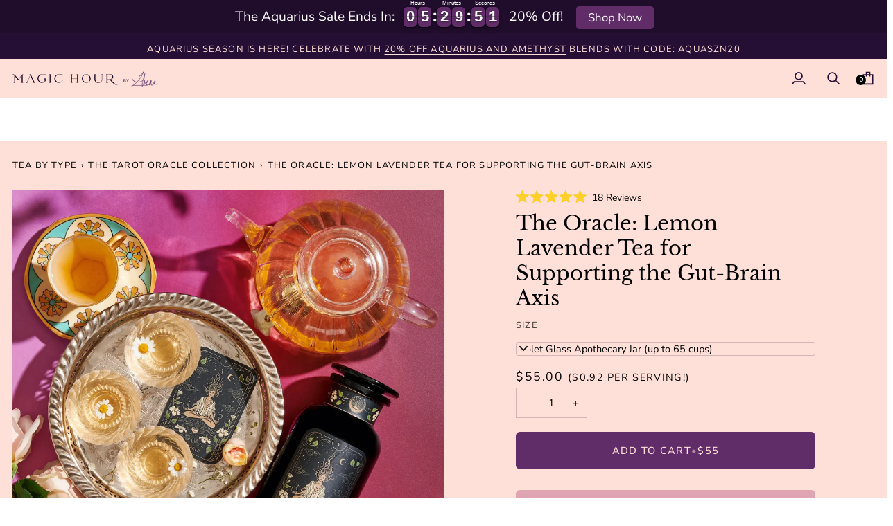

--- FILE ---
content_type: text/html; charset=utf-8
request_url: https://clubmagichour.com/products/the-oracle
body_size: 81419
content:
<!doctype html>




<html class="no-js" lang="en" ><head>

  <script src="https://app.termly.io/resource-blocker/adbf4035-e824-4c54-a146-eb8c1f1c6ba9?autoBlock=on"></script>


    
    
    
    
    
      
      
    
  
  <meta charset="utf-8">
  <meta http-equiv="X-UA-Compatible" content="IE=edge,chrome=1">
  <meta name="viewport" content="width=device-width,initial-scale=1,viewport-fit=cover">
  <meta name="theme-color" content="#612d69"><link rel="canonical" href="https://clubmagichour.com/products/the-oracle"><!-- ============= Microsoft Clarity ============= -->

  <script type="text/javascript">
    (function(c,l,a,r,i,t,y){
        c[a]=c[a]||function(){(c[a].q=c[a].q||[]).push(arguments)};
        t=l.createElement(r);t.async=1;t.src="https://www.clarity.ms/tag/"+i;
        y=l.getElementsByTagName(r)[0];y.parentNode.insertBefore(t,y);
    })(window, document, "clarity", "script", "fk368d12kb");
</script>



  <!-- ======================= Pipeline Theme V8.1.0 ========================= -->

  <!-- Preloading ================================================================== -->

  <link rel="preconnect" href="https://fonts.shopify.com" crossorigin><link rel="preload" href="//clubmagichour.com/cdn/fonts/nunito_sans/nunitosans_n4.0276fe080df0ca4e6a22d9cb55aed3ed5ba6b1da.woff2" as="font" type="font/woff2" crossorigin><link rel="preload" href="//clubmagichour.com/cdn/fonts/libre_baskerville/librebaskerville_n4.2ec9ee517e3ce28d5f1e6c6e75efd8a97e59c189.woff2" as="font" type="font/woff2" crossorigin><link rel="preload" href="//clubmagichour.com/cdn/fonts/nunito_sans/nunitosans_n4.0276fe080df0ca4e6a22d9cb55aed3ed5ba6b1da.woff2" as="font" type="font/woff2" crossorigin><!-- Title and description ================================================ --><link rel="shortcut icon" href="//clubmagichour.com/cdn/shop/files/FAVICON_32x32.png?v=1688745153" type="image/png">
  <title>
    

    Herbal Tea | The Oracle Blend | Lemon Lavender Tea for Supporting the Gut-Brain Axis | Magic Hour Tea

  </title><meta name="description" content="The Oracle is a serene caffeine free blend that infuses the earthy sweetness of organic green rooibos with the calming aroma of organic lavender and bergamot essence, enhanced by the sunshine warmth of organic lemon myrtle, soothing fennel seeds, and Adaptogenic, stress reducing roots like Ashwagandha and Shatavari.">
  <!-- /snippets/social-meta-tags.liquid --><meta property="og:site_name" content="Magic Hour ">
<meta property="og:url" content="https://clubmagichour.com/products/the-oracle">
<meta property="og:title" content="The Oracle: Lemon Lavender Tea for Supporting the Gut-Brain Axis">
<meta property="og:type" content="product">
<meta property="og:description" content="The Oracle is a serene caffeine free blend that infuses the earthy sweetness of organic green rooibos with the calming aroma of organic lavender and bergamot essence, enhanced by the sunshine warmth of organic lemon myrtle, soothing fennel seeds, and Adaptogenic, stress reducing roots like Ashwagandha and Shatavari."><meta property="og:price:amount" content="55.00">
  <meta property="og:price:currency" content="USD">
      <meta property="og:image" content="http://clubmagichour.com/cdn/shop/files/Oracle_a848736e-5763-4bd7-8af2-0154c3ea83e5.jpg?v=1719345180">
      <meta property="og:image:secure_url" content="https://clubmagichour.com/cdn/shop/files/Oracle_a848736e-5763-4bd7-8af2-0154c3ea83e5.jpg?v=1719345180">
      <meta property="og:image:height" content="1201">
      <meta property="og:image:width" content="1200">
      <meta property="og:image" content="http://clubmagichour.com/cdn/shop/files/ZhenaTarotOracleCollectionLifestyleSacredSpace4570.jpg?v=1716584225">
      <meta property="og:image:secure_url" content="https://clubmagichour.com/cdn/shop/files/ZhenaTarotOracleCollectionLifestyleSacredSpace4570.jpg?v=1716584225">
      <meta property="og:image:height" content="1199">
      <meta property="og:image:width" content="1200">
      <meta property="og:image" content="http://clubmagichour.com/cdn/shop/files/Oracle_8cff26d2-fddc-4442-ab78-20f5be247c49.jpg?v=1717529871">
      <meta property="og:image:secure_url" content="https://clubmagichour.com/cdn/shop/files/Oracle_8cff26d2-fddc-4442-ab78-20f5be247c49.jpg?v=1717529871">
      <meta property="og:image:height" content="1199">
      <meta property="og:image:width" content="1200">
<!-- CSS ================================================================== -->

  <link href="//clubmagichour.com/cdn/shop/t/255/assets/font-settings.css?v=169498815499260353341762332232" rel="stylesheet" type="text/css" media="all" />

  <!-- /snippets/css-variables.liquid -->


<style data-shopify>

:root {
/* ================ Layout Variables ================ */






--LAYOUT-WIDTH: 2000px;
--LAYOUT-GUTTER: 20px;
--LAYOUT-GUTTER-OFFSET: -18px;
--NAV-GUTTER: 15px;
--LAYOUT-OUTER: 18px;

/* ================ Product video ================ */

--COLOR-VIDEO-BG: #ffccbf;


/* ================ Color Variables ================ */

/* === Backgrounds ===*/
--COLOR-BG: #ffe0d8;
--COLOR-BG-ACCENT: #612d69;

/* === Text colors ===*/
--COLOR-TEXT-DARK: #000000;
--COLOR-TEXT: #260f34;
--COLOR-TEXT-LIGHT: #674e65;

/* === Bright color ===*/
--COLOR-PRIMARY: #260f34;
--COLOR-PRIMARY-HOVER: #000000;
--COLOR-PRIMARY-FADE: rgba(38, 15, 52, 0.05);
--COLOR-PRIMARY-FADE-HOVER: rgba(38, 15, 52, 0.1);--COLOR-PRIMARY-OPPOSITE: #ffffff;

/* === Secondary/link Color ===*/
--COLOR-SECONDARY: #612d69;
--COLOR-SECONDARY-HOVER: #331139;
--COLOR-SECONDARY-FADE: rgba(97, 45, 105, 0.05);
--COLOR-SECONDARY-FADE-HOVER: rgba(97, 45, 105, 0.1);--COLOR-SECONDARY-OPPOSITE: #ffffff;

/* === Shades of grey ===*/
--COLOR-A5:  rgba(38, 15, 52, 0.05);
--COLOR-A10: rgba(38, 15, 52, 0.1);
--COLOR-A20: rgba(38, 15, 52, 0.2);
--COLOR-A35: rgba(38, 15, 52, 0.35);
--COLOR-A50: rgba(38, 15, 52, 0.5);
--COLOR-A80: rgba(38, 15, 52, 0.8);
--COLOR-A90: rgba(38, 15, 52, 0.9);
--COLOR-A95: rgba(38, 15, 52, 0.95);


/* ================ Inverted Color Variables ================ */

--INVERSE-BG: #000000;
--INVERSE-BG-ACCENT: #260f34;

/* === Text colors ===*/
--INVERSE-TEXT-DARK: #ffffff;
--INVERSE-TEXT: #ffffff;
--INVERSE-TEXT-LIGHT: #b3b3b3;

/* === Bright color ===*/
--INVERSE-PRIMARY: #d33a05;
--INVERSE-PRIMARY-HOVER: #8b2400;
--INVERSE-PRIMARY-FADE: rgba(211, 58, 5, 0.05);
--INVERSE-PRIMARY-FADE-HOVER: rgba(211, 58, 5, 0.1);--INVERSE-PRIMARY-OPPOSITE: #ffffff;


/* === Second Color ===*/
--INVERSE-SECONDARY: #612d69;
--INVERSE-SECONDARY-HOVER: #331139;
--INVERSE-SECONDARY-FADE: rgba(97, 45, 105, 0.05);
--INVERSE-SECONDARY-FADE-HOVER: rgba(97, 45, 105, 0.1);--INVERSE-SECONDARY-OPPOSITE: #ffffff;


/* === Shades of grey ===*/
--INVERSE-A5:  rgba(255, 255, 255, 0.05);
--INVERSE-A10: rgba(255, 255, 255, 0.1);
--INVERSE-A20: rgba(255, 255, 255, 0.2);
--INVERSE-A35: rgba(255, 255, 255, 0.3);
--INVERSE-A80: rgba(255, 255, 255, 0.8);
--INVERSE-A90: rgba(255, 255, 255, 0.9);
--INVERSE-A95: rgba(255, 255, 255, 0.95);


/* ================ Bright Color Variables ================ */

--BRIGHT-BG: #e7caac;
--BRIGHT-BG-ACCENT: #ff4b00;

/* === Text colors ===*/
--BRIGHT-TEXT-DARK: #ffffff;
--BRIGHT-TEXT: #ffe5da;
--BRIGHT-TEXT-LIGHT: #f8ddcc;

/* === Bright color ===*/
--BRIGHT-PRIMARY: #e7caac;
--BRIGHT-PRIMARY-HOVER: #e4a463;
--BRIGHT-PRIMARY-FADE: rgba(231, 202, 172, 0.05);
--BRIGHT-PRIMARY-FADE-HOVER: rgba(231, 202, 172, 0.1);--BRIGHT-PRIMARY-OPPOSITE: #000000;


/* === Second Color ===*/
--BRIGHT-SECONDARY: #612d69;
--BRIGHT-SECONDARY-HOVER: #331139;
--BRIGHT-SECONDARY-FADE: rgba(97, 45, 105, 0.05);
--BRIGHT-SECONDARY-FADE-HOVER: rgba(97, 45, 105, 0.1);--BRIGHT-SECONDARY-OPPOSITE: #ffffff;


/* === Shades of grey ===*/
--BRIGHT-A5:  rgba(255, 229, 218, 0.05);
--BRIGHT-A10: rgba(255, 229, 218, 0.1);
--BRIGHT-A20: rgba(255, 229, 218, 0.2);
--BRIGHT-A35: rgba(255, 229, 218, 0.3);
--BRIGHT-A80: rgba(255, 229, 218, 0.8);
--BRIGHT-A90: rgba(255, 229, 218, 0.9);
--BRIGHT-A95: rgba(255, 229, 218, 0.95);


/* === Account Bar ===*/
--COLOR-ANNOUNCEMENT-BG: #260f34;
--COLOR-ANNOUNCEMENT-TEXT: #ffe0d8;

/* === Nav and dropdown link background ===*/
--COLOR-NAV: #ffe0d8;
--COLOR-NAV-TEXT: #260f34;
--COLOR-NAV-TEXT-DARK: #000000;
--COLOR-NAV-TEXT-LIGHT: #674e65;
--COLOR-NAV-BORDER: #260f34;
--COLOR-NAV-A10: rgba(38, 15, 52, 0.1);
--COLOR-NAV-A50: rgba(38, 15, 52, 0.5);
--COLOR-HIGHLIGHT-LINK: #d33a05;

/* === Site Footer ===*/
--COLOR-FOOTER-BG: #260f34;
--COLOR-FOOTER-TEXT: #ffffff;
--COLOR-FOOTER-A5: rgba(255, 255, 255, 0.05);
--COLOR-FOOTER-A15: rgba(255, 255, 255, 0.15);
--COLOR-FOOTER-A90: rgba(255, 255, 255, 0.9);

/* === Sub-Footer ===*/
--COLOR-SUB-FOOTER-BG: #000000;
--COLOR-SUB-FOOTER-TEXT: #fcfaf7;
--COLOR-SUB-FOOTER-A5: rgba(252, 250, 247, 0.05);
--COLOR-SUB-FOOTER-A15: rgba(252, 250, 247, 0.15);
--COLOR-SUB-FOOTER-A90: rgba(252, 250, 247, 0.9);

/* === Products ===*/
--PRODUCT-GRID-ASPECT-RATIO: 100%;

/* === Product badges ===*/
--COLOR-BADGE: #ffe0db;
--COLOR-BADGE-TEXT: #260f34;
--COLOR-BADGE-TEXT-DARK: #000000;
--COLOR-BADGE-TEXT-HOVER: #51206f;
--COLOR-BADGE-HAIRLINE: #f4d6d3;

/* === Product item slider ===*/--COLOR-PRODUCT-SLIDER: #ffe0db;--COLOR-PRODUCT-SLIDER-OPPOSITE: rgba(0, 0, 0, 0.06);/* === disabled form colors ===*/
--COLOR-DISABLED-BG: #e9cbc8;
--COLOR-DISABLED-TEXT: #b3979f;

--INVERSE-DISABLED-BG: #1a1a1a;
--INVERSE-DISABLED-TEXT: #595959;


/* === Tailwind RGBA Palette ===*/
--RGB-CANVAS: 255 224 216;
--RGB-CONTENT: 38 15 52;
--RGB-PRIMARY: 38 15 52;
--RGB-SECONDARY: 97 45 105;

--RGB-DARK-CANVAS: 0 0 0;
--RGB-DARK-CONTENT: 255 255 255;
--RGB-DARK-PRIMARY: 211 58 5;
--RGB-DARK-SECONDARY: 97 45 105;

--RGB-BRIGHT-CANVAS: 231 202 172;
--RGB-BRIGHT-CONTENT: 255 229 218;
--RGB-BRIGHT-PRIMARY: 231 202 172;
--RGB-BRIGHT-SECONDARY: 97 45 105;

--RGB-PRIMARY-CONTRAST: 255 255 255;
--RGB-SECONDARY-CONTRAST: 255 255 255;

--RGB-DARK-PRIMARY-CONTRAST: 255 255 255;
--RGB-DARK-SECONDARY-CONTRAST: 255 255 255;

--RGB-BRIGHT-PRIMARY-CONTRAST: 0 0 0;
--RGB-BRIGHT-SECONDARY-CONTRAST: 255 255 255;


/* === Button Radius === */
--BUTTON-RADIUS: 6px;


/* === Icon Stroke Width === */
--ICON-STROKE-WIDTH: 2px;


/* ================ Typography ================ */

--FONT-STACK-BODY: "Nunito Sans", sans-serif;
--FONT-STYLE-BODY: normal;
--FONT-WEIGHT-BODY: 400;
--FONT-WEIGHT-BODY-BOLD: 500;
--FONT-ADJUST-BODY: 1.0;

  --FONT-BODY-TRANSFORM: none;
  --FONT-BODY-LETTER-SPACING: normal;


--FONT-STACK-HEADING: "Libre Baskerville", serif;
--FONT-STYLE-HEADING: normal;
--FONT-WEIGHT-HEADING: 400;
--FONT-WEIGHT-HEADING-BOLD: 700;
--FONT-ADJUST-HEADING: 0.75;

  --FONT-HEADING-TRANSFORM: none;
  --FONT-HEADING-LETTER-SPACING: normal;


--FONT-STACK-ACCENT: "Nunito Sans", serif;
--FONT-STYLE-ACCENT: normal;
--FONT-WEIGHT-ACCENT: 400;
--FONT-WEIGHT-ACCENT-BOLD: 500;
--FONT-ADJUST-ACCENT: 1.0;

  --FONT-ACCENT-TRANSFORM: uppercase;
  --FONT-ACCENT-LETTER-SPACING: 0.09em;

--TYPE-STACK-NAV: "Nunito Sans", sans-serif;
--TYPE-STYLE-NAV: normal;
--TYPE-ADJUST-NAV: 1.0;
--TYPE-WEIGHT-NAV: 400;

  --FONT-NAV-TRANSFORM: uppercase;
  --FONT-NAV-LETTER-SPACING: 0.09em;

--TYPE-STACK-BUTTON: "Nunito Sans", sans-serif;
--TYPE-STYLE-BUTTON: normal;
--TYPE-ADJUST-BUTTON: 1.0;
--TYPE-WEIGHT-BUTTON: 500;

  --FONT-BUTTON-TRANSFORM: uppercase;
  --FONT-BUTTON-LETTER-SPACING: 0.09em;

--TYPE-STACK-KICKER: "Nunito Sans", sans-serif;
--TYPE-STYLE-KICKER: normal;
--TYPE-ADJUST-KICKER: 1.0;
--TYPE-WEIGHT-KICKER: 500;

  --FONT-KICKER-TRANSFORM: uppercase;
  --FONT-KICKER-LETTER-SPACING: 0.09em;



--ICO-SELECT: url('//clubmagichour.com/cdn/shop/t/255/assets/ico-select.svg?v=3845968131654442741762332232');


/* ================ Photo correction ================ */
--PHOTO-CORRECTION: 100%;


  <!-- /snippets/css-variables-contrast.liquid -->



--COLOR-TEXT-DARK: #000000;
--COLOR-TEXT:#000000;
--COLOR-TEXT-LIGHT: #260f34;

--INVERSE-TEXT-DARK: #ffffff;
--INVERSE-TEXT: #ffffff;
--INVERSE-TEXT-LIGHT: #ffffff;


}


/* ================ Typography ================ */
/* ================ type-scale.com ============ */

/* 1.16 base 13 */
:root {
 --font-1: 10px;
 --font-2: 11.3px;
 --font-3: 12px;
 --font-4: 13px;
 --font-5: 15.5px;
 --font-6: 17px;
 --font-7: 20px;
 --font-8: 23.5px;
 --font-9: 27px;
 --font-10:32px;
 --font-11:37px;
 --font-12:43px;
 --font-13:49px;
 --font-14:57px;
 --font-15:67px;
}

/* 1.175 base 13.5 */
@media only screen and (min-width: 480px) and (max-width: 1099px) {
  :root {
    --font-1: 10px;
    --font-2: 11.5px;
    --font-3: 12.5px;
    --font-4: 13.5px;
    --font-5: 16px;
    --font-6: 18px;
    --font-7: 21px;
    --font-8: 25px;
    --font-9: 29px;
    --font-10:34px;
    --font-11:40px;
    --font-12:47px;
    --font-13:56px;
    --font-14:65px;
   --font-15:77px;
  }
}
/* 1.22 base 14.5 */
@media only screen and (min-width: 1100px) {
  :root {
    --font-1: 10px;
    --font-2: 11.5px;
    --font-3: 13px;
    --font-4: 14.5px;
    --font-5: 17.5px;
    --font-6: 22px;
    --font-7: 26px;
    --font-8: 32px;
    --font-9: 39px;
    --font-10:48px;
    --font-11:58px;
    --font-12:71px;
    --font-13:87px;
    --font-14:106px;
    --font-15:129px;
 }
}


</style>


  <link href="//clubmagichour.com/cdn/shop/t/255/assets/theme.css?v=19270851284181329151762356893" rel="stylesheet" type="text/css" media="all" />

  <script>
    document.documentElement.className = document.documentElement.className.replace('no-js', 'js');

    
      document.documentElement.classList.add('aos-initialized');let root = '/';
    if (root[root.length - 1] !== '/') {
      root = `${root}/`;
    }
    var theme = {
      routes: {
        root_url: root,
        cart: '/cart',
        cart_add_url: '/cart/add',
        product_recommendations_url: '/recommendations/products',
        account_addresses_url: '/account/addresses',
        predictive_search_url: '/search/suggest'
      },
      state: {
        cartOpen: null,
      },
      sizes: {
        small: 480,
        medium: 768,
        large: 1100,
        widescreen: 1400
      },
      assets: {
        photoswipe: '//clubmagichour.com/cdn/shop/t/255/assets/photoswipe.js?v=169308975333299535361762332179',
        smoothscroll: '//clubmagichour.com/cdn/shop/t/255/assets/smoothscroll.js?v=37906625415260927261762332182',
        swatches: '//clubmagichour.com/cdn/shop/t/255/assets/swatches.json?v=17256643191622149961762332183',
        noImage: '//clubmagichour.com/cdn/shopifycloud/storefront/assets/no-image-2048-a2addb12.gif',
        
        
        base: '//clubmagichour.com/cdn/shop/t/255/assets/'
        
      },
      strings: {
        swatchesKey: "Color, Colour",
        addToCart: "Add to Cart",
        estimateShipping: "Estimate shipping",
        noShippingAvailable: "We do not ship to this destination.",
        free: "Free",
        from: "From",
        preOrder: "Pre-order",
        soldOut: "Sold Out",
        sale: "Sale",
        subscription: "Subscription",
        unavailable: "Unavailable",
        unitPrice: "Unit price",
        unitPriceSeparator: "per",
        stockout: "All available stock is in cart",
        products: "Products",
        pages: "Pages",
        collections: "Collections",
        resultsFor: "Results for",
        noResultsFor: "No results for",
        articles: "Articles",
        successMessage: "Link copied to clipboard",
      },
      settings: {
        badge_sale_type: "strike",
        animate_hover: true,
        animate_scroll: true,
        show_locale_desktop: null,
        show_locale_mobile: null,
        show_currency_desktop: null,
        show_currency_mobile: null,
        currency_select_type: "country",
        currency_code_enable: false,
        cycle_images_hover_delay: 1.5
      },
      info: {
        name: 'pipeline'
      },
      version: '8.1.0',
      moneyFormat: "${{amount}}",
      shopCurrency: "USD",
      currencyCode: "USD"
    }
    let windowInnerHeight = window.innerHeight;
    document.documentElement.style.setProperty('--full-screen', `${windowInnerHeight}px`);
    document.documentElement.style.setProperty('--three-quarters', `${windowInnerHeight * 0.75}px`);
    document.documentElement.style.setProperty('--two-thirds', `${windowInnerHeight * 0.66}px`);
    document.documentElement.style.setProperty('--one-half', `${windowInnerHeight * 0.5}px`);
    document.documentElement.style.setProperty('--one-third', `${windowInnerHeight * 0.33}px`);
    document.documentElement.style.setProperty('--one-fifth', `${windowInnerHeight * 0.2}px`);

    window.isRTL = document.documentElement.getAttribute('dir') === 'rtl';
  </script><!-- Theme Javascript ============================================================== -->
  <script src="//clubmagichour.com/cdn/shop/t/255/assets/vendor.js?v=69555399850987115801762332185" defer="defer"></script>
  <script src="//clubmagichour.com/cdn/shop/t/255/assets/theme.js?v=118315528954121193631762356893" defer="defer"></script>

  
  <script>
    function addLoadingClassToLoadingImages(container) {
      container.querySelectorAll('[data-needs-loading-animation] img').forEach((el) => {
        if (!el.complete) {
          el.parentNode.classList.add('loading-shimmer');
        }
      });
    }

    // Remove loading class from all already loaded images
    function removeLoadingClassFromLoadedImages(container) {
      container.querySelectorAll('img').forEach((el) => {
        if (el.complete) {
          delete el.parentNode.dataset.needsLoadingAnimation;
          el.parentNode.classList.remove('loading-shimmer');
        }
      });
    }

    // Remove loading class from image on `load` event
    function handleImageLoaded(el) {
      if (el.tagName == 'IMG' && el.parentNode.classList.contains('loading-shimmer')) {
        delete el.parentNode.dataset.needsLoadingAnimation;
        el.parentNode.classList.remove('loading-shimmer');
      }
    }

    // Watch for any load events that bubble up from child elements
    document.addEventListener(
      'load',
      (e) => {
        const el = e.target;

        // Capture load events from img tags and then remove their `loading-shimmer` class
        handleImageLoaded(el);
      },
      true
    );

    // Tasks to run when the DOM elements are available
    window.addEventListener('DOMContentLoaded', () => {
      addLoadingClassToLoadingImages(document);
    });
  </script>

  <script>
    (function () {
      function onPageShowEvents() {
        if ('requestIdleCallback' in window) {
          requestIdleCallback(initCartEvent, { timeout: 500 })
        } else {
          initCartEvent()
        }
        function initCartEvent(){
          window.fetch(window.theme.routes.cart + '.js')
          .then((response) => {
            if(!response.ok){
              throw {status: response.statusText};
            }
            return response.json();
          })
          .then((response) => {
            document.dispatchEvent(new CustomEvent('theme:cart:change', {
              detail: {
                cart: response,
              },
              bubbles: true,
            }));
            return response;
          })
          .catch((e) => {
            console.error(e);
          });
        }
      };
      window.onpageshow = onPageShowEvents;
    })();
  </script>

  <script type="text/javascript">
    if (window.MSInputMethodContext && document.documentMode) {
      var scripts = document.getElementsByTagName('script')[0];
      var polyfill = document.createElement("script");
      polyfill.defer = true;
      polyfill.src = "//clubmagichour.com/cdn/shop/t/255/assets/ie11.js?v=144489047535103983231762332168";

      scripts.parentNode.insertBefore(polyfill, scripts);
    }
  </script>

  <!-- Shopify app scripts =========================================================== -->
  <script>window.performance && window.performance.mark && window.performance.mark('shopify.content_for_header.start');</script><meta name="google-site-verification" content="e4l66difoOLZBSrUX5TK8pty0VVmztc3jJVQmZQL5N8">
<meta name="google-site-verification" content="-elAddjrLavniYVH9zUVoHl6v25itvXsrvAY8xICUzY">
<meta name="facebook-domain-verification" content="y7a1huouyio6kvobuopvwpojwtuat0">
<meta id="shopify-digital-wallet" name="shopify-digital-wallet" content="/2247819364/digital_wallets/dialog">
<meta name="shopify-checkout-api-token" content="fa27bbe7c5450682357fee19b41f402f">
<meta id="in-context-paypal-metadata" data-shop-id="2247819364" data-venmo-supported="true" data-environment="production" data-locale="en_US" data-paypal-v4="true" data-currency="USD">
<link rel="alternate" type="application/json+oembed" href="https://clubmagichour.com/products/the-oracle.oembed">
<script async="async" src="/checkouts/internal/preloads.js?locale=en-US"></script>
<link rel="preconnect" href="https://shop.app" crossorigin="anonymous">
<script async="async" src="https://shop.app/checkouts/internal/preloads.js?locale=en-US&shop_id=2247819364" crossorigin="anonymous"></script>
<script id="apple-pay-shop-capabilities" type="application/json">{"shopId":2247819364,"countryCode":"US","currencyCode":"USD","merchantCapabilities":["supports3DS"],"merchantId":"gid:\/\/shopify\/Shop\/2247819364","merchantName":"Magic Hour ","requiredBillingContactFields":["postalAddress","email"],"requiredShippingContactFields":["postalAddress","email"],"shippingType":"shipping","supportedNetworks":["visa","masterCard","amex","discover","elo","jcb"],"total":{"type":"pending","label":"Magic Hour ","amount":"1.00"},"shopifyPaymentsEnabled":true,"supportsSubscriptions":true}</script>
<script id="shopify-features" type="application/json">{"accessToken":"fa27bbe7c5450682357fee19b41f402f","betas":["rich-media-storefront-analytics"],"domain":"clubmagichour.com","predictiveSearch":true,"shopId":2247819364,"locale":"en"}</script>
<script>var Shopify = Shopify || {};
Shopify.shop = "club-magic-hour.myshopify.com";
Shopify.locale = "en";
Shopify.currency = {"active":"USD","rate":"1.0"};
Shopify.country = "US";
Shopify.theme = {"name":"REVERT: Q4 Holiday Shop + Atlas Popup","id":170443767831,"schema_name":"Pipeline","schema_version":"8.1.0","theme_store_id":739,"role":"main"};
Shopify.theme.handle = "null";
Shopify.theme.style = {"id":null,"handle":null};
Shopify.cdnHost = "clubmagichour.com/cdn";
Shopify.routes = Shopify.routes || {};
Shopify.routes.root = "/";</script>
<script type="module">!function(o){(o.Shopify=o.Shopify||{}).modules=!0}(window);</script>
<script>!function(o){function n(){var o=[];function n(){o.push(Array.prototype.slice.apply(arguments))}return n.q=o,n}var t=o.Shopify=o.Shopify||{};t.loadFeatures=n(),t.autoloadFeatures=n()}(window);</script>
<script>
  window.ShopifyPay = window.ShopifyPay || {};
  window.ShopifyPay.apiHost = "shop.app\/pay";
  window.ShopifyPay.redirectState = null;
</script>
<script id="shop-js-analytics" type="application/json">{"pageType":"product"}</script>
<script defer="defer" async type="module" src="//clubmagichour.com/cdn/shopifycloud/shop-js/modules/v2/client.init-shop-cart-sync_BT-GjEfc.en.esm.js"></script>
<script defer="defer" async type="module" src="//clubmagichour.com/cdn/shopifycloud/shop-js/modules/v2/chunk.common_D58fp_Oc.esm.js"></script>
<script defer="defer" async type="module" src="//clubmagichour.com/cdn/shopifycloud/shop-js/modules/v2/chunk.modal_xMitdFEc.esm.js"></script>
<script type="module">
  await import("//clubmagichour.com/cdn/shopifycloud/shop-js/modules/v2/client.init-shop-cart-sync_BT-GjEfc.en.esm.js");
await import("//clubmagichour.com/cdn/shopifycloud/shop-js/modules/v2/chunk.common_D58fp_Oc.esm.js");
await import("//clubmagichour.com/cdn/shopifycloud/shop-js/modules/v2/chunk.modal_xMitdFEc.esm.js");

  window.Shopify.SignInWithShop?.initShopCartSync?.({"fedCMEnabled":true,"windoidEnabled":true});

</script>
<script defer="defer" async type="module" src="//clubmagichour.com/cdn/shopifycloud/shop-js/modules/v2/client.payment-terms_Ci9AEqFq.en.esm.js"></script>
<script defer="defer" async type="module" src="//clubmagichour.com/cdn/shopifycloud/shop-js/modules/v2/chunk.common_D58fp_Oc.esm.js"></script>
<script defer="defer" async type="module" src="//clubmagichour.com/cdn/shopifycloud/shop-js/modules/v2/chunk.modal_xMitdFEc.esm.js"></script>
<script type="module">
  await import("//clubmagichour.com/cdn/shopifycloud/shop-js/modules/v2/client.payment-terms_Ci9AEqFq.en.esm.js");
await import("//clubmagichour.com/cdn/shopifycloud/shop-js/modules/v2/chunk.common_D58fp_Oc.esm.js");
await import("//clubmagichour.com/cdn/shopifycloud/shop-js/modules/v2/chunk.modal_xMitdFEc.esm.js");

  
</script>
<script>
  window.Shopify = window.Shopify || {};
  if (!window.Shopify.featureAssets) window.Shopify.featureAssets = {};
  window.Shopify.featureAssets['shop-js'] = {"shop-cart-sync":["modules/v2/client.shop-cart-sync_DZOKe7Ll.en.esm.js","modules/v2/chunk.common_D58fp_Oc.esm.js","modules/v2/chunk.modal_xMitdFEc.esm.js"],"init-fed-cm":["modules/v2/client.init-fed-cm_B6oLuCjv.en.esm.js","modules/v2/chunk.common_D58fp_Oc.esm.js","modules/v2/chunk.modal_xMitdFEc.esm.js"],"shop-cash-offers":["modules/v2/client.shop-cash-offers_D2sdYoxE.en.esm.js","modules/v2/chunk.common_D58fp_Oc.esm.js","modules/v2/chunk.modal_xMitdFEc.esm.js"],"shop-login-button":["modules/v2/client.shop-login-button_QeVjl5Y3.en.esm.js","modules/v2/chunk.common_D58fp_Oc.esm.js","modules/v2/chunk.modal_xMitdFEc.esm.js"],"pay-button":["modules/v2/client.pay-button_DXTOsIq6.en.esm.js","modules/v2/chunk.common_D58fp_Oc.esm.js","modules/v2/chunk.modal_xMitdFEc.esm.js"],"shop-button":["modules/v2/client.shop-button_DQZHx9pm.en.esm.js","modules/v2/chunk.common_D58fp_Oc.esm.js","modules/v2/chunk.modal_xMitdFEc.esm.js"],"avatar":["modules/v2/client.avatar_BTnouDA3.en.esm.js"],"init-windoid":["modules/v2/client.init-windoid_CR1B-cfM.en.esm.js","modules/v2/chunk.common_D58fp_Oc.esm.js","modules/v2/chunk.modal_xMitdFEc.esm.js"],"init-shop-for-new-customer-accounts":["modules/v2/client.init-shop-for-new-customer-accounts_C_vY_xzh.en.esm.js","modules/v2/client.shop-login-button_QeVjl5Y3.en.esm.js","modules/v2/chunk.common_D58fp_Oc.esm.js","modules/v2/chunk.modal_xMitdFEc.esm.js"],"init-shop-email-lookup-coordinator":["modules/v2/client.init-shop-email-lookup-coordinator_BI7n9ZSv.en.esm.js","modules/v2/chunk.common_D58fp_Oc.esm.js","modules/v2/chunk.modal_xMitdFEc.esm.js"],"init-shop-cart-sync":["modules/v2/client.init-shop-cart-sync_BT-GjEfc.en.esm.js","modules/v2/chunk.common_D58fp_Oc.esm.js","modules/v2/chunk.modal_xMitdFEc.esm.js"],"shop-toast-manager":["modules/v2/client.shop-toast-manager_DiYdP3xc.en.esm.js","modules/v2/chunk.common_D58fp_Oc.esm.js","modules/v2/chunk.modal_xMitdFEc.esm.js"],"init-customer-accounts":["modules/v2/client.init-customer-accounts_D9ZNqS-Q.en.esm.js","modules/v2/client.shop-login-button_QeVjl5Y3.en.esm.js","modules/v2/chunk.common_D58fp_Oc.esm.js","modules/v2/chunk.modal_xMitdFEc.esm.js"],"init-customer-accounts-sign-up":["modules/v2/client.init-customer-accounts-sign-up_iGw4briv.en.esm.js","modules/v2/client.shop-login-button_QeVjl5Y3.en.esm.js","modules/v2/chunk.common_D58fp_Oc.esm.js","modules/v2/chunk.modal_xMitdFEc.esm.js"],"shop-follow-button":["modules/v2/client.shop-follow-button_CqMgW2wH.en.esm.js","modules/v2/chunk.common_D58fp_Oc.esm.js","modules/v2/chunk.modal_xMitdFEc.esm.js"],"checkout-modal":["modules/v2/client.checkout-modal_xHeaAweL.en.esm.js","modules/v2/chunk.common_D58fp_Oc.esm.js","modules/v2/chunk.modal_xMitdFEc.esm.js"],"shop-login":["modules/v2/client.shop-login_D91U-Q7h.en.esm.js","modules/v2/chunk.common_D58fp_Oc.esm.js","modules/v2/chunk.modal_xMitdFEc.esm.js"],"lead-capture":["modules/v2/client.lead-capture_BJmE1dJe.en.esm.js","modules/v2/chunk.common_D58fp_Oc.esm.js","modules/v2/chunk.modal_xMitdFEc.esm.js"],"payment-terms":["modules/v2/client.payment-terms_Ci9AEqFq.en.esm.js","modules/v2/chunk.common_D58fp_Oc.esm.js","modules/v2/chunk.modal_xMitdFEc.esm.js"]};
</script>
<script>(function() {
  var isLoaded = false;
  function asyncLoad() {
    if (isLoaded) return;
    isLoaded = true;
    var urls = ["https:\/\/inffuse.eventscalendar.co\/plugins\/shopify\/loader.js?app=calendar\u0026shop=club-magic-hour.myshopify.com\u0026shop=club-magic-hour.myshopify.com","https:\/\/static.rechargecdn.com\/assets\/js\/widget.min.js?shop=club-magic-hour.myshopify.com","https:\/\/hello.zonos.com\/shop-duty-tax\/hello.js?1677609471749\u0026shop=club-magic-hour.myshopify.com","\/\/cdn.shopify.com\/proxy\/9f614d17ab85d75cabdca7c31d241833011caa1efd946f898bab68cb2e5ed1be\/bingshoppingtool-t2app-prod.trafficmanager.net\/uet\/tracking_script?shop=club-magic-hour.myshopify.com\u0026sp-cache-control=cHVibGljLCBtYXgtYWdlPTkwMA","\/\/swymv3premium-01.azureedge.net\/code\/swym-shopify.js?shop=club-magic-hour.myshopify.com","https:\/\/config.gorgias.chat\/bundle-loader\/01GYCCTS8GKWPDNJS5E5BGB445?source=shopify1click\u0026shop=club-magic-hour.myshopify.com","https:\/\/design-packs.herokuapp.com\/design_packs_file.js?shop=club-magic-hour.myshopify.com","https:\/\/cdn.tapcart.com\/webbridge-sdk\/webbridge.umd.js?shop=club-magic-hour.myshopify.com","https:\/\/cdn.attn.tv\/mh\/dtag.js?shop=club-magic-hour.myshopify.com","https:\/\/cdn.hextom.com\/js\/eventpromotionbar.js?shop=club-magic-hour.myshopify.com","https:\/\/str.rise-ai.com\/?shop=club-magic-hour.myshopify.com","https:\/\/strn.rise-ai.com\/?shop=club-magic-hour.myshopify.com","https:\/\/pc-quiz.s3.us-east-2.amazonaws.com\/current\/quiz-loader.min.js?shop=club-magic-hour.myshopify.com","https:\/\/cdn.nfcube.com\/instafeed-6e131634a46471d9a933a976fbfb054c.js?shop=club-magic-hour.myshopify.com","https:\/\/cdn.9gtb.com\/loader.js?g_cvt_id=82ce47f6-ab74-45c9-a7c2-734d84ee56f0\u0026shop=club-magic-hour.myshopify.com"];
    for (var i = 0; i < urls.length; i++) {
      var s = document.createElement('script');
      s.type = 'text/javascript';
      s.async = true;
      s.src = urls[i];
      var x = document.getElementsByTagName('script')[0];
      x.parentNode.insertBefore(s, x);
    }
  };
  if(window.attachEvent) {
    window.attachEvent('onload', asyncLoad);
  } else {
    window.addEventListener('load', asyncLoad, false);
  }
})();</script>
<script id="__st">var __st={"a":2247819364,"offset":-28800,"reqid":"c8aa8bbc-8fc6-4c61-859a-fd6baeca1953-1769038129","pageurl":"clubmagichour.com\/products\/the-oracle","u":"4aef8697a073","p":"product","rtyp":"product","rid":7193702105111};</script>
<script>window.ShopifyPaypalV4VisibilityTracking = true;</script>
<script id="captcha-bootstrap">!function(){'use strict';const t='contact',e='account',n='new_comment',o=[[t,t],['blogs',n],['comments',n],[t,'customer']],c=[[e,'customer_login'],[e,'guest_login'],[e,'recover_customer_password'],[e,'create_customer']],r=t=>t.map((([t,e])=>`form[action*='/${t}']:not([data-nocaptcha='true']) input[name='form_type'][value='${e}']`)).join(','),a=t=>()=>t?[...document.querySelectorAll(t)].map((t=>t.form)):[];function s(){const t=[...o],e=r(t);return a(e)}const i='password',u='form_key',d=['recaptcha-v3-token','g-recaptcha-response','h-captcha-response',i],f=()=>{try{return window.sessionStorage}catch{return}},m='__shopify_v',_=t=>t.elements[u];function p(t,e,n=!1){try{const o=window.sessionStorage,c=JSON.parse(o.getItem(e)),{data:r}=function(t){const{data:e,action:n}=t;return t[m]||n?{data:e,action:n}:{data:t,action:n}}(c);for(const[e,n]of Object.entries(r))t.elements[e]&&(t.elements[e].value=n);n&&o.removeItem(e)}catch(o){console.error('form repopulation failed',{error:o})}}const l='form_type',E='cptcha';function T(t){t.dataset[E]=!0}const w=window,h=w.document,L='Shopify',v='ce_forms',y='captcha';let A=!1;((t,e)=>{const n=(g='f06e6c50-85a8-45c8-87d0-21a2b65856fe',I='https://cdn.shopify.com/shopifycloud/storefront-forms-hcaptcha/ce_storefront_forms_captcha_hcaptcha.v1.5.2.iife.js',D={infoText:'Protected by hCaptcha',privacyText:'Privacy',termsText:'Terms'},(t,e,n)=>{const o=w[L][v],c=o.bindForm;if(c)return c(t,g,e,D).then(n);var r;o.q.push([[t,g,e,D],n]),r=I,A||(h.body.append(Object.assign(h.createElement('script'),{id:'captcha-provider',async:!0,src:r})),A=!0)});var g,I,D;w[L]=w[L]||{},w[L][v]=w[L][v]||{},w[L][v].q=[],w[L][y]=w[L][y]||{},w[L][y].protect=function(t,e){n(t,void 0,e),T(t)},Object.freeze(w[L][y]),function(t,e,n,w,h,L){const[v,y,A,g]=function(t,e,n){const i=e?o:[],u=t?c:[],d=[...i,...u],f=r(d),m=r(i),_=r(d.filter((([t,e])=>n.includes(e))));return[a(f),a(m),a(_),s()]}(w,h,L),I=t=>{const e=t.target;return e instanceof HTMLFormElement?e:e&&e.form},D=t=>v().includes(t);t.addEventListener('submit',(t=>{const e=I(t);if(!e)return;const n=D(e)&&!e.dataset.hcaptchaBound&&!e.dataset.recaptchaBound,o=_(e),c=g().includes(e)&&(!o||!o.value);(n||c)&&t.preventDefault(),c&&!n&&(function(t){try{if(!f())return;!function(t){const e=f();if(!e)return;const n=_(t);if(!n)return;const o=n.value;o&&e.removeItem(o)}(t);const e=Array.from(Array(32),(()=>Math.random().toString(36)[2])).join('');!function(t,e){_(t)||t.append(Object.assign(document.createElement('input'),{type:'hidden',name:u})),t.elements[u].value=e}(t,e),function(t,e){const n=f();if(!n)return;const o=[...t.querySelectorAll(`input[type='${i}']`)].map((({name:t})=>t)),c=[...d,...o],r={};for(const[a,s]of new FormData(t).entries())c.includes(a)||(r[a]=s);n.setItem(e,JSON.stringify({[m]:1,action:t.action,data:r}))}(t,e)}catch(e){console.error('failed to persist form',e)}}(e),e.submit())}));const S=(t,e)=>{t&&!t.dataset[E]&&(n(t,e.some((e=>e===t))),T(t))};for(const o of['focusin','change'])t.addEventListener(o,(t=>{const e=I(t);D(e)&&S(e,y())}));const B=e.get('form_key'),M=e.get(l),P=B&&M;t.addEventListener('DOMContentLoaded',(()=>{const t=y();if(P)for(const e of t)e.elements[l].value===M&&p(e,B);[...new Set([...A(),...v().filter((t=>'true'===t.dataset.shopifyCaptcha))])].forEach((e=>S(e,t)))}))}(h,new URLSearchParams(w.location.search),n,t,e,['guest_login'])})(!0,!0)}();</script>
<script integrity="sha256-4kQ18oKyAcykRKYeNunJcIwy7WH5gtpwJnB7kiuLZ1E=" data-source-attribution="shopify.loadfeatures" defer="defer" src="//clubmagichour.com/cdn/shopifycloud/storefront/assets/storefront/load_feature-a0a9edcb.js" crossorigin="anonymous"></script>
<script crossorigin="anonymous" defer="defer" src="//clubmagichour.com/cdn/shopifycloud/storefront/assets/shopify_pay/storefront-65b4c6d7.js?v=20250812"></script>
<script data-source-attribution="shopify.dynamic_checkout.dynamic.init">var Shopify=Shopify||{};Shopify.PaymentButton=Shopify.PaymentButton||{isStorefrontPortableWallets:!0,init:function(){window.Shopify.PaymentButton.init=function(){};var t=document.createElement("script");t.src="https://clubmagichour.com/cdn/shopifycloud/portable-wallets/latest/portable-wallets.en.js",t.type="module",document.head.appendChild(t)}};
</script>
<script data-source-attribution="shopify.dynamic_checkout.buyer_consent">
  function portableWalletsHideBuyerConsent(e){var t=document.getElementById("shopify-buyer-consent"),n=document.getElementById("shopify-subscription-policy-button");t&&n&&(t.classList.add("hidden"),t.setAttribute("aria-hidden","true"),n.removeEventListener("click",e))}function portableWalletsShowBuyerConsent(e){var t=document.getElementById("shopify-buyer-consent"),n=document.getElementById("shopify-subscription-policy-button");t&&n&&(t.classList.remove("hidden"),t.removeAttribute("aria-hidden"),n.addEventListener("click",e))}window.Shopify?.PaymentButton&&(window.Shopify.PaymentButton.hideBuyerConsent=portableWalletsHideBuyerConsent,window.Shopify.PaymentButton.showBuyerConsent=portableWalletsShowBuyerConsent);
</script>
<script data-source-attribution="shopify.dynamic_checkout.cart.bootstrap">document.addEventListener("DOMContentLoaded",(function(){function t(){return document.querySelector("shopify-accelerated-checkout-cart, shopify-accelerated-checkout")}if(t())Shopify.PaymentButton.init();else{new MutationObserver((function(e,n){t()&&(Shopify.PaymentButton.init(),n.disconnect())})).observe(document.body,{childList:!0,subtree:!0})}}));
</script>
<link id="shopify-accelerated-checkout-styles" rel="stylesheet" media="screen" href="https://clubmagichour.com/cdn/shopifycloud/portable-wallets/latest/accelerated-checkout-backwards-compat.css" crossorigin="anonymous">
<style id="shopify-accelerated-checkout-cart">
        #shopify-buyer-consent {
  margin-top: 1em;
  display: inline-block;
  width: 100%;
}

#shopify-buyer-consent.hidden {
  display: none;
}

#shopify-subscription-policy-button {
  background: none;
  border: none;
  padding: 0;
  text-decoration: underline;
  font-size: inherit;
  cursor: pointer;
}

#shopify-subscription-policy-button::before {
  box-shadow: none;
}

      </style>

<script>window.performance && window.performance.mark && window.performance.mark('shopify.content_for_header.end');</script>
  
  
    <link rel="stylesheet" href="//clubmagichour.com/cdn/shop/t/255/assets/quickview-popup.css?v=3579068960885385811763768114">
  



<!-- justuno popup exclusion - wholesale  -->


<!-- BEGIN app block: shopify://apps/onward/blocks/onward-protection-embed/b53f9cdb-2bd0-4ef4-be64-bb0b8b7f7dff --><script type="text/javascript">
  window.addEventListener('DOMContentLoaded', () => {
  const onward = new OnwardSetup();

  onward.addContainer('#cart-form', { position: 'afterbegin' });
  onward.addContainer('.cart__footer__checkout', { position: 'afterbegin' });
  onward.addContainer('[data-rebuy-cart-anchor="footer"]', { position: 'afterbegin' });

  onward.addCheckoutPlus('.rebuy-cart__checkout-button', { 
    optOutSelector: '[data-rebuy-component="checkout-area"]', 
    optOutPosition: 'beforeend'
  });

  onward.addCheckoutPlus('.checkout__button', { 
    optOutSelector: '.cart__footer__checkout', 
    optOutPosition: 'beforeend'
  });
});
  window.OnwardSettingsJson = {"selectedByDefault":true,"shopEnabled":true,"insuranceFeePercentage":"3.0","carbonOffsetPriceCents":1,"carbonOffsetsEnabled":true,"flatRateReturnEnabled":false,"returnsAppEnabled":false,"customerSponsoredReturnLabel":true,"exchangesEnabled":false,"shopName":"Magic Hour ","shopId":238,"shopCurrencyCode":"USD","shopSupportContact":"customercare@clubmagichour.com","minimumInsurableCartAmountCents":0,"minimumInsurancePriceCents":155,"minimumInsurancePriceVariantId":40921229885463,"maximumInsurancePriceCents":null,"maximumInsurancePriceVariantId":null,"insuranceFallback":"do_not_insure","excludePriceInSubtotalDisplay":true,"oneLine":false,"largeMultiline":false,"displayToggle":true,"autoRemoveInsuranceFromCart":true,"poweredByEnabled":true,"inlinePoweredByEnabled":true,"disclaimerEnabled":false,"showSubscriptionWording":true,"moneyFormat":null,"checkoutButtonSelector":null,"themePrimaryColor":null,"ctaTextColor":null,"backgroundColor":"","copyLine1":"Checkout+ by Onward","copyLine2":"★ If stolen, or damaged - we replace. \n★ Same-day resolutions. \n★ Carbon neutral shipping.","checkoutPlusCopyLine1":"Checkout+","checkoutPlusCopyLine2":"Get Delivery Protection and a 90-day Satisfaction Guarantee.","checkoutPlusEnabled":true,"checkoutPlusVariant":"checkout","checkoutPlusButtonLabel":"Checkout+ | {{subtotal_with_onward}}","checkoutPlusOptOutLabel":"continue without Checkout+","checkoutPlusOptOutContainerSelector":"","disclaimerText":"*By deselecting shipping protection, Magic Hour  is not liable for damaged, or stolen items","rewardsEnabled":false,"rewardsPercentage":"10.0","cashbackIssueImmediately":false,"nativeSubscriptionsEnabled":false,"cartItemCountSelector":null,"cartSubtotalSelector":null,"productGuaranteesEnabled":true,"productGuaranteeDays":90,"walletsEnabled":true,"analyticsEnabled":false,"category":"Food \u0026 Drink","featuresEnabled":["widget:checkout:multi_product_debug"],"isDev":false,"modalContent":null,"customModalEnabled":false,"checkoutModalContent":"","shoppersUrl":"","checkoutExtensionHidden":false,"checkoutOneLine":true,"legacyAutoInsertCheckoutPlus":true,"orderEditingEnabledAt":null,"orderEditingDeadlineMinutes":30,"orderEditingAddInsuranceCopyLine1":"Onward Checkout+","orderEditingAddInsuranceCopyLine2":null,"subtotalLabel":null,"subtotalLabelSelector":null,"poweredByLogoColor":"black","onwardLineitemProperties":{},"insuranceProductImageUrl":"https:\/\/cdn.shopify.com\/s\/files\/1\/0022\/4781\/9364\/files\/onward-product-image-magichour.png?v=1721262460"};
  window.OnwardSettingsJson = Object.assign(
    window.OnwardSettingsJson,
    window.onwardSettingsOverrides ? window.onwardSettingsOverrides : {},
    {
      headlessClient: false,
      locale: {
        currency_iso_code: "USD",
        currency_rate: Shopify.currency?.rate || "1.0",
        request_locale: Shopify?.locale || 'en'
      }
    }
  );
  Object.freeze(window.OnwardSettingsJson);

  
    window.OnwardWalletsCurrentProduct = {"id":7193702105111,"title":"The Oracle: Lemon Lavender Tea for Supporting the Gut-Brain Axis","handle":"the-oracle","description":"\u003cp\u003eAn Inspirational Brain \u0026amp; Beauty Supporting blend for a Soothing \u003cspan class=\"outlook-search-highlight\" data-markjs=\"true\"\u003ethe\u003c\/span\u003e Mind, Brightening Moods \u0026amp; Taming Stress \u003c\/p\u003e\n\u003cp\u003e\u003cmeta charset=\"UTF-8\"\u003e\u003cspan class=\"outlook-search-highlight\" data-markjs=\"true\"\u003eThe\u003c\/span\u003e\u003cspan\u003e \u003c\/span\u003e\u003cspan class=\"outlook-search-highlight\" data-markjs=\"true\"\u003eOracle\u003c\/span\u003e\u003cspan\u003e is a serene caffeine free blend that infuses \u003c\/span\u003e\u003cspan class=\"outlook-search-highlight\" data-markjs=\"true\"\u003ethe\u003c\/span\u003e\u003cspan\u003e earthy sweetness of organic green rooibos with \u003c\/span\u003e\u003cspan class=\"outlook-search-highlight\" data-markjs=\"true\"\u003ethe\u003c\/span\u003e\u003cspan\u003e calming aroma of organic lavender and bergamot essence, enhanced by \u003c\/span\u003e\u003cspan class=\"outlook-search-highlight\" data-markjs=\"true\"\u003ethe\u003c\/span\u003e\u003cspan\u003e sunshine warmth of organic lemon myrtle, soothing fennel seeds, and Adaptogenic, stress reducing roots like Ashwagandha and Shatavari. This meticulously crafted infusion offers a soothing, rejuvenating escape, promoting wellness and balance with every sip.\u003c\/span\u003e\u003cspan class=\"x_Apple-tab-span\"\u003e \u003c\/span\u003e\u003c\/p\u003e\n\u003cp\u003e\u003cmeta charset=\"UTF-8\"\u003e\u003cspan style=\"text-decoration: underline;\"\u003e\u003cstrong\u003eSteeping Instructions:\u003cbr\u003e\u003c\/strong\u003e\u003c\/span\u003e\u003cspan\u003eSteep 3g (or 1 heaping teaspoon) in freshly boiled water for 3 minutes, strain and sweeten as desired. Makes a lovely hot herbal latte with milk of choice \u0026amp; a soothing iced tea in \u003c\/span\u003e\u003cspan class=\"outlook-search-highlight\" data-markjs=\"true\"\u003ethe\u003c\/span\u003e\u003cspan\u003e heat of summer days. This caffeine free steep is a perfect enhancement for late afternoon dips in energy as it will naturally uplift your spirit with precious Bergamot \u0026amp; light-inducing Lemon Myrtle.\u003c\/span\u003e\u003c\/p\u003e\n\u003cp\u003e\u003cspan style=\"text-decoration: underline;\"\u003e\u003cstrong\u003eIngredients:\u003cbr\u003e\u003c\/strong\u003e\u003c\/span\u003e\u003cspan\u003eOrganic Green Rooibos, Organic Lemon Myrtle, Organic Shatavari Root, Organic Fennel Seeds, Organic Marshmallow Root, Organic Gotu Kola, Organic Ashwaghanda Root, Organic Lavender, Bergamot, Lavender \u0026amp; Vanilla Flavor Extracts*, Natural Flavor*\u003c\/span\u003e\u003cbr\u003e\u003cspan\u003e*Organic Compliant\u003c\/span\u003e\u003c\/p\u003e\n\u003c!----\u003e","published_at":"2024-06-04T12:39:28-07:00","created_at":"2024-05-24T14:00:14-07:00","vendor":"Magic Hour","type":"Tea \u0026 Infusions","tags":["Facebook","Flavor Profile: Citrus","Flavor Profile: Floral","Health Benefit: Clarity","Health Benefit: Digestion","Health Benefit: Hydration","Herbal Tea","hydration","Oracle Collection","POS","Tea Type: Herbal Tea"],"price":1100,"price_min":1100,"price_max":5500,"available":true,"price_varies":true,"compare_at_price":null,"compare_at_price_min":0,"compare_at_price_max":0,"compare_at_price_varies":false,"variants":[{"id":41390367604759,"title":"Violet Glass Apothecary Jar (up to 65 cups)","option1":"Violet Glass Apothecary Jar (up to 65 cups)","option2":null,"option3":null,"sku":"TAR-ORC40","requires_shipping":true,"taxable":true,"featured_image":{"id":31759180398615,"product_id":7193702105111,"position":1,"created_at":"2024-06-25T12:52:55-07:00","updated_at":"2024-06-25T12:53:00-07:00","alt":"An elegant setup featuring a decorative tray with three glasses of champagne, a black bottle with an intricate label, Magic Hour's The Oracle: Lemon Lavender Tea for Supporting the Gut-Brain Axis in a clear teapot, a floral teacup, and a golden spoon with loose tea leaves, all arranged on a pink surface alongside Adaptogenic roots and white roses.","width":1200,"height":1201,"src":"\/\/clubmagichour.com\/cdn\/shop\/files\/Oracle_a848736e-5763-4bd7-8af2-0154c3ea83e5.jpg?v=1719345180","variant_ids":[41390367604759]},"available":true,"name":"The Oracle: Lemon Lavender Tea for Supporting the Gut-Brain Axis - Violet Glass Apothecary Jar (up to 65 cups)","public_title":"Violet Glass Apothecary Jar (up to 65 cups)","options":["Violet Glass Apothecary Jar (up to 65 cups)"],"price":5500,"weight":850,"compare_at_price":null,"inventory_management":"shopify","barcode":"00810127886438","featured_media":{"alt":"An elegant setup featuring a decorative tray with three glasses of champagne, a black bottle with an intricate label, Magic Hour's The Oracle: Lemon Lavender Tea for Supporting the Gut-Brain Axis in a clear teapot, a floral teacup, and a golden spoon with loose tea leaves, all arranged on a pink surface alongside Adaptogenic roots and white roses.","id":24208474439703,"position":1,"preview_image":{"aspect_ratio":0.999,"height":1201,"width":1200,"src":"\/\/clubmagichour.com\/cdn\/shop\/files\/Oracle_a848736e-5763-4bd7-8af2-0154c3ea83e5.jpg?v=1719345180"}},"requires_selling_plan":false,"selling_plan_allocations":[{"price_adjustments":[{"position":1,"price":5225}],"price":5225,"compare_at_price":5500,"per_delivery_price":5225,"selling_plan_id":4695130135,"selling_plan_group_id":"5932612a299fdbcf90454d75cd44c2c3fb5726b3"},{"price_adjustments":[{"position":1,"price":5225}],"price":5225,"compare_at_price":5500,"per_delivery_price":5225,"selling_plan_id":4696145943,"selling_plan_group_id":"2e26c9c13ed68026e86060667b90391f07cc0bff"},{"price_adjustments":[{"position":1,"price":5225}],"price":5225,"compare_at_price":5500,"per_delivery_price":5225,"selling_plan_id":4694966295,"selling_plan_group_id":"699d3d748cc52413eab2420d291604b2288a92dc"}],"quantity_rule":{"min":1,"max":null,"increment":1}},{"id":41390367637527,"title":"Luxe Refill Pouch (up to 56 cups)","option1":"Luxe Refill Pouch (up to 56 cups)","option2":null,"option3":null,"sku":"TAR-ORC20","requires_shipping":true,"taxable":true,"featured_image":{"id":31661603913751,"product_id":7193702105111,"position":5,"created_at":"2024-06-04T12:37:22-07:00","updated_at":"2024-06-25T12:52:57-07:00","alt":"A black pouch with an intricate design contains Magic Hour's \"The Oracle: Lemon Lavender Tea for Supporting the Gut-Brain Axis Case Packs.\" This caffeine-free blend features a meditating figure surrounded by flowers, celestial symbols, and ornate patterns. Infused with adaptogenic roots, the packaging also showcases white floral and vine elements in the background.","width":1200,"height":1200,"src":"\/\/clubmagichour.com\/cdn\/shop\/files\/MagicHourTheOracleBagMockupAnglev4webv22_0a4c1489-7fdf-44e9-a25a-4591d6603ff3.png?v=1719345177","variant_ids":[41390367637527]},"available":true,"name":"The Oracle: Lemon Lavender Tea for Supporting the Gut-Brain Axis - Luxe Refill Pouch (up to 56 cups)","public_title":"Luxe Refill Pouch (up to 56 cups)","options":["Luxe Refill Pouch (up to 56 cups)"],"price":3700,"weight":227,"compare_at_price":null,"inventory_management":"shopify","barcode":"00810127886452","featured_media":{"alt":"A black pouch with an intricate design contains Magic Hour's \"The Oracle: Lemon Lavender Tea for Supporting the Gut-Brain Axis Case Packs.\" This caffeine-free blend features a meditating figure surrounded by flowers, celestial symbols, and ornate patterns. Infused with adaptogenic roots, the packaging also showcases white floral and vine elements in the background.","id":24101770788887,"position":5,"preview_image":{"aspect_ratio":1.0,"height":1200,"width":1200,"src":"\/\/clubmagichour.com\/cdn\/shop\/files\/MagicHourTheOracleBagMockupAnglev4webv22_0a4c1489-7fdf-44e9-a25a-4591d6603ff3.png?v=1719345177"}},"requires_selling_plan":false,"selling_plan_allocations":[{"price_adjustments":[{"position":1,"price":3515}],"price":3515,"compare_at_price":3700,"per_delivery_price":3515,"selling_plan_id":4695130135,"selling_plan_group_id":"5932612a299fdbcf90454d75cd44c2c3fb5726b3"},{"price_adjustments":[{"position":1,"price":3515}],"price":3515,"compare_at_price":3700,"per_delivery_price":3515,"selling_plan_id":4696145943,"selling_plan_group_id":"2e26c9c13ed68026e86060667b90391f07cc0bff"},{"price_adjustments":[{"position":1,"price":3515}],"price":3515,"compare_at_price":3700,"per_delivery_price":3515,"selling_plan_id":4694966295,"selling_plan_group_id":"699d3d748cc52413eab2420d291604b2288a92dc"}],"quantity_rule":{"min":1,"max":null,"increment":1}},{"id":41390367670295,"title":"Violet Glass Traveler Jar (10-15 cups)","option1":"Violet Glass Traveler Jar (10-15 cups)","option2":null,"option3":null,"sku":"TAR-ORC30","requires_shipping":true,"taxable":true,"featured_image":{"id":31661605158935,"product_id":7193702105111,"position":3,"created_at":"2024-06-04T12:37:49-07:00","updated_at":"2024-06-04T12:37:51-07:00","alt":"A decorative silver tray holds three translucent jelly desserts, each topped with a white daisy. Beside the desserts, there is a tarot card featuring a meditative figure surrounded by nature. A Magic Hour's \"The Oracle: Lemon Lavender Tea for Supporting the Gut-Brain Axis\" caffeine-free tea bag rests near the edge of the tray alongside a pink and white flower.","width":1200,"height":1199,"src":"\/\/clubmagichour.com\/cdn\/shop\/files\/Oracle_8cff26d2-fddc-4442-ab78-20f5be247c49.jpg?v=1717529871","variant_ids":[41390367670295]},"available":true,"name":"The Oracle: Lemon Lavender Tea for Supporting the Gut-Brain Axis - Violet Glass Traveler Jar (10-15 cups)","public_title":"Violet Glass Traveler Jar (10-15 cups)","options":["Violet Glass Traveler Jar (10-15 cups)"],"price":1777,"weight":397,"compare_at_price":null,"inventory_management":"shopify","barcode":"00810127886445","featured_media":{"alt":"A decorative silver tray holds three translucent jelly desserts, each topped with a white daisy. Beside the desserts, there is a tarot card featuring a meditative figure surrounded by nature. A Magic Hour's \"The Oracle: Lemon Lavender Tea for Supporting the Gut-Brain Axis\" caffeine-free tea bag rests near the edge of the tray alongside a pink and white flower.","id":24101771870231,"position":3,"preview_image":{"aspect_ratio":1.001,"height":1199,"width":1200,"src":"\/\/clubmagichour.com\/cdn\/shop\/files\/Oracle_8cff26d2-fddc-4442-ab78-20f5be247c49.jpg?v=1717529871"}},"requires_selling_plan":false,"selling_plan_allocations":[{"price_adjustments":[{"position":1,"price":1688}],"price":1688,"compare_at_price":1777,"per_delivery_price":1688,"selling_plan_id":4695130135,"selling_plan_group_id":"5932612a299fdbcf90454d75cd44c2c3fb5726b3"},{"price_adjustments":[{"position":1,"price":1688}],"price":1688,"compare_at_price":1777,"per_delivery_price":1688,"selling_plan_id":4696145943,"selling_plan_group_id":"2e26c9c13ed68026e86060667b90391f07cc0bff"},{"price_adjustments":[{"position":1,"price":1688}],"price":1688,"compare_at_price":1777,"per_delivery_price":1688,"selling_plan_id":4694966295,"selling_plan_group_id":"699d3d748cc52413eab2420d291604b2288a92dc"}],"quantity_rule":{"min":1,"max":null,"increment":1}},{"id":41390367703063,"title":"Sampler Pouch (10-15 cups)","option1":"Sampler Pouch (10-15 cups)","option2":null,"option3":null,"sku":"TAR-ORC10","requires_shipping":true,"taxable":true,"featured_image":{"id":31661602832407,"product_id":7193702105111,"position":6,"created_at":"2024-06-04T12:36:59-07:00","updated_at":"2024-06-25T12:52:57-07:00","alt":"A dark, intricately designed bag features a central illustration of a meditating figure surrounded by celestial elements like stars, moons, and swirling patterns. Adorned with blooming flowers and leaves in a gold and green palette, it holds The Oracle: Lemon Lavender Tea for Supporting the Gut-Brain Axis Case Packs. The label reads \"MAGIC HOUR THE ORACLE.","width":1200,"height":1200,"src":"\/\/clubmagichour.com\/cdn\/shop\/files\/MagicHourTheOracleSmallBagMockupAnglev4web2_f78abe22-ecca-40f0-819d-ee03499f229d.png?v=1719345177","variant_ids":[41390367703063]},"available":true,"name":"The Oracle: Lemon Lavender Tea for Supporting the Gut-Brain Axis - Sampler Pouch (10-15 cups)","public_title":"Sampler Pouch (10-15 cups)","options":["Sampler Pouch (10-15 cups)"],"price":1100,"weight":53,"compare_at_price":null,"inventory_management":"shopify","barcode":"00810127886469","featured_media":{"alt":"A dark, intricately designed bag features a central illustration of a meditating figure surrounded by celestial elements like stars, moons, and swirling patterns. Adorned with blooming flowers and leaves in a gold and green palette, it holds The Oracle: Lemon Lavender Tea for Supporting the Gut-Brain Axis Case Packs. The label reads \"MAGIC HOUR THE ORACLE.","id":24101769674775,"position":6,"preview_image":{"aspect_ratio":1.0,"height":1200,"width":1200,"src":"\/\/clubmagichour.com\/cdn\/shop\/files\/MagicHourTheOracleSmallBagMockupAnglev4web2_f78abe22-ecca-40f0-819d-ee03499f229d.png?v=1719345177"}},"requires_selling_plan":false,"selling_plan_allocations":[{"price_adjustments":[{"position":1,"price":1045}],"price":1045,"compare_at_price":1100,"per_delivery_price":1045,"selling_plan_id":4695130135,"selling_plan_group_id":"5932612a299fdbcf90454d75cd44c2c3fb5726b3"},{"price_adjustments":[{"position":1,"price":1045}],"price":1045,"compare_at_price":1100,"per_delivery_price":1045,"selling_plan_id":4696145943,"selling_plan_group_id":"2e26c9c13ed68026e86060667b90391f07cc0bff"},{"price_adjustments":[{"position":1,"price":1045}],"price":1045,"compare_at_price":1100,"per_delivery_price":1045,"selling_plan_id":4694966295,"selling_plan_group_id":"699d3d748cc52413eab2420d291604b2288a92dc"}],"quantity_rule":{"min":1,"max":null,"increment":1}}],"images":["\/\/clubmagichour.com\/cdn\/shop\/files\/Oracle_a848736e-5763-4bd7-8af2-0154c3ea83e5.jpg?v=1719345180","\/\/clubmagichour.com\/cdn\/shop\/files\/ZhenaTarotOracleCollectionLifestyleSacredSpace4570.jpg?v=1716584225","\/\/clubmagichour.com\/cdn\/shop\/files\/Oracle_8cff26d2-fddc-4442-ab78-20f5be247c49.jpg?v=1717529871","\/\/clubmagichour.com\/cdn\/shop\/files\/DSC_8368_d97a8f34-d643-4e88-bdb8-36881dc176bd.jpg?v=1719345177","\/\/clubmagichour.com\/cdn\/shop\/files\/MagicHourTheOracleBagMockupAnglev4webv22_0a4c1489-7fdf-44e9-a25a-4591d6603ff3.png?v=1719345177","\/\/clubmagichour.com\/cdn\/shop\/files\/MagicHourTheOracleSmallBagMockupAnglev4web2_f78abe22-ecca-40f0-819d-ee03499f229d.png?v=1719345177"],"featured_image":"\/\/clubmagichour.com\/cdn\/shop\/files\/Oracle_a848736e-5763-4bd7-8af2-0154c3ea83e5.jpg?v=1719345180","options":["Size"],"media":[{"alt":"An elegant setup featuring a decorative tray with three glasses of champagne, a black bottle with an intricate label, Magic Hour's The Oracle: Lemon Lavender Tea for Supporting the Gut-Brain Axis in a clear teapot, a floral teacup, and a golden spoon with loose tea leaves, all arranged on a pink surface alongside Adaptogenic roots and white roses.","id":24208474439703,"position":1,"preview_image":{"aspect_ratio":0.999,"height":1201,"width":1200,"src":"\/\/clubmagichour.com\/cdn\/shop\/files\/Oracle_a848736e-5763-4bd7-8af2-0154c3ea83e5.jpg?v=1719345180"},"aspect_ratio":0.999,"height":1201,"media_type":"image","src":"\/\/clubmagichour.com\/cdn\/shop\/files\/Oracle_a848736e-5763-4bd7-8af2-0154c3ea83e5.jpg?v=1719345180","width":1200},{"alt":"A woman with wavy hair holds up a tarot card titled \"The Oracle.\" The card features an illustration of a figure with flowing hair, sitting in a meditative pose, surrounded by lilies, with celestial symbols above. The woman smiles, with greenery in the blurred background.\n\nMagic Hour","id":24045374472215,"position":2,"preview_image":{"aspect_ratio":1.001,"height":1199,"width":1200,"src":"\/\/clubmagichour.com\/cdn\/shop\/files\/ZhenaTarotOracleCollectionLifestyleSacredSpace4570.jpg?v=1716584225"},"aspect_ratio":1.001,"height":1199,"media_type":"image","src":"\/\/clubmagichour.com\/cdn\/shop\/files\/ZhenaTarotOracleCollectionLifestyleSacredSpace4570.jpg?v=1716584225","width":1200},{"alt":"A decorative silver tray holds three translucent jelly desserts, each topped with a white daisy. Beside the desserts, there is a tarot card featuring a meditative figure surrounded by nature. A Magic Hour's \"The Oracle: Lemon Lavender Tea for Supporting the Gut-Brain Axis\" caffeine-free tea bag rests near the edge of the tray alongside a pink and white flower.","id":24101771870231,"position":3,"preview_image":{"aspect_ratio":1.001,"height":1199,"width":1200,"src":"\/\/clubmagichour.com\/cdn\/shop\/files\/Oracle_8cff26d2-fddc-4442-ab78-20f5be247c49.jpg?v=1717529871"},"aspect_ratio":1.001,"height":1199,"media_type":"image","src":"\/\/clubmagichour.com\/cdn\/shop\/files\/Oracle_8cff26d2-fddc-4442-ab78-20f5be247c49.jpg?v=1717529871","width":1200},{"alt":"A tranquil arrangement showcases a black statue holding a scroll, accompanied by a black jar adorned with intricate designs, and a lit black candle placed in front of the statue. Next to them sits The Oracle: Lemon Lavender Tea for Supporting the Gut-Brain Axis Case Packs from Magic Hour, steeped in a cast iron teapot and poured into a small glass cup on a golden tray. The serene setting is complemented by greenery in the background, evoking an outdoor oasis.","id":24101770657815,"position":4,"preview_image":{"aspect_ratio":1.0,"height":1200,"width":1200,"src":"\/\/clubmagichour.com\/cdn\/shop\/files\/DSC_8368_d97a8f34-d643-4e88-bdb8-36881dc176bd.jpg?v=1719345177"},"aspect_ratio":1.0,"height":1200,"media_type":"image","src":"\/\/clubmagichour.com\/cdn\/shop\/files\/DSC_8368_d97a8f34-d643-4e88-bdb8-36881dc176bd.jpg?v=1719345177","width":1200},{"alt":"A black pouch with an intricate design contains Magic Hour's \"The Oracle: Lemon Lavender Tea for Supporting the Gut-Brain Axis Case Packs.\" This caffeine-free blend features a meditating figure surrounded by flowers, celestial symbols, and ornate patterns. Infused with adaptogenic roots, the packaging also showcases white floral and vine elements in the background.","id":24101770788887,"position":5,"preview_image":{"aspect_ratio":1.0,"height":1200,"width":1200,"src":"\/\/clubmagichour.com\/cdn\/shop\/files\/MagicHourTheOracleBagMockupAnglev4webv22_0a4c1489-7fdf-44e9-a25a-4591d6603ff3.png?v=1719345177"},"aspect_ratio":1.0,"height":1200,"media_type":"image","src":"\/\/clubmagichour.com\/cdn\/shop\/files\/MagicHourTheOracleBagMockupAnglev4webv22_0a4c1489-7fdf-44e9-a25a-4591d6603ff3.png?v=1719345177","width":1200},{"alt":"A dark, intricately designed bag features a central illustration of a meditating figure surrounded by celestial elements like stars, moons, and swirling patterns. Adorned with blooming flowers and leaves in a gold and green palette, it holds The Oracle: Lemon Lavender Tea for Supporting the Gut-Brain Axis Case Packs. The label reads \"MAGIC HOUR THE ORACLE.","id":24101769674775,"position":6,"preview_image":{"aspect_ratio":1.0,"height":1200,"width":1200,"src":"\/\/clubmagichour.com\/cdn\/shop\/files\/MagicHourTheOracleSmallBagMockupAnglev4web2_f78abe22-ecca-40f0-819d-ee03499f229d.png?v=1719345177"},"aspect_ratio":1.0,"height":1200,"media_type":"image","src":"\/\/clubmagichour.com\/cdn\/shop\/files\/MagicHourTheOracleSmallBagMockupAnglev4web2_f78abe22-ecca-40f0-819d-ee03499f229d.png?v=1719345177","width":1200}],"requires_selling_plan":false,"selling_plan_groups":[{"id":"5932612a299fdbcf90454d75cd44c2c3fb5726b3","name":"Delivery every 1 month","options":[{"name":"Recharge Plan ID","position":1,"values":["17170810"]},{"name":"Order Frequency and Unit","position":2,"values":["1-month"]},{"name":"Product Quantity","position":3,"values":["0"]}],"selling_plans":[{"id":4695130135,"name":"Delivery every 1 month","description":null,"options":[{"name":"Recharge Plan ID","position":1,"value":"17170810"},{"name":"Order Frequency and Unit","position":2,"value":"1-month"},{"name":"Product Quantity","position":3,"value":"0"}],"recurring_deliveries":true,"price_adjustments":[{"order_count":null,"position":1,"value_type":"percentage","value":5}],"checkout_charge":{"value_type":"percentage","value":100}}],"app_id":"294517"},{"id":"2e26c9c13ed68026e86060667b90391f07cc0bff","name":"Delivery every 2 months","options":[{"name":"Recharge Plan ID","position":1,"values":["17170811"]},{"name":"Order Frequency and Unit","position":2,"values":["2-month"]},{"name":"Product Quantity","position":3,"values":["0"]}],"selling_plans":[{"id":4696145943,"name":"Delivery every 2 months","description":null,"options":[{"name":"Recharge Plan ID","position":1,"value":"17170811"},{"name":"Order Frequency and Unit","position":2,"value":"2-month"},{"name":"Product Quantity","position":3,"value":"0"}],"recurring_deliveries":true,"price_adjustments":[{"order_count":null,"position":1,"value_type":"percentage","value":5}],"checkout_charge":{"value_type":"percentage","value":100}}],"app_id":"294517"},{"id":"699d3d748cc52413eab2420d291604b2288a92dc","name":"Delivery every 3 months","options":[{"name":"Recharge Plan ID","position":1,"values":["17170812"]},{"name":"Order Frequency and Unit","position":2,"values":["3-month"]},{"name":"Product Quantity","position":3,"values":["0"]}],"selling_plans":[{"id":4694966295,"name":"Delivery every 3 months","description":null,"options":[{"name":"Recharge Plan ID","position":1,"value":"17170812"},{"name":"Order Frequency and Unit","position":2,"value":"3-month"},{"name":"Product Quantity","position":3,"value":"0"}],"recurring_deliveries":true,"price_adjustments":[{"order_count":null,"position":1,"value_type":"percentage","value":5}],"checkout_charge":{"value_type":"percentage","value":100}}],"app_id":"294517"}],"content":"\u003cp\u003eAn Inspirational Brain \u0026amp; Beauty Supporting blend for a Soothing \u003cspan class=\"outlook-search-highlight\" data-markjs=\"true\"\u003ethe\u003c\/span\u003e Mind, Brightening Moods \u0026amp; Taming Stress \u003c\/p\u003e\n\u003cp\u003e\u003cmeta charset=\"UTF-8\"\u003e\u003cspan class=\"outlook-search-highlight\" data-markjs=\"true\"\u003eThe\u003c\/span\u003e\u003cspan\u003e \u003c\/span\u003e\u003cspan class=\"outlook-search-highlight\" data-markjs=\"true\"\u003eOracle\u003c\/span\u003e\u003cspan\u003e is a serene caffeine free blend that infuses \u003c\/span\u003e\u003cspan class=\"outlook-search-highlight\" data-markjs=\"true\"\u003ethe\u003c\/span\u003e\u003cspan\u003e earthy sweetness of organic green rooibos with \u003c\/span\u003e\u003cspan class=\"outlook-search-highlight\" data-markjs=\"true\"\u003ethe\u003c\/span\u003e\u003cspan\u003e calming aroma of organic lavender and bergamot essence, enhanced by \u003c\/span\u003e\u003cspan class=\"outlook-search-highlight\" data-markjs=\"true\"\u003ethe\u003c\/span\u003e\u003cspan\u003e sunshine warmth of organic lemon myrtle, soothing fennel seeds, and Adaptogenic, stress reducing roots like Ashwagandha and Shatavari. This meticulously crafted infusion offers a soothing, rejuvenating escape, promoting wellness and balance with every sip.\u003c\/span\u003e\u003cspan class=\"x_Apple-tab-span\"\u003e \u003c\/span\u003e\u003c\/p\u003e\n\u003cp\u003e\u003cmeta charset=\"UTF-8\"\u003e\u003cspan style=\"text-decoration: underline;\"\u003e\u003cstrong\u003eSteeping Instructions:\u003cbr\u003e\u003c\/strong\u003e\u003c\/span\u003e\u003cspan\u003eSteep 3g (or 1 heaping teaspoon) in freshly boiled water for 3 minutes, strain and sweeten as desired. Makes a lovely hot herbal latte with milk of choice \u0026amp; a soothing iced tea in \u003c\/span\u003e\u003cspan class=\"outlook-search-highlight\" data-markjs=\"true\"\u003ethe\u003c\/span\u003e\u003cspan\u003e heat of summer days. This caffeine free steep is a perfect enhancement for late afternoon dips in energy as it will naturally uplift your spirit with precious Bergamot \u0026amp; light-inducing Lemon Myrtle.\u003c\/span\u003e\u003c\/p\u003e\n\u003cp\u003e\u003cspan style=\"text-decoration: underline;\"\u003e\u003cstrong\u003eIngredients:\u003cbr\u003e\u003c\/strong\u003e\u003c\/span\u003e\u003cspan\u003eOrganic Green Rooibos, Organic Lemon Myrtle, Organic Shatavari Root, Organic Fennel Seeds, Organic Marshmallow Root, Organic Gotu Kola, Organic Ashwaghanda Root, Organic Lavender, Bergamot, Lavender \u0026amp; Vanilla Flavor Extracts*, Natural Flavor*\u003c\/span\u003e\u003cbr\u003e\u003cspan\u003e*Organic Compliant\u003c\/span\u003e\u003c\/p\u003e\n\u003c!----\u003e"};
    window.OnwardWalletsCurrentProduct.selected_or_first_available_variant = {"id":41390367604759,"title":"Violet Glass Apothecary Jar (up to 65 cups)","option1":"Violet Glass Apothecary Jar (up to 65 cups)","option2":null,"option3":null,"sku":"TAR-ORC40","requires_shipping":true,"taxable":true,"featured_image":{"id":31759180398615,"product_id":7193702105111,"position":1,"created_at":"2024-06-25T12:52:55-07:00","updated_at":"2024-06-25T12:53:00-07:00","alt":"An elegant setup featuring a decorative tray with three glasses of champagne, a black bottle with an intricate label, Magic Hour's The Oracle: Lemon Lavender Tea for Supporting the Gut-Brain Axis in a clear teapot, a floral teacup, and a golden spoon with loose tea leaves, all arranged on a pink surface alongside Adaptogenic roots and white roses.","width":1200,"height":1201,"src":"\/\/clubmagichour.com\/cdn\/shop\/files\/Oracle_a848736e-5763-4bd7-8af2-0154c3ea83e5.jpg?v=1719345180","variant_ids":[41390367604759]},"available":true,"name":"The Oracle: Lemon Lavender Tea for Supporting the Gut-Brain Axis - Violet Glass Apothecary Jar (up to 65 cups)","public_title":"Violet Glass Apothecary Jar (up to 65 cups)","options":["Violet Glass Apothecary Jar (up to 65 cups)"],"price":5500,"weight":850,"compare_at_price":null,"inventory_management":"shopify","barcode":"00810127886438","featured_media":{"alt":"An elegant setup featuring a decorative tray with three glasses of champagne, a black bottle with an intricate label, Magic Hour's The Oracle: Lemon Lavender Tea for Supporting the Gut-Brain Axis in a clear teapot, a floral teacup, and a golden spoon with loose tea leaves, all arranged on a pink surface alongside Adaptogenic roots and white roses.","id":24208474439703,"position":1,"preview_image":{"aspect_ratio":0.999,"height":1201,"width":1200,"src":"\/\/clubmagichour.com\/cdn\/shop\/files\/Oracle_a848736e-5763-4bd7-8af2-0154c3ea83e5.jpg?v=1719345180"}},"requires_selling_plan":false,"selling_plan_allocations":[{"price_adjustments":[{"position":1,"price":5225}],"price":5225,"compare_at_price":5500,"per_delivery_price":5225,"selling_plan_id":4695130135,"selling_plan_group_id":"5932612a299fdbcf90454d75cd44c2c3fb5726b3"},{"price_adjustments":[{"position":1,"price":5225}],"price":5225,"compare_at_price":5500,"per_delivery_price":5225,"selling_plan_id":4696145943,"selling_plan_group_id":"2e26c9c13ed68026e86060667b90391f07cc0bff"},{"price_adjustments":[{"position":1,"price":5225}],"price":5225,"compare_at_price":5500,"per_delivery_price":5225,"selling_plan_id":4694966295,"selling_plan_group_id":"699d3d748cc52413eab2420d291604b2288a92dc"}],"quantity_rule":{"min":1,"max":null,"increment":1}};
    Object.freeze(window.OnwardWalletsCurrentProduct);
  
</script>

<style id="onward-styles-sheet">
  .cart-item:has(a[href*="/products/onward-package-protection"]),
  .cart__item:has(a[href*="/products/onward-package-protection"]),
  .upez--cart-item:has(a[href*="/products/onward-package-protection"]),
  .upcart-product-item:has(a[href*="/products/onward-package-protection"]),
  .rebuy-cart__flyout-item:has(a[href*="/products/onward-package-protection"]) {
    display: none;
  }

  .rebuy-cart__flyout #onward-container section {
  max-width: unset !important;
}

#cart-form:has(#onward-container) {
  padding: var(--space-6) var(--gutter);
}

#cart-form #onward-container section, .cart__footer__checkout #onward-container section {
  max-width: 100% !important;
}

#cart-form #onward-copy-line-2 span {
  padding-bottom: 15px;
}

#cart-form .onward-opt-out-link {
  margin-top: 6px !important;
}

.cart__footer__checkout .onward-opt-out-link {
  margin-top: 12px !important;
}

.cart__footer__checkout .checkout__button {
  width: 100%;
}

.cart__footer__checkout #onward-copy-line-2 span {
  padding-bottom: 15px;
}

#rebuy-cart #onward-container {
  padding-left: 16px;
  padding-right: 16px;
}

#onward-container + #more-payment-options-link {
  margin-top: 0 !important;
  text-align: center !important;
}

.product__form__inner #onward-container section {
  margin-top: 10px;
  width: auto;
}
</style>


<!-- END app block --><!-- BEGIN app block: shopify://apps/klaviyo-email-marketing-sms/blocks/klaviyo-onsite-embed/2632fe16-c075-4321-a88b-50b567f42507 -->












  <script async src="https://static.klaviyo.com/onsite/js/J96ZXQ/klaviyo.js?company_id=J96ZXQ"></script>
  <script>!function(){if(!window.klaviyo){window._klOnsite=window._klOnsite||[];try{window.klaviyo=new Proxy({},{get:function(n,i){return"push"===i?function(){var n;(n=window._klOnsite).push.apply(n,arguments)}:function(){for(var n=arguments.length,o=new Array(n),w=0;w<n;w++)o[w]=arguments[w];var t="function"==typeof o[o.length-1]?o.pop():void 0,e=new Promise((function(n){window._klOnsite.push([i].concat(o,[function(i){t&&t(i),n(i)}]))}));return e}}})}catch(n){window.klaviyo=window.klaviyo||[],window.klaviyo.push=function(){var n;(n=window._klOnsite).push.apply(n,arguments)}}}}();</script>

  
    <script id="viewed_product">
      if (item == null) {
        var _learnq = _learnq || [];

        var MetafieldReviews = null
        var MetafieldYotpoRating = null
        var MetafieldYotpoCount = null
        var MetafieldLooxRating = null
        var MetafieldLooxCount = null
        var okendoProduct = null
        var okendoProductReviewCount = null
        var okendoProductReviewAverageValue = null
        try {
          // The following fields are used for Customer Hub recently viewed in order to add reviews.
          // This information is not part of __kla_viewed. Instead, it is part of __kla_viewed_reviewed_items
          MetafieldReviews = {"rating":{"scale_min":"1.0","scale_max":"5.0","value":"5.0"},"rating_count":18};
          MetafieldYotpoRating = null
          MetafieldYotpoCount = null
          MetafieldLooxRating = null
          MetafieldLooxCount = null

          okendoProduct = {"reviewCount":18,"reviewAverageValue":"5.0"}
          // If the okendo metafield is not legacy, it will error, which then requires the new json formatted data
          if (okendoProduct && 'error' in okendoProduct) {
            okendoProduct = null
          }
          okendoProductReviewCount = okendoProduct ? okendoProduct.reviewCount : null
          okendoProductReviewAverageValue = okendoProduct ? okendoProduct.reviewAverageValue : null
        } catch (error) {
          console.error('Error in Klaviyo onsite reviews tracking:', error);
        }

        var item = {
          Name: "The Oracle: Lemon Lavender Tea for Supporting the Gut-Brain Axis",
          ProductID: 7193702105111,
          Categories: ["Adaptogenic Tea Blends","All Products","Ashwagandha Teas","Blooming Teas \u0026 Chocolate Elixirs","Citrus Teas","Crown Chakra (Sahasrara) Teas","Digestive \u0026 Mint-Based Teas","Facebook \u0026 Google","Floral Teas for Blooming Sips","Lunar Ruled Teas for Intuition, Balance \u0026 Rest","Magic Hour Signature Teas","Mercury Ruled Teas for Clarity and Communication","Most popular - Women's Wellness","Our Exquisite Herbal Teas","POS","Radiance-Boosting Teas Ruled by the Sun","Sampler Collection - Eligible for Discount","Shatavari Teas","Solar Plexus Chakra (Manipura) Teas","Stress Relief \u0026 Adaptogenic Teas","Tea by Type","Tea Collections","Tea for Manifestation","Tea For Mood and Inner Balance","Teas for Calm \u0026 Self Care","Teas for Digestion","Teas for Hydration","Teas for Sleep Collections","The Tarot Oracle Collection","Throat Chakra (Vishuddha) Teas","Wholesale Catalog","Women's Teas for Hormone Balance"],
          ImageURL: "https://clubmagichour.com/cdn/shop/files/Oracle_a848736e-5763-4bd7-8af2-0154c3ea83e5_grande.jpg?v=1719345180",
          URL: "https://clubmagichour.com/products/the-oracle",
          Brand: "Magic Hour",
          Price: "$11.00",
          Value: "11.00",
          CompareAtPrice: "$0.00"
        };
        _learnq.push(['track', 'Viewed Product', item]);
        _learnq.push(['trackViewedItem', {
          Title: item.Name,
          ItemId: item.ProductID,
          Categories: item.Categories,
          ImageUrl: item.ImageURL,
          Url: item.URL,
          Metadata: {
            Brand: item.Brand,
            Price: item.Price,
            Value: item.Value,
            CompareAtPrice: item.CompareAtPrice
          },
          metafields:{
            reviews: MetafieldReviews,
            yotpo:{
              rating: MetafieldYotpoRating,
              count: MetafieldYotpoCount,
            },
            loox:{
              rating: MetafieldLooxRating,
              count: MetafieldLooxCount,
            },
            okendo: {
              rating: okendoProductReviewAverageValue,
              count: okendoProductReviewCount,
            }
          }
        }]);
      }
    </script>
  




  <script>
    window.klaviyoReviewsProductDesignMode = false
  </script>







<!-- END app block --><!-- BEGIN app block: shopify://apps/noindexly/blocks/gropulse-noindex/1ebb161d-2855-45b0-be8b-0de45dbb5725 -->










<!-- END app block --><!-- BEGIN app block: shopify://apps/triplewhale/blocks/triple_pixel_snippet/483d496b-3f1a-4609-aea7-8eee3b6b7a2a --><link rel='preconnect dns-prefetch' href='https://api.config-security.com/' crossorigin />
<link rel='preconnect dns-prefetch' href='https://conf.config-security.com/' crossorigin />
<script>
/* >> TriplePixel :: start*/
window.TriplePixelData={TripleName:"club-magic-hour.myshopify.com",ver:"2.16",plat:"SHOPIFY",isHeadless:false,src:'SHOPIFY_EXT',product:{id:"7193702105111",name:`The Oracle: Lemon Lavender Tea for Supporting the Gut-Brain Axis`,price:"11.00",variant:"41390367604759"},search:"",collection:"",cart:"",template:"product",curr:"USD" || "USD"},function(W,H,A,L,E,_,B,N){function O(U,T,P,H,R){void 0===R&&(R=!1),H=new XMLHttpRequest,P?(H.open("POST",U,!0),H.setRequestHeader("Content-Type","text/plain")):H.open("GET",U,!0),H.send(JSON.stringify(P||{})),H.onreadystatechange=function(){4===H.readyState&&200===H.status?(R=H.responseText,U.includes("/first")?eval(R):P||(N[B]=R)):(299<H.status||H.status<200)&&T&&!R&&(R=!0,O(U,T-1,P))}}if(N=window,!N[H+"sn"]){N[H+"sn"]=1,L=function(){return Date.now().toString(36)+"_"+Math.random().toString(36)};try{A.setItem(H,1+(0|A.getItem(H)||0)),(E=JSON.parse(A.getItem(H+"U")||"[]")).push({u:location.href,r:document.referrer,t:Date.now(),id:L()}),A.setItem(H+"U",JSON.stringify(E))}catch(e){}var i,m,p;A.getItem('"!nC`')||(_=A,A=N,A[H]||(E=A[H]=function(t,e,i){return void 0===i&&(i=[]),"State"==t?E.s:(W=L(),(E._q=E._q||[]).push([W,t,e].concat(i)),W)},E.s="Installed",E._q=[],E.ch=W,B="configSecurityConfModel",N[B]=1,O("https://conf.config-security.com/model",5),i=L(),m=A[atob("c2NyZWVu")],_.setItem("di_pmt_wt",i),p={id:i,action:"profile",avatar:_.getItem("auth-security_rand_salt_"),time:m[atob("d2lkdGg=")]+":"+m[atob("aGVpZ2h0")],host:A.TriplePixelData.TripleName,plat:A.TriplePixelData.plat,url:window.location.href.slice(0,500),ref:document.referrer,ver:A.TriplePixelData.ver},O("https://api.config-security.com/event",5,p),O("https://api.config-security.com/first?host=".concat(p.host,"&plat=").concat(p.plat),5)))}}("","TriplePixel",localStorage);
/* << TriplePixel :: end*/
</script>



<!-- END app block --><!-- BEGIN app block: shopify://apps/tapcart-mobile-app/blocks/ck_loader/604cad6b-3841-4da3-b864-b96622b4adb8 --><script id="tc-ck-loader">
  (function () {
    if (!window?.Shopify?.shop?.length) return;
    
    const shopStore = window.Shopify.shop;
    const environment = 'production'; // local, staging, production;

    const srcUrls = {
      local: 'http://localhost:3005/dist/tc-plugins.es.js', // local dev server URL defined in vite.config.js
      staging: 'https://unpkg.com/tapcart-capture-kit@staging/dist/tc-plugins.es.js',
      production: 'https://unpkg.com/tapcart-capture-kit@production/dist/tc-plugins.es.js',
    };
    const srcUrl = srcUrls[environment] || srcUrls.production;

    window['tapcartParams'] = { shopStore, environment };

    // Create a new script element with type module
    const moduleScript = document.createElement('script');
    moduleScript.type = 'module';
    moduleScript.src = srcUrl;
    document.head.appendChild(moduleScript);

    moduleScript.onerror = function () {
      console.error('Capture kit failed to load.');
    };
  })();
</script>

<!-- END app block --><!-- BEGIN app block: shopify://apps/tolstoy-shoppable-video-quiz/blocks/widget-block/06fa8282-42ff-403e-b67c-1936776aed11 -->




                























<script
  type="module"
  async
  src="https://widget.gotolstoy.com/we/widget.js"
  data-shop=club-magic-hour.myshopify.com
  data-app-key=e5ee7e90-c13b-4c51-8d92-b9d849f8db1a
  data-should-use-cache=true
  data-cache-version=19adbd49e74
  data-product-gallery-projects="[]"
  data-collection-gallery-projects="[]"
  data-product-id=7193702105111
  data-template-name="product"
  data-ot-ignore
>
</script>
<script
  type="text/javascript"
  nomodule
  async
  src="https://widget.gotolstoy.com/widget/widget.js"
  data-shop=club-magic-hour.myshopify.com
  data-app-key=e5ee7e90-c13b-4c51-8d92-b9d849f8db1a
  data-should-use-cache=true
  data-cache-version=19adbd49e74
  data-product-gallery-projects="[]"
  data-collection-gallery-projects="[]"
  data-product-id=7193702105111
  data-collection-id=""
  data-template-name="product"
  data-ot-ignore
></script>
<script
  type="module"
  async
  src="https://play.gotolstoy.com/widget-v2/widget.js"
  id="tolstoy-widget-script"
  data-shop=club-magic-hour.myshopify.com
  data-app-key=e5ee7e90-c13b-4c51-8d92-b9d849f8db1a
  data-should-use-cache=true
  data-cache-version=19adbd49e74
  data-product-gallery-projects="[]"
  data-collection-gallery-projects="[]"
  data-product-id=7193702105111
  data-collection-id=""
  data-shop-assistant-enabled="false"
  data-search-bar-widget-enabled="false"
  data-template-name="product"
  data-customer-id=""
  data-ot-ignore
></script>
<script>
  window.tolstoyCurrencySymbol = '$';
  window.tolstoyMoneyFormat = '${{amount}}';
</script>
<script>
  window.tolstoyDebug = {
    enable: () => {
      fetch('/cart/update.js', {
        method: 'POST',
        headers: { 'Content-Type': 'application/json' },
        body: JSON.stringify({ attributes: { TolstoyDebugEnabled: 'true' } })
      })
      .then(response => response.json())
      .then(() => window.location.reload());
    },
    disable: () => {
      fetch('/cart/update.js', {
        method: 'POST',
        headers: { 'Content-Type': 'application/json' },
        body: JSON.stringify({ attributes: { TolstoyDebugEnabled: null } })
      })
      .then(response => response.json())
      .then(() => window.location.reload())
    },
    status: async () => {
      const response = await fetch('/cart.js');
      const json = await response.json();
      console.log(json.attributes);
    }
  }
</script>

<!-- END app block --><!-- BEGIN app block: shopify://apps/okendo/blocks/theme-settings/bb689e69-ea70-4661-8fb7-ad24a2e23c29 --><!-- BEGIN app snippet: header-metafields -->










    <style data-oke-reviews-version="0.83.9" type="text/css" data-href="https://d3hw6dc1ow8pp2.cloudfront.net/reviews-widget-plus/css/okendo-reviews-styles.9d163ae1.css"></style><style data-oke-reviews-version="0.83.9" type="text/css" data-href="https://d3hw6dc1ow8pp2.cloudfront.net/reviews-widget-plus/css/modules/okendo-star-rating.4cb378a8.css"></style><style data-oke-reviews-version="0.83.9" type="text/css" data-href="https://d3hw6dc1ow8pp2.cloudfront.net/reviews-widget-plus/css/modules/okendo-reviews-keywords.0942444f.css"></style><style data-oke-reviews-version="0.83.9" type="text/css" data-href="https://d3hw6dc1ow8pp2.cloudfront.net/reviews-widget-plus/css/modules/okendo-reviews-summary.a0c9d7d6.css"></style><style type="text/css">.okeReviews[data-oke-container],div.okeReviews{font-size:14px;font-size:var(--oke-text-regular);font-weight:400;font-family:var(--oke-text-fontFamily);line-height:1.6}.okeReviews[data-oke-container] *,.okeReviews[data-oke-container] :after,.okeReviews[data-oke-container] :before,div.okeReviews *,div.okeReviews :after,div.okeReviews :before{box-sizing:border-box}.okeReviews[data-oke-container] h1,.okeReviews[data-oke-container] h2,.okeReviews[data-oke-container] h3,.okeReviews[data-oke-container] h4,.okeReviews[data-oke-container] h5,.okeReviews[data-oke-container] h6,div.okeReviews h1,div.okeReviews h2,div.okeReviews h3,div.okeReviews h4,div.okeReviews h5,div.okeReviews h6{font-size:1em;font-weight:400;line-height:1.4;margin:0}.okeReviews[data-oke-container] ul,div.okeReviews ul{padding:0;margin:0}.okeReviews[data-oke-container] li,div.okeReviews li{list-style-type:none;padding:0}.okeReviews[data-oke-container] p,div.okeReviews p{line-height:1.8;margin:0 0 4px}.okeReviews[data-oke-container] p:last-child,div.okeReviews p:last-child{margin-bottom:0}.okeReviews[data-oke-container] a,div.okeReviews a{text-decoration:none;color:inherit}.okeReviews[data-oke-container] button,div.okeReviews button{border-radius:0;border:0;box-shadow:none;margin:0;width:auto;min-width:auto;padding:0;background-color:transparent;min-height:auto}.okeReviews[data-oke-container] button,.okeReviews[data-oke-container] input,.okeReviews[data-oke-container] select,.okeReviews[data-oke-container] textarea,div.okeReviews button,div.okeReviews input,div.okeReviews select,div.okeReviews textarea{font-family:inherit;font-size:1em}.okeReviews[data-oke-container] label,.okeReviews[data-oke-container] select,div.okeReviews label,div.okeReviews select{display:inline}.okeReviews[data-oke-container] select,div.okeReviews select{width:auto}.okeReviews[data-oke-container] article,.okeReviews[data-oke-container] aside,div.okeReviews article,div.okeReviews aside{margin:0}.okeReviews[data-oke-container] table,div.okeReviews table{background:transparent;border:0;border-collapse:collapse;border-spacing:0;font-family:inherit;font-size:1em;table-layout:auto}.okeReviews[data-oke-container] table td,.okeReviews[data-oke-container] table th,.okeReviews[data-oke-container] table tr,div.okeReviews table td,div.okeReviews table th,div.okeReviews table tr{border:0;font-family:inherit;font-size:1em}.okeReviews[data-oke-container] table td,.okeReviews[data-oke-container] table th,div.okeReviews table td,div.okeReviews table th{background:transparent;font-weight:400;letter-spacing:normal;padding:0;text-align:left;text-transform:none;vertical-align:middle}.okeReviews[data-oke-container] table tr:hover td,.okeReviews[data-oke-container] table tr:hover th,div.okeReviews table tr:hover td,div.okeReviews table tr:hover th{background:transparent}.okeReviews[data-oke-container] fieldset,div.okeReviews fieldset{border:0;padding:0;margin:0;min-width:0}.okeReviews[data-oke-container] img,.okeReviews[data-oke-container] svg,div.okeReviews img,div.okeReviews svg{max-width:none}.okeReviews[data-oke-container] div:empty,div.okeReviews div:empty{display:block}.okeReviews[data-oke-container] .oke-icon:before,div.okeReviews .oke-icon:before{font-family:oke-widget-icons!important;font-style:normal;font-weight:400;font-variant:normal;text-transform:none;line-height:1;-webkit-font-smoothing:antialiased;-moz-osx-font-smoothing:grayscale;color:inherit}.okeReviews[data-oke-container] .oke-icon--select-arrow:before,div.okeReviews .oke-icon--select-arrow:before{content:""}.okeReviews[data-oke-container] .oke-icon--loading:before,div.okeReviews .oke-icon--loading:before{content:""}.okeReviews[data-oke-container] .oke-icon--pencil:before,div.okeReviews .oke-icon--pencil:before{content:""}.okeReviews[data-oke-container] .oke-icon--filter:before,div.okeReviews .oke-icon--filter:before{content:""}.okeReviews[data-oke-container] .oke-icon--play:before,div.okeReviews .oke-icon--play:before{content:""}.okeReviews[data-oke-container] .oke-icon--tick-circle:before,div.okeReviews .oke-icon--tick-circle:before{content:""}.okeReviews[data-oke-container] .oke-icon--chevron-left:before,div.okeReviews .oke-icon--chevron-left:before{content:""}.okeReviews[data-oke-container] .oke-icon--chevron-right:before,div.okeReviews .oke-icon--chevron-right:before{content:""}.okeReviews[data-oke-container] .oke-icon--thumbs-down:before,div.okeReviews .oke-icon--thumbs-down:before{content:""}.okeReviews[data-oke-container] .oke-icon--thumbs-up:before,div.okeReviews .oke-icon--thumbs-up:before{content:""}.okeReviews[data-oke-container] .oke-icon--close:before,div.okeReviews .oke-icon--close:before{content:""}.okeReviews[data-oke-container] .oke-icon--chevron-up:before,div.okeReviews .oke-icon--chevron-up:before{content:""}.okeReviews[data-oke-container] .oke-icon--chevron-down:before,div.okeReviews .oke-icon--chevron-down:before{content:""}.okeReviews[data-oke-container] .oke-icon--star:before,div.okeReviews .oke-icon--star:before{content:""}.okeReviews[data-oke-container] .oke-icon--magnifying-glass:before,div.okeReviews .oke-icon--magnifying-glass:before{content:""}@font-face{font-family:oke-widget-icons;src:url(https://d3hw6dc1ow8pp2.cloudfront.net/reviews-widget-plus/fonts/oke-widget-icons.ttf) format("truetype"),url(https://d3hw6dc1ow8pp2.cloudfront.net/reviews-widget-plus/fonts/oke-widget-icons.woff) format("woff"),url(https://d3hw6dc1ow8pp2.cloudfront.net/reviews-widget-plus/img/oke-widget-icons.bc0d6b0a.svg) format("svg");font-weight:400;font-style:normal;font-display:block}.okeReviews[data-oke-container] .oke-button,div.okeReviews .oke-button{display:inline-block;border-style:solid;border-color:var(--oke-button-borderColor);border-width:var(--oke-button-borderWidth);background-color:var(--oke-button-backgroundColor);line-height:1;padding:12px 24px;margin:0;border-radius:var(--oke-button-borderRadius);color:var(--oke-button-textColor);text-align:center;position:relative;font-weight:var(--oke-button-fontWeight);font-size:var(--oke-button-fontSize);font-family:var(--oke-button-fontFamily);outline:0}.okeReviews[data-oke-container] .oke-button-text,.okeReviews[data-oke-container] .oke-button .oke-icon,div.okeReviews .oke-button-text,div.okeReviews .oke-button .oke-icon{line-height:1}.okeReviews[data-oke-container] .oke-button.oke-is-loading,div.okeReviews .oke-button.oke-is-loading{position:relative}.okeReviews[data-oke-container] .oke-button.oke-is-loading:before,div.okeReviews .oke-button.oke-is-loading:before{font-family:oke-widget-icons!important;font-style:normal;font-weight:400;font-variant:normal;text-transform:none;line-height:1;-webkit-font-smoothing:antialiased;-moz-osx-font-smoothing:grayscale;content:"";color:undefined;font-size:12px;display:inline-block;animation:oke-spin 1s linear infinite;position:absolute;width:12px;height:12px;top:0;left:0;bottom:0;right:0;margin:auto}.okeReviews[data-oke-container] .oke-button.oke-is-loading>*,div.okeReviews .oke-button.oke-is-loading>*{opacity:0}.okeReviews[data-oke-container] .oke-button.oke-is-active,div.okeReviews .oke-button.oke-is-active{background-color:var(--oke-button-backgroundColorActive);color:var(--oke-button-textColorActive);border-color:var(--oke-button-borderColorActive)}.okeReviews[data-oke-container] .oke-button:not(.oke-is-loading),div.okeReviews .oke-button:not(.oke-is-loading){cursor:pointer}.okeReviews[data-oke-container] .oke-button:not(.oke-is-loading):not(.oke-is-active):hover,div.okeReviews .oke-button:not(.oke-is-loading):not(.oke-is-active):hover{background-color:var(--oke-button-backgroundColorHover);color:var(--oke-button-textColorHover);border-color:var(--oke-button-borderColorHover);box-shadow:0 0 0 2px var(--oke-button-backgroundColorHover)}.okeReviews[data-oke-container] .oke-button:not(.oke-is-loading):not(.oke-is-active):active,.okeReviews[data-oke-container] .oke-button:not(.oke-is-loading):not(.oke-is-active):hover:active,div.okeReviews .oke-button:not(.oke-is-loading):not(.oke-is-active):active,div.okeReviews .oke-button:not(.oke-is-loading):not(.oke-is-active):hover:active{background-color:var(--oke-button-backgroundColorActive);color:var(--oke-button-textColorActive);border-color:var(--oke-button-borderColorActive)}.okeReviews[data-oke-container] .oke-title,div.okeReviews .oke-title{font-weight:var(--oke-title-fontWeight);font-size:var(--oke-title-fontSize);font-family:var(--oke-title-fontFamily)}.okeReviews[data-oke-container] .oke-bodyText,div.okeReviews .oke-bodyText{font-weight:var(--oke-bodyText-fontWeight);font-size:var(--oke-bodyText-fontSize);font-family:var(--oke-bodyText-fontFamily)}.okeReviews[data-oke-container] .oke-linkButton,div.okeReviews .oke-linkButton{cursor:pointer;font-weight:700;pointer-events:auto;text-decoration:underline}.okeReviews[data-oke-container] .oke-linkButton:hover,div.okeReviews .oke-linkButton:hover{text-decoration:none}.okeReviews[data-oke-container] .oke-readMore,div.okeReviews .oke-readMore{cursor:pointer;color:inherit;text-decoration:underline}.okeReviews[data-oke-container] .oke-select,div.okeReviews .oke-select{cursor:pointer;background-repeat:no-repeat;background-position-x:100%;background-position-y:50%;border:none;padding:0 24px 0 12px;-moz-appearance:none;appearance:none;color:inherit;-webkit-appearance:none;background-color:transparent;background-image:url("data:image/svg+xml;charset=utf-8,%3Csvg fill='currentColor' xmlns='http://www.w3.org/2000/svg' viewBox='0 0 24 24'%3E%3Cpath d='M7 10l5 5 5-5z'/%3E%3Cpath d='M0 0h24v24H0z' fill='none'/%3E%3C/svg%3E");outline-offset:4px}.okeReviews[data-oke-container] .oke-select:disabled,div.okeReviews .oke-select:disabled{background-color:transparent;background-image:url("data:image/svg+xml;charset=utf-8,%3Csvg fill='%239a9db1' xmlns='http://www.w3.org/2000/svg' viewBox='0 0 24 24'%3E%3Cpath d='M7 10l5 5 5-5z'/%3E%3Cpath d='M0 0h24v24H0z' fill='none'/%3E%3C/svg%3E")}.okeReviews[data-oke-container] .oke-loader,div.okeReviews .oke-loader{position:relative}.okeReviews[data-oke-container] .oke-loader:before,div.okeReviews .oke-loader:before{font-family:oke-widget-icons!important;font-style:normal;font-weight:400;font-variant:normal;text-transform:none;line-height:1;-webkit-font-smoothing:antialiased;-moz-osx-font-smoothing:grayscale;content:"";color:var(--oke-text-secondaryColor);font-size:12px;display:inline-block;animation:oke-spin 1s linear infinite;position:absolute;width:12px;height:12px;top:0;left:0;bottom:0;right:0;margin:auto}.okeReviews[data-oke-container] .oke-a11yText,div.okeReviews .oke-a11yText{border:0;clip:rect(0 0 0 0);height:1px;margin:-1px;overflow:hidden;padding:0;position:absolute;width:1px}.okeReviews[data-oke-container] .oke-hidden,div.okeReviews .oke-hidden{display:none}.okeReviews[data-oke-container] .oke-modal,div.okeReviews .oke-modal{bottom:0;left:0;overflow:auto;position:fixed;right:0;top:0;z-index:2147483647;max-height:100%;background-color:rgba(0,0,0,.5);padding:40px 0 32px}@media only screen and (min-width:1024px){.okeReviews[data-oke-container] .oke-modal,div.okeReviews .oke-modal{display:flex;align-items:center;padding:48px 0}}.okeReviews[data-oke-container] .oke-modal ::-moz-selection,div.okeReviews .oke-modal ::-moz-selection{background-color:rgba(39,45,69,.2)}.okeReviews[data-oke-container] .oke-modal ::selection,div.okeReviews .oke-modal ::selection{background-color:rgba(39,45,69,.2)}.okeReviews[data-oke-container] .oke-modal,.okeReviews[data-oke-container] .oke-modal p,div.okeReviews .oke-modal,div.okeReviews .oke-modal p{color:#272d45}.okeReviews[data-oke-container] .oke-modal-content,div.okeReviews .oke-modal-content{background-color:#fff;margin:auto;position:relative;will-change:transform,opacity;width:calc(100% - 64px)}@media only screen and (min-width:1024px){.okeReviews[data-oke-container] .oke-modal-content,div.okeReviews .oke-modal-content{max-width:1000px}}.okeReviews[data-oke-container] .oke-modal-close,div.okeReviews .oke-modal-close{cursor:pointer;position:absolute;width:32px;height:32px;top:-32px;padding:4px;right:-4px;line-height:1}.okeReviews[data-oke-container] .oke-modal-close:before,div.okeReviews .oke-modal-close:before{font-family:oke-widget-icons!important;font-style:normal;font-weight:400;font-variant:normal;text-transform:none;line-height:1;-webkit-font-smoothing:antialiased;-moz-osx-font-smoothing:grayscale;content:"";color:#fff;font-size:24px;display:inline-block;width:24px;height:24px}.okeReviews[data-oke-container] .oke-modal-overlay,div.okeReviews .oke-modal-overlay{background-color:rgba(43,46,56,.9)}@media only screen and (min-width:1024px){.okeReviews[data-oke-container] .oke-modal--large .oke-modal-content,div.okeReviews .oke-modal--large .oke-modal-content{max-width:1200px}}.okeReviews[data-oke-container] .oke-modal .oke-helpful,.okeReviews[data-oke-container] .oke-modal .oke-helpful-vote-button,.okeReviews[data-oke-container] .oke-modal .oke-reviewContent-date,div.okeReviews .oke-modal .oke-helpful,div.okeReviews .oke-modal .oke-helpful-vote-button,div.okeReviews .oke-modal .oke-reviewContent-date{color:#676986}.oke-modal .okeReviews[data-oke-container].oke-w,.oke-modal div.okeReviews.oke-w{color:#272d45}.okeReviews[data-oke-container] .oke-tag,div.okeReviews .oke-tag{align-items:center;color:#272d45;display:flex;font-size:var(--oke-text-small);font-weight:600;text-align:left;position:relative;z-index:2;background-color:#f4f4f6;padding:4px 6px;border:none;border-radius:4px;gap:6px;line-height:1}.okeReviews[data-oke-container] .oke-tag svg,div.okeReviews .oke-tag svg{fill:currentColor;height:1rem}.okeReviews[data-oke-container] .hooper,div.okeReviews .hooper{height:auto}.okeReviews--left{text-align:left}.okeReviews--right{text-align:right}.okeReviews--center{text-align:center}.okeReviews :not([tabindex="-1"]):focus-visible{outline:5px auto highlight;outline:5px auto -webkit-focus-ring-color}.is-oke-modalOpen{overflow:hidden!important}img.oke-is-error{background-color:var(--oke-shadingColor);background-size:cover;background-position:50% 50%;box-shadow:inset 0 0 0 1px var(--oke-border-color)}@keyframes oke-spin{0%{transform:rotate(0deg)}to{transform:rotate(1turn)}}@keyframes oke-fade-in{0%{opacity:0}to{opacity:1}}
.oke-stars{line-height:1;position:relative;display:inline-block}.oke-stars-background svg{overflow:visible}.oke-stars-foreground{overflow:hidden;position:absolute;top:0;left:0}.oke-sr{display:inline-block;padding-top:var(--oke-starRating-spaceAbove);padding-bottom:var(--oke-starRating-spaceBelow)}.oke-sr .oke-is-clickable{cursor:pointer}.oke-sr--hidden{display:none}.oke-sr-count,.oke-sr-rating,.oke-sr-stars{display:inline-block;vertical-align:middle}.oke-sr-stars{line-height:1;margin-right:8px}.oke-sr-rating{display:none}.oke-sr-count--brackets:before{content:"("}.oke-sr-count--brackets:after{content:")"}
.oke-rk{display:block}.okeReviews[data-oke-container] .oke-reviewsKeywords-heading,div.okeReviews .oke-reviewsKeywords-heading{font-weight:700;margin-bottom:8px}.okeReviews[data-oke-container] .oke-reviewsKeywords-heading-skeleton,div.okeReviews .oke-reviewsKeywords-heading-skeleton{height:calc(var(--oke-button-fontSize) + 4px);width:150px}.okeReviews[data-oke-container] .oke-reviewsKeywords-list,div.okeReviews .oke-reviewsKeywords-list{display:inline-flex;align-items:center;flex-wrap:wrap;gap:4px}.okeReviews[data-oke-container] .oke-reviewsKeywords-list-category,div.okeReviews .oke-reviewsKeywords-list-category{background-color:var(--oke-filter-backgroundColor);color:var(--oke-filter-textColor);border:1px solid var(--oke-filter-borderColor);border-radius:var(--oke-filter-borderRadius);padding:6px 16px;transition:background-color .1s ease-out,border-color .1s ease-out;white-space:nowrap}.okeReviews[data-oke-container] .oke-reviewsKeywords-list-category.oke-is-clickable,div.okeReviews .oke-reviewsKeywords-list-category.oke-is-clickable{cursor:pointer}.okeReviews[data-oke-container] .oke-reviewsKeywords-list-category.oke-is-active,div.okeReviews .oke-reviewsKeywords-list-category.oke-is-active{background-color:var(--oke-filter-backgroundColorActive);color:var(--oke-filter-textColorActive);border-color:var(--oke-filter-borderColorActive)}.okeReviews[data-oke-container] .oke-reviewsKeywords .oke-translateButton,div.okeReviews .oke-reviewsKeywords .oke-translateButton{margin-top:12px}
.oke-rs{display:block}.oke-rs .oke-reviewsSummary.oke-is-preRender .oke-reviewsSummary-summary{-webkit-mask:linear-gradient(180deg,#000 0,#000 40%,transparent 95%,transparent 0) 100% 50%/100% 100% repeat-x;mask:linear-gradient(180deg,#000 0,#000 40%,transparent 95%,transparent 0) 100% 50%/100% 100% repeat-x;max-height:150px}.okeReviews[data-oke-container] .oke-reviewsSummary .oke-tooltip,div.okeReviews .oke-reviewsSummary .oke-tooltip{display:inline-block;font-weight:400}.okeReviews[data-oke-container] .oke-reviewsSummary .oke-tooltip-trigger,div.okeReviews .oke-reviewsSummary .oke-tooltip-trigger{height:15px;width:15px;overflow:hidden;transform:translateY(-10%)}.okeReviews[data-oke-container] .oke-reviewsSummary-heading,div.okeReviews .oke-reviewsSummary-heading{align-items:center;-moz-column-gap:4px;column-gap:4px;display:inline-flex;font-weight:700;margin-bottom:8px}.okeReviews[data-oke-container] .oke-reviewsSummary-heading-skeleton,div.okeReviews .oke-reviewsSummary-heading-skeleton{height:calc(var(--oke-button-fontSize) + 4px);width:150px}.okeReviews[data-oke-container] .oke-reviewsSummary-icon,div.okeReviews .oke-reviewsSummary-icon{fill:currentColor;font-size:14px}.okeReviews[data-oke-container] .oke-reviewsSummary-icon svg,div.okeReviews .oke-reviewsSummary-icon svg{vertical-align:baseline}.okeReviews[data-oke-container] .oke-reviewsSummary-summary.oke-is-truncated,div.okeReviews .oke-reviewsSummary-summary.oke-is-truncated{display:-webkit-box;-webkit-box-orient:vertical;overflow:hidden;text-overflow:ellipsis}</style>

    <script type="application/json" id="oke-reviews-settings">{"subscriberId":"a32d912a-2b14-457e-81bb-8c365827eee7","analyticsSettings":{"isWidgetOnScreenTrackingEnabled":true,"provider":"gtag"},"locale":"en","localeAndVariant":{"code":"en"},"matchCustomerLocale":false,"widgetSettings":{"global":{"dateSettings":{"format":{"type":"relative"}},"hideOkendoBranding":true,"reviewTranslationsMode":"off","showIncentiveIndicator":false,"searchEnginePaginationEnabled":true,"stars":{"backgroundColor":"#E5E5E5","foregroundColor":"#612D69","interspace":2,"shape":{"type":"default"},"showBorder":false},"font":{"fontType":"inherit-from-page"}},"homepageCarousel":{"slidesPerPage":{"large":3,"medium":2},"totalSlides":12,"scrollBehaviour":"slide","style":{"showDates":true,"border":{"color":"#E5E5EB","width":{"value":1,"unit":"px"}},"bodyFont":{"hasCustomFontSettings":false},"headingFont":{"hasCustomFontSettings":false},"arrows":{"color":"#612D69","size":{"value":26,"unit":"px"},"enabled":true},"avatar":{"backgroundColor":"#612D69","placeholderTextColor":"#FFE0DB","size":{"value":48,"unit":"px"},"enabled":true},"media":{"size":{"value":80,"unit":"px"},"imageGap":{"value":4,"unit":"px"},"enabled":false},"stars":{"height":{"value":18,"unit":"px"},"globalOverrideSettings":{"backgroundColor":"#E5E5E5","foregroundColor":"#260F34"}},"productImageSize":{"value":48,"unit":"px"},"layout":{"name":"testimonial","reviewDetailsPosition":"below","showReply":false,"showAttributeBars":false,"testimonialAlignment":"center","showProductDetails":"never"},"highlightColor":"#612D69","spaceAbove":{"value":20,"unit":"px"},"text":{"primaryColor":"#2C3E50","fontSizeRegular":{"value":14,"unit":"px"},"fontSizeSmall":{"value":12,"unit":"px"},"secondaryColor":"#676986"},"spaceBelow":{"value":20,"unit":"px"}},"defaultSort":"rating desc","autoPlay":false,"truncation":{"bodyMaxLines":4,"truncateAll":false,"enabled":true}},"mediaCarousel":{"minimumImages":1,"linkText":"Read More","stars":{"backgroundColor":"#E5E5E5","foregroundColor":"#260F34","height":{"value":12,"unit":"px"}},"autoPlay":false,"slideSize":"medium","arrowPosition":"outside"},"mediaGrid":{"showMoreArrow":{"arrowColor":"#676986","enabled":true,"backgroundColor":"#f4f4f6"},"infiniteScroll":false,"gridStyleDesktop":{"layout":"default-desktop"},"gridStyleMobile":{"layout":"default-mobile"},"linkText":"Read More","stars":{"backgroundColor":"#E5E5E5","foregroundColor":"#260F34","height":{"value":12,"unit":"px"}},"gapSize":{"value":10,"unit":"px"}},"questions":{"initialPageSize":6,"loadMorePageSize":6},"reviewsBadge":{"layout":"large","colorScheme":"dark"},"reviewsTab":{"backgroundColor":"#676986","position":"hidden","textColor":"#FFFFFF","enabled":true,"positionSmall":"hidden"},"reviewsWidget":{"tabs":{"reviews":true,"questions":true},"header":{"columnDistribution":"space-around","verticalAlignment":"center","blocks":[{"columnWidth":"two-thirds","modules":[{"name":"rating-average","layout":"one-line"},{"name":"rating-breakdown","backgroundColor":"#FFFFFF","shadingColor":"#612D69","stretchMode":"contain"}],"textAlignment":"left"},{"columnWidth":"one-third","modules":[{"name":"recommended"},{"name":"attributes","layout":"stacked","stretchMode":"stretch"}],"textAlignment":"left"}]},"style":{"showDates":true,"border":{"color":"#B6B6B6","width":{"value":1,"unit":"px"}},"bodyFont":{"hasCustomFontSettings":false},"headingFont":{"hasCustomFontSettings":false},"filters":{"backgroundColorActive":"#878787","backgroundColor":"#FFFFFF","borderColor":"#DBDDE4","borderRadius":{"value":100,"unit":"px"},"borderColorActive":"#878787","textColorActive":"#260F34","textColor":"#260F34","searchHighlightColor":"#fff3ef"},"avatar":{"backgroundColor":"#E5E5EB","placeholderTextColor":"#260F34","size":{"value":48,"unit":"px"},"enabled":true},"stars":{"height":{"value":18,"unit":"px"}},"shadingColor":"#FFFFFF","productImageSize":{"value":48,"unit":"px"},"button":{"backgroundColorActive":"#FFE0D8","borderColorHover":"#DBDDE4","backgroundColor":"#260F34","borderColor":"#260F34","backgroundColorHover":"#e0c5be","textColorHover":"#454545","borderRadius":{"value":4,"unit":"px"},"borderWidth":{"value":1,"unit":"px"},"borderColorActive":"#FFE0D8","textColorActive":"#FFFFFF","textColor":"#FFFFFF","font":{"hasCustomFontSettings":false}},"highlightColor":"#FFE0D8","spaceAbove":{"value":18,"unit":"px"},"text":{"primaryColor":"#260F34","fontSizeRegular":{"value":14,"unit":"px"},"fontSizeLarge":{"value":20,"unit":"px"},"fontSizeSmall":{"value":12,"unit":"px"},"secondaryColor":"#612D69"},"spaceBelow":{"value":18,"unit":"px"},"attributeBar":{"style":"rounded","backgroundColor":"#612D69","shadingColor":"#612D69","markerColor":"#FFE0D8"}},"showWhenEmpty":true,"reviews":{"list":{"layout":{"slidesPerPage":{"large":3,"medium":2},"cardLayout":{"reviewDetailsPosition":"above","showProductName":false,"showFullHeightImages":false,"showReply":false,"name":"featured","showAttributeBars":false,"showProductVariantName":false,"showProductDetails":"only-when-grouped"},"columnAmount":4,"scrollBehaviour":"page","name":"carousel","arrows":{"color":"#676986","size":{"value":24,"unit":"px"},"enabled":true},"showProductVariantName":false},"loyalty":{"maxInitialAchievements":3},"initialPageSize":5,"replyTruncation":{"bodyMaxLines":4,"enabled":true},"media":{"layout":"hidden"},"truncation":{"bodyMaxLines":4,"truncateAll":false,"enabled":true},"loadMorePageSize":5},"controls":{"filterMode":"closed","freeTextSearchEnabled":false,"writeReviewButtonEnabled":true,"defaultSort":"date desc"}}},"starRatings":{"showWhenEmpty":false,"style":{"globalOverrideSettings":{"backgroundColor":"#DDD7C2","foregroundColor":"#FFCF2A","interspace":2,"showBorder":false},"spaceAbove":{"value":0,"unit":"px"},"text":{"content":"review-count","style":"number-and-text","brackets":false},"singleStar":false,"height":{"value":18,"unit":"px"},"spaceBelow":{"value":8,"unit":"px"}},"clickBehavior":"scroll-to-widget"}},"features":{"attributeFiltersEnabled":true,"recorderPlusEnabled":true,"recorderQandaPlusEnabled":true,"reviewsKeywordsEnabled":true,"reviewsSummariesEnabled":true}}</script>
            <style id="oke-css-vars">:root{--oke-widget-spaceAbove:18px;--oke-widget-spaceBelow:18px;--oke-starRating-spaceAbove:0;--oke-starRating-spaceBelow:8px;--oke-button-backgroundColor:#260f34;--oke-button-backgroundColorHover:#e0c5be;--oke-button-backgroundColorActive:#ffe0d8;--oke-button-textColor:#fff;--oke-button-textColorHover:#454545;--oke-button-textColorActive:#fff;--oke-button-borderColor:#260f34;--oke-button-borderColorHover:#dbdde4;--oke-button-borderColorActive:#ffe0d8;--oke-button-borderRadius:4px;--oke-button-borderWidth:1px;--oke-button-fontWeight:700;--oke-button-fontSize:var(--oke-text-regular,14px);--oke-button-fontFamily:inherit;--oke-border-color:#b6b6b6;--oke-border-width:1px;--oke-text-primaryColor:#260f34;--oke-text-secondaryColor:#612d69;--oke-text-small:12px;--oke-text-regular:14px;--oke-text-large:20px;--oke-text-fontFamily:inherit;--oke-avatar-size:48px;--oke-avatar-backgroundColor:#e5e5eb;--oke-avatar-placeholderTextColor:#260f34;--oke-highlightColor:#ffe0d8;--oke-shadingColor:#fff;--oke-productImageSize:48px;--oke-attributeBar-shadingColor:#612d69;--oke-attributeBar-borderColor:undefined;--oke-attributeBar-backgroundColor:#612d69;--oke-attributeBar-markerColor:#ffe0d8;--oke-filter-backgroundColor:#fff;--oke-filter-backgroundColorActive:#878787;--oke-filter-borderColor:#dbdde4;--oke-filter-borderColorActive:#878787;--oke-filter-textColor:#260f34;--oke-filter-textColorActive:#260f34;--oke-filter-borderRadius:100px;--oke-filter-searchHighlightColor:#fff3ef;--oke-mediaGrid-chevronColor:#676986;--oke-stars-foregroundColor:#612d69;--oke-stars-backgroundColor:#e5e5e5;--oke-stars-borderWidth:0}.oke-reviewCarousel{--oke-stars-foregroundColor:#260f34;--oke-stars-backgroundColor:#e5e5e5;--oke-stars-borderWidth:0}.oke-sr{--oke-stars-foregroundColor:#ffcf2a;--oke-stars-backgroundColor:#ddd7c2;--oke-stars-borderWidth:0}.oke-w,oke-modal{--oke-title-fontWeight:600;--oke-title-fontSize:var(--oke-text-regular,14px);--oke-title-fontFamily:inherit;--oke-bodyText-fontWeight:400;--oke-bodyText-fontSize:var(--oke-text-regular,14px);--oke-bodyText-fontFamily:inherit}</style>
            <style id="oke-reviews-custom-css">.ProductItem .okeReviews.oke-sr{padding-bottom:6px}.ProductMeta .okeReviews.oke-sr{padding-top:12px}.okeReviews.oke-w p{line-height:1.411762}.okeReviews.oke-w .oke-w-navBar{align-items:flex-start}.okeReviews.oke-w .oke-button{position:relative;text-transform:uppercase;background-color:transparent;color:#373737;font-weight:300;font-size:13px;letter-spacing:.2em;border:1px solid #f1e4d8;transition:color .45s cubic-bezier(.785,.135,.15,.86)}.okeReviews.oke-w .oke-button::before{position:absolute;content:"";left:0;top:0;width:100%;height:100%;z-index:-1;background-color:#f1e4d8;transform:scaleX(1);transform-origin:left center;transition:transform .45s cubic-bezier(.785,.135,.15,.86)}.okeReviews.oke-w .oke-button:hover::before{transform:scaleX(0);transform-origin:right center}.okeReviews.oke-w .oke-button:not(.oke-is-loading):not(.oke-is-active):hover{background-color:transparent;color:#373737;border-color:#f1e4d8;box-shadow:none}.okeReviews.oke-w .oke-is-small .oke-w-reviews-filterToggle{margin-bottom:10px}.okeReviews.oke-w .oke-is-small .oke-w-reviews-filterToggle,.okeReviews.oke-w .oke-is-small .oke-w-reviews-writeReview,.okeReviews.oke-w .oke-is-small .oke-w-writeReview.oke-button{width:100%}.okeReviews.oke-w .oke-reviewContent-title{color:#454545;letter-spacing:.12em;font-family:DIN Neuzeit Grotesk,sans-serif;font-weight:300;text-transform:uppercase;line-height:1.65}.okeReviews.oke-w .oke-button.oke-is-loading:before{animation:none}div.okeLoyalty .c-app--bottomLeftAligned.is-floating.c-app{left:96px}[data-oke-referrals-widget] .c-okeReferralsApp{max-width:600px;width:100%}</style>
            <template id="oke-reviews-body-template"><svg id="oke-star-symbols" style="display:none!important" data-oke-id="oke-star-symbols"><symbol id="oke-star-empty" style="overflow:visible;"><path id="star-default--empty" fill="var(--oke-stars-backgroundColor)" stroke="var(--oke-stars-borderColor)" stroke-width="var(--oke-stars-borderWidth)" d="M3.34 13.86c-.48.3-.76.1-.63-.44l1.08-4.56L.26 5.82c-.42-.36-.32-.7.24-.74l4.63-.37L6.92.39c.2-.52.55-.52.76 0l1.8 4.32 4.62.37c.56.05.67.37.24.74l-3.53 3.04 1.08 4.56c.13.54-.14.74-.63.44L7.3 11.43l-3.96 2.43z"/></symbol><symbol id="oke-star-filled" style="overflow:visible;"><path id="star-default--filled" fill="var(--oke-stars-foregroundColor)" stroke="var(--oke-stars-borderColor)" stroke-width="var(--oke-stars-borderWidth)" d="M3.34 13.86c-.48.3-.76.1-.63-.44l1.08-4.56L.26 5.82c-.42-.36-.32-.7.24-.74l4.63-.37L6.92.39c.2-.52.55-.52.76 0l1.8 4.32 4.62.37c.56.05.67.37.24.74l-3.53 3.04 1.08 4.56c.13.54-.14.74-.63.44L7.3 11.43l-3.96 2.43z"/></symbol></svg></template><script>document.addEventListener('readystatechange',() =>{Array.from(document.getElementById('oke-reviews-body-template')?.content.children)?.forEach(function(child){if(!Array.from(document.body.querySelectorAll('[data-oke-id='.concat(child.getAttribute('data-oke-id'),']'))).length){document.body.prepend(child)}})},{once:true});</script>













<!-- END app snippet -->

    <!-- BEGIN app snippet: okendo-reviews-json-ld -->
<!-- END app snippet -->

<!-- BEGIN app snippet: widget-plus-initialisation-script -->




    <script async id="okendo-reviews-script" src="https://d3hw6dc1ow8pp2.cloudfront.net/reviews-widget-plus/js/okendo-reviews.js"></script>

<!-- END app snippet -->


<!-- END app block --><!-- BEGIN app block: shopify://apps/black-crow-ai-that-delivers/blocks/blackcrow_ai_script/3e73f597-cb71-47a1-8a06-0c931482ecd2 -->

<script type="text/javascript" async src="https://shopify-init.blackcrow.ai/js/core/club-magic-hour.js?shop=club-magic-hour.myshopify.com&tagSrc=ShopifyThemeAppExtension"></script>


<!-- END app block --><!-- BEGIN app block: shopify://apps/attentive/blocks/attn-tag/8df62c72-8fe4-407e-a5b3-72132be30a0d --><script type="text/javascript" src="https://dcjoj.clubmagichour.com/providers/atLabel/load" onerror=" var fallbackScript = document.createElement('script'); fallbackScript.src = 'https://cdn.attn.tv/mh/dtag.js'; document.head.appendChild(fallbackScript);" data-source="loaded?source=app-embed" defer="defer"></script>


<!-- END app block --><!-- BEGIN app block: shopify://apps/meteor-mega-menu/blocks/app_embed/9412d6a7-f8f8-4d65-b9ae-2737c2f0f45b -->


    <script>
        window.MeteorMenu = {
            // These will get handled by the Meteor class constructor
            registeredCallbacks: [],
            api: {
                on: (eventName, callback) => {
                    window.MeteorMenu.registeredCallbacks.push([eventName, callback]);
                }
            },
            revisionFileUrl: "\/\/clubmagichour.com\/cdn\/shop\/files\/meteor-mega-menus.json?v=5287784661380080322",
            storefrontAccessToken: "5c5e7a9c8ab1420c1b8aa8ec8895bb1b",
            localeRootPath: "\/",
            languageCode: "en".toUpperCase(),
            countryCode: "US",
            shop: {
                domain: "clubmagichour.com",
                permanentDomain: "club-magic-hour.myshopify.com",
                moneyFormat: "${{amount}}",
                currency: "USD"
            },
            options: {
                desktopSelector: "",
                mobileSelector: "",
                disableDesktop: false,
                disableMobile: false,
                navigationLinkSpacing: 16,
                navigationLinkCaretStyle: "outline",
                menuDisplayAnimation: "none",
                menuCenterInViewport: false,
                menuVerticalOffset: 10,
                menuVerticalPadding: 0,
                menuJustifyContent: "flex-start",
                menuFontSize: 16,
                menuFontWeight: "400",
                menuTextTransform: "none",
                menuDisplayAction: "hover",
                menuDisplayDelay: "0",
                externalLinksInNewTab: null,
                mobileBreakpoint: 0,
                addonsEnabled: false
            }
        }
    </script>

<!-- END app block --><link href="https://cdn.shopify.com/extensions/019b930b-a005-7bdb-b1cd-898e41b7f6b7/sbisa-shopify-app-135/assets/app-embed-block.css" rel="stylesheet" type="text/css" media="all">
<script src="https://cdn.shopify.com/extensions/019bdd70-5833-7aa1-b012-03317fdeb4d6/rebuy-personalization-engine-254/assets/rebuy-extensions.js" type="text/javascript" defer="defer"></script>
<script src="https://cdn.shopify.com/extensions/019bc2d0-6182-7c57-a6b2-0b786d3800eb/event-promotion-bar-79/assets/eventpromotionbar.js" type="text/javascript" defer="defer"></script>
<script src="https://cdn.shopify.com/extensions/019bdc05-bd04-7740-857a-d285c1a8362d/onward_checkout_button-257/assets/onward.js" type="text/javascript" defer="defer"></script>
<script src="https://cdn.shopify.com/extensions/76e9d4ee-cb70-4261-beaf-5f72a563488e/meteor-mega-menu-25/assets/meteor-menu.js" type="text/javascript" defer="defer"></script>
<link href="https://cdn.shopify.com/extensions/76e9d4ee-cb70-4261-beaf-5f72a563488e/meteor-mega-menu-25/assets/meteor-menu.css" rel="stylesheet" type="text/css" media="all">
<script src="https://cdn.shopify.com/extensions/019ab9b3-9812-78b3-bf44-a8c10bea4e69/giftnote-app-135/assets/giftnote.js" type="text/javascript" defer="defer"></script>
<link href="https://monorail-edge.shopifysvc.com" rel="dns-prefetch">
<script>(function(){if ("sendBeacon" in navigator && "performance" in window) {try {var session_token_from_headers = performance.getEntriesByType('navigation')[0].serverTiming.find(x => x.name == '_s').description;} catch {var session_token_from_headers = undefined;}var session_cookie_matches = document.cookie.match(/_shopify_s=([^;]*)/);var session_token_from_cookie = session_cookie_matches && session_cookie_matches.length === 2 ? session_cookie_matches[1] : "";var session_token = session_token_from_headers || session_token_from_cookie || "";function handle_abandonment_event(e) {var entries = performance.getEntries().filter(function(entry) {return /monorail-edge.shopifysvc.com/.test(entry.name);});if (!window.abandonment_tracked && entries.length === 0) {window.abandonment_tracked = true;var currentMs = Date.now();var navigation_start = performance.timing.navigationStart;var payload = {shop_id: 2247819364,url: window.location.href,navigation_start,duration: currentMs - navigation_start,session_token,page_type: "product"};window.navigator.sendBeacon("https://monorail-edge.shopifysvc.com/v1/produce", JSON.stringify({schema_id: "online_store_buyer_site_abandonment/1.1",payload: payload,metadata: {event_created_at_ms: currentMs,event_sent_at_ms: currentMs}}));}}window.addEventListener('pagehide', handle_abandonment_event);}}());</script>
<script id="web-pixels-manager-setup">(function e(e,d,r,n,o){if(void 0===o&&(o={}),!Boolean(null===(a=null===(i=window.Shopify)||void 0===i?void 0:i.analytics)||void 0===a?void 0:a.replayQueue)){var i,a;window.Shopify=window.Shopify||{};var t=window.Shopify;t.analytics=t.analytics||{};var s=t.analytics;s.replayQueue=[],s.publish=function(e,d,r){return s.replayQueue.push([e,d,r]),!0};try{self.performance.mark("wpm:start")}catch(e){}var l=function(){var e={modern:/Edge?\/(1{2}[4-9]|1[2-9]\d|[2-9]\d{2}|\d{4,})\.\d+(\.\d+|)|Firefox\/(1{2}[4-9]|1[2-9]\d|[2-9]\d{2}|\d{4,})\.\d+(\.\d+|)|Chrom(ium|e)\/(9{2}|\d{3,})\.\d+(\.\d+|)|(Maci|X1{2}).+ Version\/(15\.\d+|(1[6-9]|[2-9]\d|\d{3,})\.\d+)([,.]\d+|)( \(\w+\)|)( Mobile\/\w+|) Safari\/|Chrome.+OPR\/(9{2}|\d{3,})\.\d+\.\d+|(CPU[ +]OS|iPhone[ +]OS|CPU[ +]iPhone|CPU IPhone OS|CPU iPad OS)[ +]+(15[._]\d+|(1[6-9]|[2-9]\d|\d{3,})[._]\d+)([._]\d+|)|Android:?[ /-](13[3-9]|1[4-9]\d|[2-9]\d{2}|\d{4,})(\.\d+|)(\.\d+|)|Android.+Firefox\/(13[5-9]|1[4-9]\d|[2-9]\d{2}|\d{4,})\.\d+(\.\d+|)|Android.+Chrom(ium|e)\/(13[3-9]|1[4-9]\d|[2-9]\d{2}|\d{4,})\.\d+(\.\d+|)|SamsungBrowser\/([2-9]\d|\d{3,})\.\d+/,legacy:/Edge?\/(1[6-9]|[2-9]\d|\d{3,})\.\d+(\.\d+|)|Firefox\/(5[4-9]|[6-9]\d|\d{3,})\.\d+(\.\d+|)|Chrom(ium|e)\/(5[1-9]|[6-9]\d|\d{3,})\.\d+(\.\d+|)([\d.]+$|.*Safari\/(?![\d.]+ Edge\/[\d.]+$))|(Maci|X1{2}).+ Version\/(10\.\d+|(1[1-9]|[2-9]\d|\d{3,})\.\d+)([,.]\d+|)( \(\w+\)|)( Mobile\/\w+|) Safari\/|Chrome.+OPR\/(3[89]|[4-9]\d|\d{3,})\.\d+\.\d+|(CPU[ +]OS|iPhone[ +]OS|CPU[ +]iPhone|CPU IPhone OS|CPU iPad OS)[ +]+(10[._]\d+|(1[1-9]|[2-9]\d|\d{3,})[._]\d+)([._]\d+|)|Android:?[ /-](13[3-9]|1[4-9]\d|[2-9]\d{2}|\d{4,})(\.\d+|)(\.\d+|)|Mobile Safari.+OPR\/([89]\d|\d{3,})\.\d+\.\d+|Android.+Firefox\/(13[5-9]|1[4-9]\d|[2-9]\d{2}|\d{4,})\.\d+(\.\d+|)|Android.+Chrom(ium|e)\/(13[3-9]|1[4-9]\d|[2-9]\d{2}|\d{4,})\.\d+(\.\d+|)|Android.+(UC? ?Browser|UCWEB|U3)[ /]?(15\.([5-9]|\d{2,})|(1[6-9]|[2-9]\d|\d{3,})\.\d+)\.\d+|SamsungBrowser\/(5\.\d+|([6-9]|\d{2,})\.\d+)|Android.+MQ{2}Browser\/(14(\.(9|\d{2,})|)|(1[5-9]|[2-9]\d|\d{3,})(\.\d+|))(\.\d+|)|K[Aa][Ii]OS\/(3\.\d+|([4-9]|\d{2,})\.\d+)(\.\d+|)/},d=e.modern,r=e.legacy,n=navigator.userAgent;return n.match(d)?"modern":n.match(r)?"legacy":"unknown"}(),u="modern"===l?"modern":"legacy",c=(null!=n?n:{modern:"",legacy:""})[u],f=function(e){return[e.baseUrl,"/wpm","/b",e.hashVersion,"modern"===e.buildTarget?"m":"l",".js"].join("")}({baseUrl:d,hashVersion:r,buildTarget:u}),m=function(e){var d=e.version,r=e.bundleTarget,n=e.surface,o=e.pageUrl,i=e.monorailEndpoint;return{emit:function(e){var a=e.status,t=e.errorMsg,s=(new Date).getTime(),l=JSON.stringify({metadata:{event_sent_at_ms:s},events:[{schema_id:"web_pixels_manager_load/3.1",payload:{version:d,bundle_target:r,page_url:o,status:a,surface:n,error_msg:t},metadata:{event_created_at_ms:s}}]});if(!i)return console&&console.warn&&console.warn("[Web Pixels Manager] No Monorail endpoint provided, skipping logging."),!1;try{return self.navigator.sendBeacon.bind(self.navigator)(i,l)}catch(e){}var u=new XMLHttpRequest;try{return u.open("POST",i,!0),u.setRequestHeader("Content-Type","text/plain"),u.send(l),!0}catch(e){return console&&console.warn&&console.warn("[Web Pixels Manager] Got an unhandled error while logging to Monorail."),!1}}}}({version:r,bundleTarget:l,surface:e.surface,pageUrl:self.location.href,monorailEndpoint:e.monorailEndpoint});try{o.browserTarget=l,function(e){var d=e.src,r=e.async,n=void 0===r||r,o=e.onload,i=e.onerror,a=e.sri,t=e.scriptDataAttributes,s=void 0===t?{}:t,l=document.createElement("script"),u=document.querySelector("head"),c=document.querySelector("body");if(l.async=n,l.src=d,a&&(l.integrity=a,l.crossOrigin="anonymous"),s)for(var f in s)if(Object.prototype.hasOwnProperty.call(s,f))try{l.dataset[f]=s[f]}catch(e){}if(o&&l.addEventListener("load",o),i&&l.addEventListener("error",i),u)u.appendChild(l);else{if(!c)throw new Error("Did not find a head or body element to append the script");c.appendChild(l)}}({src:f,async:!0,onload:function(){if(!function(){var e,d;return Boolean(null===(d=null===(e=window.Shopify)||void 0===e?void 0:e.analytics)||void 0===d?void 0:d.initialized)}()){var d=window.webPixelsManager.init(e)||void 0;if(d){var r=window.Shopify.analytics;r.replayQueue.forEach((function(e){var r=e[0],n=e[1],o=e[2];d.publishCustomEvent(r,n,o)})),r.replayQueue=[],r.publish=d.publishCustomEvent,r.visitor=d.visitor,r.initialized=!0}}},onerror:function(){return m.emit({status:"failed",errorMsg:"".concat(f," has failed to load")})},sri:function(e){var d=/^sha384-[A-Za-z0-9+/=]+$/;return"string"==typeof e&&d.test(e)}(c)?c:"",scriptDataAttributes:o}),m.emit({status:"loading"})}catch(e){m.emit({status:"failed",errorMsg:(null==e?void 0:e.message)||"Unknown error"})}}})({shopId: 2247819364,storefrontBaseUrl: "https://clubmagichour.com",extensionsBaseUrl: "https://extensions.shopifycdn.com/cdn/shopifycloud/web-pixels-manager",monorailEndpoint: "https://monorail-edge.shopifysvc.com/unstable/produce_batch",surface: "storefront-renderer",enabledBetaFlags: ["2dca8a86"],webPixelsConfigList: [{"id":"1360723991","configuration":"{\"config\":\"{\\\"google_tag_ids\\\":[\\\"G-390Z7H392D\\\",\\\"AW-995806546\\\",\\\"GT-5R6BT87M\\\"],\\\"target_country\\\":\\\"US\\\",\\\"gtag_events\\\":[{\\\"type\\\":\\\"begin_checkout\\\",\\\"action_label\\\":[\\\"G-390Z7H392D\\\",\\\"AW-995806546\\\/2d-vCK631t4bENKa69oD\\\"]},{\\\"type\\\":\\\"search\\\",\\\"action_label\\\":[\\\"G-390Z7H392D\\\",\\\"AW-995806546\\\/tAWICLq31t4bENKa69oD\\\"]},{\\\"type\\\":\\\"view_item\\\",\\\"action_label\\\":[\\\"G-390Z7H392D\\\",\\\"AW-995806546\\\/VwT5CLe31t4bENKa69oD\\\",\\\"MC-EGN32YMEDC\\\"]},{\\\"type\\\":\\\"purchase\\\",\\\"action_label\\\":[\\\"G-390Z7H392D\\\",\\\"AW-995806546\\\/gbrvCKu31t4bENKa69oD\\\",\\\"MC-EGN32YMEDC\\\"]},{\\\"type\\\":\\\"page_view\\\",\\\"action_label\\\":[\\\"G-390Z7H392D\\\",\\\"AW-995806546\\\/1ClTCLS31t4bENKa69oD\\\",\\\"MC-EGN32YMEDC\\\"]},{\\\"type\\\":\\\"add_payment_info\\\",\\\"action_label\\\":[\\\"G-390Z7H392D\\\",\\\"AW-995806546\\\/gl0FCL231t4bENKa69oD\\\"]},{\\\"type\\\":\\\"add_to_cart\\\",\\\"action_label\\\":[\\\"G-390Z7H392D\\\",\\\"AW-995806546\\\/5VVdCLG31t4bENKa69oD\\\"]}],\\\"enable_monitoring_mode\\\":false}\"}","eventPayloadVersion":"v1","runtimeContext":"OPEN","scriptVersion":"b2a88bafab3e21179ed38636efcd8a93","type":"APP","apiClientId":1780363,"privacyPurposes":[],"dataSharingAdjustments":{"protectedCustomerApprovalScopes":["read_customer_address","read_customer_email","read_customer_name","read_customer_personal_data","read_customer_phone"]}},{"id":"1155399703","configuration":"{\"debug\":\"false\"}","eventPayloadVersion":"v1","runtimeContext":"STRICT","scriptVersion":"a9a83cf44fb282052ff936f7ab101058","type":"APP","apiClientId":4539653,"privacyPurposes":["ANALYTICS"],"dataSharingAdjustments":{"protectedCustomerApprovalScopes":["read_customer_email","read_customer_personal_data"]}},{"id":"1149075479","configuration":"{ \"bundleName\": \"club-magic-hour\" }","eventPayloadVersion":"v1","runtimeContext":"STRICT","scriptVersion":"6d69af31d151d9c0dc4842dc2c8531ca","type":"APP","apiClientId":5106349,"privacyPurposes":["ANALYTICS","MARKETING","SALE_OF_DATA"],"dataSharingAdjustments":{"protectedCustomerApprovalScopes":["read_customer_address","read_customer_email","read_customer_name","read_customer_personal_data","read_customer_phone"]}},{"id":"1083539479","configuration":"{\"accountID\":\"J96ZXQ\",\"webPixelConfig\":\"eyJlbmFibGVBZGRlZFRvQ2FydEV2ZW50cyI6IHRydWV9\"}","eventPayloadVersion":"v1","runtimeContext":"STRICT","scriptVersion":"524f6c1ee37bacdca7657a665bdca589","type":"APP","apiClientId":123074,"privacyPurposes":["ANALYTICS","MARKETING"],"dataSharingAdjustments":{"protectedCustomerApprovalScopes":["read_customer_address","read_customer_email","read_customer_name","read_customer_personal_data","read_customer_phone"]}},{"id":"879624215","configuration":"{\"store_id\":\"122100\",\"environment\":\"prod\"}","eventPayloadVersion":"v1","runtimeContext":"STRICT","scriptVersion":"e1b3f843f8a910884b33e33e956dd640","type":"APP","apiClientId":294517,"privacyPurposes":[],"dataSharingAdjustments":{"protectedCustomerApprovalScopes":["read_customer_address","read_customer_email","read_customer_name","read_customer_personal_data","read_customer_phone"]}},{"id":"857243671","configuration":"{\n        \"accountID\":\"club-magic-hour.myshopify.com\",\n        \"environment\":\"production\",\n        \"apiURL\":\"https:\/\/api.quizkitapp.com\"\n        }","eventPayloadVersion":"v1","runtimeContext":"STRICT","scriptVersion":"c6e36ac09c8991fee798808120f0ef90","type":"APP","apiClientId":4291957,"privacyPurposes":["ANALYTICS","MARKETING","SALE_OF_DATA"],"dataSharingAdjustments":{"protectedCustomerApprovalScopes":["read_customer_email","read_customer_personal_data"]}},{"id":"825229335","configuration":"{\"swymApiEndpoint\":\"https:\/\/swymstore-v3premium-01.swymrelay.com\",\"swymTier\":\"v3premium-01\"}","eventPayloadVersion":"v1","runtimeContext":"STRICT","scriptVersion":"5b6f6917e306bc7f24523662663331c0","type":"APP","apiClientId":1350849,"privacyPurposes":["ANALYTICS","MARKETING","PREFERENCES"],"dataSharingAdjustments":{"protectedCustomerApprovalScopes":["read_customer_email","read_customer_name","read_customer_personal_data","read_customer_phone"]}},{"id":"678166551","configuration":"{\"pixel_id\":\"326853001264434\",\"pixel_type\":\"facebook_pixel\"}","eventPayloadVersion":"v1","runtimeContext":"OPEN","scriptVersion":"ca16bc87fe92b6042fbaa3acc2fbdaa6","type":"APP","apiClientId":2329312,"privacyPurposes":["ANALYTICS","MARKETING","SALE_OF_DATA"],"dataSharingAdjustments":{"protectedCustomerApprovalScopes":["read_customer_address","read_customer_email","read_customer_name","read_customer_personal_data","read_customer_phone"]}},{"id":"603193367","configuration":"{\"shopDomain\":\"club-magic-hour.myshopify.com\"}","eventPayloadVersion":"v1","runtimeContext":"STRICT","scriptVersion":"7f2de0ecb6b420d2fa07cf04a37a4dbf","type":"APP","apiClientId":2436932,"privacyPurposes":["ANALYTICS","MARKETING","SALE_OF_DATA"],"dataSharingAdjustments":{"protectedCustomerApprovalScopes":["read_customer_address","read_customer_email","read_customer_personal_data"]}},{"id":"596115479","configuration":"{\"partnerId\": \"85291\", \"environment\": \"prod\", \"countryCode\": \"US\", \"logLevel\": \"none\"}","eventPayloadVersion":"v1","runtimeContext":"STRICT","scriptVersion":"3add57fd2056b63da5cf857b4ed8b1f3","type":"APP","apiClientId":5829751,"privacyPurposes":["ANALYTICS","MARKETING","SALE_OF_DATA"],"dataSharingAdjustments":{"protectedCustomerApprovalScopes":[]}},{"id":"547717143","configuration":"{\"shopId\":\"club-magic-hour.myshopify.com\"}","eventPayloadVersion":"v1","runtimeContext":"STRICT","scriptVersion":"674c31de9c131805829c42a983792da6","type":"APP","apiClientId":2753413,"privacyPurposes":["ANALYTICS","MARKETING","SALE_OF_DATA"],"dataSharingAdjustments":{"protectedCustomerApprovalScopes":["read_customer_address","read_customer_email","read_customer_name","read_customer_personal_data","read_customer_phone"]}},{"id":"547684375","configuration":"{\"ti\":\"343180796\",\"endpoint\":\"https:\/\/bat.bing.com\/action\/0\"}","eventPayloadVersion":"v1","runtimeContext":"STRICT","scriptVersion":"5ee93563fe31b11d2d65e2f09a5229dc","type":"APP","apiClientId":2997493,"privacyPurposes":["ANALYTICS","MARKETING","SALE_OF_DATA"],"dataSharingAdjustments":{"protectedCustomerApprovalScopes":["read_customer_personal_data"]}},{"id":"492601367","configuration":"{\"env\":\"prod\"}","eventPayloadVersion":"v1","runtimeContext":"LAX","scriptVersion":"1a41e1eca09c95376c0b4a84ae3b11ef","type":"APP","apiClientId":3977633,"privacyPurposes":["ANALYTICS","MARKETING"],"dataSharingAdjustments":{"protectedCustomerApprovalScopes":["read_customer_address","read_customer_email","read_customer_name","read_customer_personal_data","read_customer_phone"]}},{"id":"415334423","configuration":"{\"accountID\":\"1220658\",\"workspaceId\":\"19e26a1f-4528-48cf-9888-ab311613185a\",\"projectId\":\"bfe5967d-06bd-4efc-be3d-de0ded00d836\"}","eventPayloadVersion":"v1","runtimeContext":"STRICT","scriptVersion":"52fc54f4608fa63b89d7f7c4f9344a98","type":"APP","apiClientId":5461967,"privacyPurposes":["ANALYTICS"],"dataSharingAdjustments":{"protectedCustomerApprovalScopes":[]}},{"id":"307036183","configuration":"{\"pixelCode\":\"CL19CMRC77U0LRVPL8TG\"}","eventPayloadVersion":"v1","runtimeContext":"STRICT","scriptVersion":"22e92c2ad45662f435e4801458fb78cc","type":"APP","apiClientId":4383523,"privacyPurposes":["ANALYTICS","MARKETING","SALE_OF_DATA"],"dataSharingAdjustments":{"protectedCustomerApprovalScopes":["read_customer_address","read_customer_email","read_customer_name","read_customer_personal_data","read_customer_phone"]}},{"id":"77627415","configuration":"{\"tagID\":\"2614417317866\"}","eventPayloadVersion":"v1","runtimeContext":"STRICT","scriptVersion":"18031546ee651571ed29edbe71a3550b","type":"APP","apiClientId":3009811,"privacyPurposes":["ANALYTICS","MARKETING","SALE_OF_DATA"],"dataSharingAdjustments":{"protectedCustomerApprovalScopes":["read_customer_address","read_customer_email","read_customer_name","read_customer_personal_data","read_customer_phone"]}},{"id":"18513943","configuration":"{\"campaignID\":\"16416\",\"externalExecutionURL\":\"https:\/\/engine.saasler.com\/api\/v1\/webhook_executions\/39aaff695d40302be77accb34d2b22e2\"}","eventPayloadVersion":"v1","runtimeContext":"STRICT","scriptVersion":"d89aa9260a7e3daa33c6dca1e641a0ca","type":"APP","apiClientId":3546795,"privacyPurposes":[],"dataSharingAdjustments":{"protectedCustomerApprovalScopes":["read_customer_email","read_customer_personal_data"]}},{"id":"29098007","eventPayloadVersion":"1","runtimeContext":"LAX","scriptVersion":"1","type":"CUSTOM","privacyPurposes":["ANALYTICS","MARKETING","SALE_OF_DATA"],"name":"Convert Tracking"},{"id":"36274199","eventPayloadVersion":"1","runtimeContext":"LAX","scriptVersion":"1","type":"CUSTOM","privacyPurposes":[],"name":"Elevar - Checkout Tracking"},{"id":"39550999","eventPayloadVersion":"1","runtimeContext":"LAX","scriptVersion":"1","type":"CUSTOM","privacyPurposes":["ANALYTICS","MARKETING","SALE_OF_DATA"],"name":"Attentive Tag"},{"id":"58818583","eventPayloadVersion":"1","runtimeContext":"LAX","scriptVersion":"1","type":"CUSTOM","privacyPurposes":["ANALYTICS","MARKETING","SALE_OF_DATA"],"name":"Attentive-Tag"},{"id":"100466711","eventPayloadVersion":"1","runtimeContext":"LAX","scriptVersion":"1","type":"CUSTOM","privacyPurposes":["ANALYTICS","MARKETING","SALE_OF_DATA"],"name":"Ad Beacon Pixel"},{"id":"shopify-app-pixel","configuration":"{}","eventPayloadVersion":"v1","runtimeContext":"STRICT","scriptVersion":"0450","apiClientId":"shopify-pixel","type":"APP","privacyPurposes":["ANALYTICS","MARKETING"]},{"id":"shopify-custom-pixel","eventPayloadVersion":"v1","runtimeContext":"LAX","scriptVersion":"0450","apiClientId":"shopify-pixel","type":"CUSTOM","privacyPurposes":["ANALYTICS","MARKETING"]}],isMerchantRequest: false,initData: {"shop":{"name":"Magic Hour ","paymentSettings":{"currencyCode":"USD"},"myshopifyDomain":"club-magic-hour.myshopify.com","countryCode":"US","storefrontUrl":"https:\/\/clubmagichour.com"},"customer":null,"cart":null,"checkout":null,"productVariants":[{"price":{"amount":55.0,"currencyCode":"USD"},"product":{"title":"The Oracle: Lemon Lavender Tea for Supporting the Gut-Brain Axis","vendor":"Magic Hour","id":"7193702105111","untranslatedTitle":"The Oracle: Lemon Lavender Tea for Supporting the Gut-Brain Axis","url":"\/products\/the-oracle","type":"Tea \u0026 Infusions"},"id":"41390367604759","image":{"src":"\/\/clubmagichour.com\/cdn\/shop\/files\/Oracle_a848736e-5763-4bd7-8af2-0154c3ea83e5.jpg?v=1719345180"},"sku":"TAR-ORC40","title":"Violet Glass Apothecary Jar (up to 65 cups)","untranslatedTitle":"Violet Glass Apothecary Jar (up to 65 cups)"},{"price":{"amount":37.0,"currencyCode":"USD"},"product":{"title":"The Oracle: Lemon Lavender Tea for Supporting the Gut-Brain Axis","vendor":"Magic Hour","id":"7193702105111","untranslatedTitle":"The Oracle: Lemon Lavender Tea for Supporting the Gut-Brain Axis","url":"\/products\/the-oracle","type":"Tea \u0026 Infusions"},"id":"41390367637527","image":{"src":"\/\/clubmagichour.com\/cdn\/shop\/files\/MagicHourTheOracleBagMockupAnglev4webv22_0a4c1489-7fdf-44e9-a25a-4591d6603ff3.png?v=1719345177"},"sku":"TAR-ORC20","title":"Luxe Refill Pouch (up to 56 cups)","untranslatedTitle":"Luxe Refill Pouch (up to 56 cups)"},{"price":{"amount":17.77,"currencyCode":"USD"},"product":{"title":"The Oracle: Lemon Lavender Tea for Supporting the Gut-Brain Axis","vendor":"Magic Hour","id":"7193702105111","untranslatedTitle":"The Oracle: Lemon Lavender Tea for Supporting the Gut-Brain Axis","url":"\/products\/the-oracle","type":"Tea \u0026 Infusions"},"id":"41390367670295","image":{"src":"\/\/clubmagichour.com\/cdn\/shop\/files\/Oracle_8cff26d2-fddc-4442-ab78-20f5be247c49.jpg?v=1717529871"},"sku":"TAR-ORC30","title":"Violet Glass Traveler Jar (10-15 cups)","untranslatedTitle":"Violet Glass Traveler Jar (10-15 cups)"},{"price":{"amount":11.0,"currencyCode":"USD"},"product":{"title":"The Oracle: Lemon Lavender Tea for Supporting the Gut-Brain Axis","vendor":"Magic Hour","id":"7193702105111","untranslatedTitle":"The Oracle: Lemon Lavender Tea for Supporting the Gut-Brain Axis","url":"\/products\/the-oracle","type":"Tea \u0026 Infusions"},"id":"41390367703063","image":{"src":"\/\/clubmagichour.com\/cdn\/shop\/files\/MagicHourTheOracleSmallBagMockupAnglev4web2_f78abe22-ecca-40f0-819d-ee03499f229d.png?v=1719345177"},"sku":"TAR-ORC10","title":"Sampler Pouch (10-15 cups)","untranslatedTitle":"Sampler Pouch (10-15 cups)"}],"purchasingCompany":null},},"https://clubmagichour.com/cdn","fcfee988w5aeb613cpc8e4bc33m6693e112",{"modern":"","legacy":""},{"shopId":"2247819364","storefrontBaseUrl":"https:\/\/clubmagichour.com","extensionBaseUrl":"https:\/\/extensions.shopifycdn.com\/cdn\/shopifycloud\/web-pixels-manager","surface":"storefront-renderer","enabledBetaFlags":"[\"2dca8a86\"]","isMerchantRequest":"false","hashVersion":"fcfee988w5aeb613cpc8e4bc33m6693e112","publish":"custom","events":"[[\"page_viewed\",{}],[\"product_viewed\",{\"productVariant\":{\"price\":{\"amount\":55.0,\"currencyCode\":\"USD\"},\"product\":{\"title\":\"The Oracle: Lemon Lavender Tea for Supporting the Gut-Brain Axis\",\"vendor\":\"Magic Hour\",\"id\":\"7193702105111\",\"untranslatedTitle\":\"The Oracle: Lemon Lavender Tea for Supporting the Gut-Brain Axis\",\"url\":\"\/products\/the-oracle\",\"type\":\"Tea \u0026 Infusions\"},\"id\":\"41390367604759\",\"image\":{\"src\":\"\/\/clubmagichour.com\/cdn\/shop\/files\/Oracle_a848736e-5763-4bd7-8af2-0154c3ea83e5.jpg?v=1719345180\"},\"sku\":\"TAR-ORC40\",\"title\":\"Violet Glass Apothecary Jar (up to 65 cups)\",\"untranslatedTitle\":\"Violet Glass Apothecary Jar (up to 65 cups)\"}}]]"});</script><script>
  window.ShopifyAnalytics = window.ShopifyAnalytics || {};
  window.ShopifyAnalytics.meta = window.ShopifyAnalytics.meta || {};
  window.ShopifyAnalytics.meta.currency = 'USD';
  var meta = {"product":{"id":7193702105111,"gid":"gid:\/\/shopify\/Product\/7193702105111","vendor":"Magic Hour","type":"Tea \u0026 Infusions","handle":"the-oracle","variants":[{"id":41390367604759,"price":5500,"name":"The Oracle: Lemon Lavender Tea for Supporting the Gut-Brain Axis - Violet Glass Apothecary Jar (up to 65 cups)","public_title":"Violet Glass Apothecary Jar (up to 65 cups)","sku":"TAR-ORC40"},{"id":41390367637527,"price":3700,"name":"The Oracle: Lemon Lavender Tea for Supporting the Gut-Brain Axis - Luxe Refill Pouch (up to 56 cups)","public_title":"Luxe Refill Pouch (up to 56 cups)","sku":"TAR-ORC20"},{"id":41390367670295,"price":1777,"name":"The Oracle: Lemon Lavender Tea for Supporting the Gut-Brain Axis - Violet Glass Traveler Jar (10-15 cups)","public_title":"Violet Glass Traveler Jar (10-15 cups)","sku":"TAR-ORC30"},{"id":41390367703063,"price":1100,"name":"The Oracle: Lemon Lavender Tea for Supporting the Gut-Brain Axis - Sampler Pouch (10-15 cups)","public_title":"Sampler Pouch (10-15 cups)","sku":"TAR-ORC10"}],"remote":false},"page":{"pageType":"product","resourceType":"product","resourceId":7193702105111,"requestId":"c8aa8bbc-8fc6-4c61-859a-fd6baeca1953-1769038129"}};
  for (var attr in meta) {
    window.ShopifyAnalytics.meta[attr] = meta[attr];
  }
</script>
<script class="analytics">
  (function () {
    var customDocumentWrite = function(content) {
      var jquery = null;

      if (window.jQuery) {
        jquery = window.jQuery;
      } else if (window.Checkout && window.Checkout.$) {
        jquery = window.Checkout.$;
      }

      if (jquery) {
        jquery('body').append(content);
      }
    };

    var hasLoggedConversion = function(token) {
      if (token) {
        return document.cookie.indexOf('loggedConversion=' + token) !== -1;
      }
      return false;
    }

    var setCookieIfConversion = function(token) {
      if (token) {
        var twoMonthsFromNow = new Date(Date.now());
        twoMonthsFromNow.setMonth(twoMonthsFromNow.getMonth() + 2);

        document.cookie = 'loggedConversion=' + token + '; expires=' + twoMonthsFromNow;
      }
    }

    var trekkie = window.ShopifyAnalytics.lib = window.trekkie = window.trekkie || [];
    if (trekkie.integrations) {
      return;
    }
    trekkie.methods = [
      'identify',
      'page',
      'ready',
      'track',
      'trackForm',
      'trackLink'
    ];
    trekkie.factory = function(method) {
      return function() {
        var args = Array.prototype.slice.call(arguments);
        args.unshift(method);
        trekkie.push(args);
        return trekkie;
      };
    };
    for (var i = 0; i < trekkie.methods.length; i++) {
      var key = trekkie.methods[i];
      trekkie[key] = trekkie.factory(key);
    }
    trekkie.load = function(config) {
      trekkie.config = config || {};
      trekkie.config.initialDocumentCookie = document.cookie;
      var first = document.getElementsByTagName('script')[0];
      var script = document.createElement('script');
      script.type = 'text/javascript';
      script.onerror = function(e) {
        var scriptFallback = document.createElement('script');
        scriptFallback.type = 'text/javascript';
        scriptFallback.onerror = function(error) {
                var Monorail = {
      produce: function produce(monorailDomain, schemaId, payload) {
        var currentMs = new Date().getTime();
        var event = {
          schema_id: schemaId,
          payload: payload,
          metadata: {
            event_created_at_ms: currentMs,
            event_sent_at_ms: currentMs
          }
        };
        return Monorail.sendRequest("https://" + monorailDomain + "/v1/produce", JSON.stringify(event));
      },
      sendRequest: function sendRequest(endpointUrl, payload) {
        // Try the sendBeacon API
        if (window && window.navigator && typeof window.navigator.sendBeacon === 'function' && typeof window.Blob === 'function' && !Monorail.isIos12()) {
          var blobData = new window.Blob([payload], {
            type: 'text/plain'
          });

          if (window.navigator.sendBeacon(endpointUrl, blobData)) {
            return true;
          } // sendBeacon was not successful

        } // XHR beacon

        var xhr = new XMLHttpRequest();

        try {
          xhr.open('POST', endpointUrl);
          xhr.setRequestHeader('Content-Type', 'text/plain');
          xhr.send(payload);
        } catch (e) {
          console.log(e);
        }

        return false;
      },
      isIos12: function isIos12() {
        return window.navigator.userAgent.lastIndexOf('iPhone; CPU iPhone OS 12_') !== -1 || window.navigator.userAgent.lastIndexOf('iPad; CPU OS 12_') !== -1;
      }
    };
    Monorail.produce('monorail-edge.shopifysvc.com',
      'trekkie_storefront_load_errors/1.1',
      {shop_id: 2247819364,
      theme_id: 170443767831,
      app_name: "storefront",
      context_url: window.location.href,
      source_url: "//clubmagichour.com/cdn/s/trekkie.storefront.9615f8e10e499e09ff0451d383e936edfcfbbf47.min.js"});

        };
        scriptFallback.async = true;
        scriptFallback.src = '//clubmagichour.com/cdn/s/trekkie.storefront.9615f8e10e499e09ff0451d383e936edfcfbbf47.min.js';
        first.parentNode.insertBefore(scriptFallback, first);
      };
      script.async = true;
      script.src = '//clubmagichour.com/cdn/s/trekkie.storefront.9615f8e10e499e09ff0451d383e936edfcfbbf47.min.js';
      first.parentNode.insertBefore(script, first);
    };
    trekkie.load(
      {"Trekkie":{"appName":"storefront","development":false,"defaultAttributes":{"shopId":2247819364,"isMerchantRequest":null,"themeId":170443767831,"themeCityHash":"1138139224799895531","contentLanguage":"en","currency":"USD"},"isServerSideCookieWritingEnabled":true,"monorailRegion":"shop_domain","enabledBetaFlags":["65f19447"]},"Session Attribution":{},"S2S":{"facebookCapiEnabled":true,"source":"trekkie-storefront-renderer","apiClientId":580111}}
    );

    var loaded = false;
    trekkie.ready(function() {
      if (loaded) return;
      loaded = true;

      window.ShopifyAnalytics.lib = window.trekkie;

      var originalDocumentWrite = document.write;
      document.write = customDocumentWrite;
      try { window.ShopifyAnalytics.merchantGoogleAnalytics.call(this); } catch(error) {};
      document.write = originalDocumentWrite;

      window.ShopifyAnalytics.lib.page(null,{"pageType":"product","resourceType":"product","resourceId":7193702105111,"requestId":"c8aa8bbc-8fc6-4c61-859a-fd6baeca1953-1769038129","shopifyEmitted":true});

      var match = window.location.pathname.match(/checkouts\/(.+)\/(thank_you|post_purchase)/)
      var token = match? match[1]: undefined;
      if (!hasLoggedConversion(token)) {
        setCookieIfConversion(token);
        window.ShopifyAnalytics.lib.track("Viewed Product",{"currency":"USD","variantId":41390367604759,"productId":7193702105111,"productGid":"gid:\/\/shopify\/Product\/7193702105111","name":"The Oracle: Lemon Lavender Tea for Supporting the Gut-Brain Axis - Violet Glass Apothecary Jar (up to 65 cups)","price":"55.00","sku":"TAR-ORC40","brand":"Magic Hour","variant":"Violet Glass Apothecary Jar (up to 65 cups)","category":"Tea \u0026 Infusions","nonInteraction":true,"remote":false},undefined,undefined,{"shopifyEmitted":true});
      window.ShopifyAnalytics.lib.track("monorail:\/\/trekkie_storefront_viewed_product\/1.1",{"currency":"USD","variantId":41390367604759,"productId":7193702105111,"productGid":"gid:\/\/shopify\/Product\/7193702105111","name":"The Oracle: Lemon Lavender Tea for Supporting the Gut-Brain Axis - Violet Glass Apothecary Jar (up to 65 cups)","price":"55.00","sku":"TAR-ORC40","brand":"Magic Hour","variant":"Violet Glass Apothecary Jar (up to 65 cups)","category":"Tea \u0026 Infusions","nonInteraction":true,"remote":false,"referer":"https:\/\/clubmagichour.com\/products\/the-oracle"});
      }
    });


        var eventsListenerScript = document.createElement('script');
        eventsListenerScript.async = true;
        eventsListenerScript.src = "//clubmagichour.com/cdn/shopifycloud/storefront/assets/shop_events_listener-3da45d37.js";
        document.getElementsByTagName('head')[0].appendChild(eventsListenerScript);

})();</script>
<script
  defer
  src="https://clubmagichour.com/cdn/shopifycloud/perf-kit/shopify-perf-kit-3.0.4.min.js"
  data-application="storefront-renderer"
  data-shop-id="2247819364"
  data-render-region="gcp-us-central1"
  data-page-type="product"
  data-theme-instance-id="170443767831"
  data-theme-name="Pipeline"
  data-theme-version="8.1.0"
  data-monorail-region="shop_domain"
  data-resource-timing-sampling-rate="10"
  data-shs="true"
  data-shs-beacon="true"
  data-shs-export-with-fetch="true"
  data-shs-logs-sample-rate="1"
  data-shs-beacon-endpoint="https://clubmagichour.com/api/collect"
></script>
</head>


<body id="herbal-tea-the-oracle-blend-lemon-lavender-tea-for-supporting-the-gut-brain-axis-magic-hour-tea" class="template-product ">

  <a class="in-page-link visually-hidden skip-link" href="#MainContent">Skip to content</a>

  <!-- BEGIN sections: group-header -->
<div id="shopify-section-sections--23155500679191__announcement" class="shopify-section shopify-section-group-group-header"><!-- /sections/announcement.liquid --><div
    class="announcement bg-[--bg] text-[--text] relative z-[5500] overflow-hidden"
    style="
      --PT: 14px;
      --PB: 4px;
      --bg: var(--COLOR-ANNOUNCEMENT-BG);
      --text: var(--COLOR-ANNOUNCEMENT-TEXT);
      --underline: calc(var(--font-3) * var(--FONT-ADJUST-ACCENT));"
    data-announcement-bar
    data-section-id="sections--23155500679191__announcement"
    data-section-type="announcement"
    x-data="announcement()"
  ><div
        class="accent-size-3"
        x-data="announcementSlider(3000)">
        <div 
      x-ref="text_DWH3wi"
      
      class="section-padding items-center flex text-center w-full"
      
><div
                class="w-full px-[--outer] text-[0] overflow-hidden"
                data-ticker-frame
                x-data="announcementTicker({ waitForSlider: true })"
              >
                <div
                  class="inline-flex items-center transition-opacity duration-500 ease-linear ticker--unloaded"
                  data-ticker-scale
                >
                  <div
                    class="rte--lock-font rte--lock-size px-r6 flex flex-row items-center accent-size-3"
                    data-ticker-text
                  ><p>Aquarius season is here! celebrate with <a href="/collections/age-of-aquarius-sale-teas-and-gifts-for-visionaries-creating-communiteas" title="Age of Aquarius Sale: Teas and Gifts for Visionaries & Creating Communiteas">20% off Aquarius and Amethyst</a> blends With Code: AquaSzn20</p>
</div>
                </div>
              </div></div>
      </div></div>
</div><div id="shopify-section-sections--23155500679191__header" class="shopify-section shopify-section-group-group-header"><!-- /sections/header.liquid --><style data-shopify>
  :root {
    --COLOR-NAV-TEXT-TRANSPARENT: #ffffff;
    --COLOR-HEADER-TRANSPARENT-GRADIENT: rgba(0, 0, 0, 0.2);
    --LOGO-PADDING: 16px;
    --menu-backfill-height: auto;
  }
</style>



















<div class="header__wrapper"
  data-header-wrapper
  style="--bar-opacity: 0; --bar-width: 0; --bar-left: 0;"
  data-header-transparent="false"
  data-underline-current="true"
  data-header-sticky="sticky"
  data-header-style="menu_center"
  data-section-id="sections--23155500679191__header"
  data-section-type="header">
  <header class="theme__header" data-header-height>
    

    <div class="header__inner" 
  
data-header-cart-full="false"
>
      <div class="wrapper--full">
        <div class="header__mobile">
          
    <div class="header__mobile__left">
      <button class="header__mobile__button"
        data-drawer-toggle="hamburger"
        aria-label="Open menu"
        aria-haspopup="true"
        aria-expanded="false"
        aria-controls="header-menu">
        <svg xmlns="http://www.w3.org/2000/svg" aria-hidden="true" class="icon-theme icon-theme-stroke icon-set-mod-hamburger" viewBox="0 0 24 24"><g fill="none" fill-rule="evenodd" stroke-linecap="square" stroke-width="2"><path d="M16 6H3M23 12H3M11 18H3"/></g></svg>
      </button>
    </div>
    
<div class="header__logo header__logo--image">
    <a class="header__logo__link"
      href="/"
      style="--LOGO-WIDTH: 210px"
    >
      




        

        <img src="//clubmagichour.com/cdn/shop/files/Logo.png?v=1758222856&amp;width=210" alt="Magic Hour " width="210" height="24" loading="eager" class="logo__img logo__img--color" srcset="
          //clubmagichour.com/cdn/shop/files/Logo.png?v=1758222856&amp;width=420 2x,
          //clubmagichour.com/cdn/shop/files/Logo.png?v=1758222856&amp;width=630 3x,
          //clubmagichour.com/cdn/shop/files/Logo.png?v=1758222856&amp;width=210
        ">
      
      
    </a>
  </div>

    <div class="header__mobile__right">
      <a class="header__mobile__button header__mobile__button-cart"
        href="/cart">
        <svg xmlns="http://www.w3.org/2000/svg" aria-hidden="true" class="icon-theme icon-theme-stroke icon-set-mod-bag" viewBox="0 0 24 24"><path class="icon-cart-full" d="M7 11h10v8H7z"/><path d="M4 6h16v16H4z"/><path d="M9 9V2h6v7"/></svg>
        <span class="visually-hidden">Cart</span>
        
  <span class="header__cart__status">
    <span data-header-cart-price="0">
      $0.00
    </span>
    <span class="Header__CartCount" data-header-cart-count="0">
      0
    </span>
    <span 
  
data-header-cart-full="false"
></span>
  </span>

      </a>
    </div>

        </div>

        <div data-header-desktop class="header__desktop header__desktop--menu_center"><div  data-takes-space class="header__desktop__bar__l">
<div class="header__logo header__logo--image">
    <a class="header__logo__link"
      href="/"
      style="--LOGO-WIDTH: 210px"
    >
      




        

        <img src="//clubmagichour.com/cdn/shop/files/Logo.png?v=1758222856&amp;width=210" alt="Magic Hour " width="210" height="24" loading="eager" class="logo__img logo__img--color" srcset="
          //clubmagichour.com/cdn/shop/files/Logo.png?v=1758222856&amp;width=420 2x,
          //clubmagichour.com/cdn/shop/files/Logo.png?v=1758222856&amp;width=630 3x,
          //clubmagichour.com/cdn/shop/files/Logo.png?v=1758222856&amp;width=210
        ">
      
      
    </a>
  </div>
</div>
              <div  data-takes-space class="header__desktop__bar__c">
  
    <nav class="header__menu">
      <div class="header__menu__inner" data-text-items-wrapper>
        
        <div class="hover__bar"></div>
        <div class="hover__bg"></div>
      </div>
    </nav>
  
</div>
              <div  data-takes-space class="header__desktop__bar__r">
<div class="header__desktop__buttons header__desktop__buttons--icons" ><div class="header__desktop__button " >
        <a href="/account" class="navlink"><svg xmlns="http://www.w3.org/2000/svg" aria-hidden="true" class="icon-theme icon-theme-stroke icon-set-mod-user" viewBox="0 0 24 24"><path d="m1 22 3.3-4h15.4l3.3 4M17.996 8.242a6 6 0 1 1-12 0 6 6 0 0 1 12 0Z"/></svg>
            <span class="visually-hidden">My Account</span></a>
      </div>
    

    
      <div class="header__desktop__button " >
        <a href="/search" class="navlink" data-popdown-toggle="search-popdown">
          
            <svg xmlns="http://www.w3.org/2000/svg" aria-hidden="true" class="icon-theme icon-theme-stroke icon-set-mod-search" viewBox="0 0 24 24"><path stroke-linecap="square" d="M10.1 17.7a7.6 7.6 0 1 0 0-15.2 7.6 7.6 0 0 0 0 15.2Zm11.4 3.8-5.7-5.7"/></svg>
            <span class="visually-hidden">Search</span>
          
        </a>
      </div>
    

    <div class="header__desktop__button " >
      <a href="/cart"
        class="navlink navlink--cart"
        data-drawer-toggle="drawer-cart">
        
          <svg xmlns="http://www.w3.org/2000/svg" aria-hidden="true" class="icon-theme icon-theme-stroke icon-set-mod-bag" viewBox="0 0 24 24"><path class="icon-cart-full" d="M7 11h10v8H7z"/><path d="M4 6h16v16H4z"/><path d="M9 9V2h6v7"/></svg>
          <span class="visually-hidden">Cart</span>
          
  <span class="header__cart__status">
    <span data-header-cart-price="0">
      $0.00
    </span>
    <span class="Header__CartCount" data-header-cart-count="0">
      0
    </span>
    <span 
  
data-header-cart-full="false"
></span>
  </span>

        
      </a>
    </div>

  </div>
</div></div>
      </div>
    </div>
  </header>
  
  <nav class="drawer header__drawer display-none"
    data-drawer="hamburger"
    aria-label="Main menu"
    id="header-menu">
    <div class="drawer__content">
      <div class="drawer__top">
        <div class="drawer__top__left">
          
<a class="drawer__account" href="/account">
              <svg xmlns="http://www.w3.org/2000/svg" aria-hidden="true" class="icon-theme icon-theme-stroke icon-set-mod-user" viewBox="0 0 24 24"><path d="m1 22 3.3-4h15.4l3.3 4M17.996 8.242a6 6 0 1 1-12 0 6 6 0 0 1 12 0Z"/></svg>
              <span class="visually-hidden">My Account</span>
            </a></div>

        <button class="drawer__button drawer__close"
          data-first-focus
          data-drawer-toggle="hamburger"
          aria-label="Close">
          <svg xmlns="http://www.w3.org/2000/svg" stroke-linecap="square" stroke-linejoin="arcs" aria-hidden="true" class="icon-theme icon-theme-stroke icon-core-x" viewBox="0 0 24 24"><path d="M18 6 6 18M6 6l12 12"/></svg>
        </button>
      </div>

      <div class="drawer__inner" data-drawer-scrolls>
        
          <div class="drawer__search" data-drawer-search>
            <!-- /snippets/search-predictive.liquid -->



<div data-search-popdown-wrap>
  <div id="search-drawer" class="search-drawer search__predictive" data-popdown-outer><predictive-search><form
        action="/search"
        method="get"
        role="search">

        <div class="item--loadbar" data-loading-indicator style="display: none;"></div>
        <div class="search__predictive__outer">
          <div class="wrapper">
            <div class="search__predictive__main">
              <div class="search__predictive__actions">
                <button class="search__predictive__button" type="submit">
                  <span class="visually-hidden">Search</span><svg xmlns="http://www.w3.org/2000/svg" aria-hidden="true" class="icon-theme icon-theme-stroke icon-set-mod-search" viewBox="0 0 24 24"><path stroke-linecap="square" d="M10.1 17.7a7.6 7.6 0 1 0 0-15.2 7.6 7.6 0 0 0 0 15.2Zm11.4 3.8-5.7-5.7"/></svg>
</button>

                <input type="search"
                  data-predictive-search-input="search-popdown-results"
                  name="q"
                  value=""
                  placeholder="Search..."
                  aria-label="Search our store"
                  aria-controls="predictive-search-results"
                >

                <div class="search__predictive__clear">
                  <button type="reset" class="search__predictive__close__inner search-reset is-hidden" aria-label="Reset">
                    <svg xmlns="http://www.w3.org/2000/svg" stroke-linecap="square" stroke-linejoin="arcs" aria-hidden="true" class="icon-theme icon-theme-stroke icon-core-x" viewBox="0 0 24 24"><path d="M18 6 6 18M6 6l12 12"/></svg>
Clear</button>
                </div>
              </div>

              <div class="search__predictive__close">
                <button type="button" class="search__predictive__close__inner" data-close-popdown aria-label="Close">
                  <svg xmlns="http://www.w3.org/2000/svg" stroke-linecap="square" stroke-linejoin="arcs" aria-hidden="true" class="icon-theme icon-theme-stroke icon-core-x" viewBox="0 0 24 24"><path d="M18 6 6 18M6 6l12 12"/></svg>
                </button>
              </div>
            </div>
          </div>
        </div><div class="header__search__results" tabindex="-1" data-predictive-search-results></div>

          <span class="predictive-search-status visually-hidden" role="status" aria-hidden="true" data-predictive-search-status></span></form></predictive-search></div>

  

  <script data-predictive-search-aria-template type="text/x-template">
    <div aria-live="polite">
      <p>
        
          {{@if(it.count)}}
            <span class="badge">{{ it.count }}</span>
          {{/if}}
          {{ it.title }} <em>{{ it.query }}</em>
        
      </p>
    </div>
  </script>

  <script data-predictive-search-title-template type="text/x-template">
    <div class="search__results__heading">
      
        <p>
          <span class="search__results__title">{{ it.title }}</span>
          <span class="badge">{{ it.count }}</span>
        </p>
      
    </div>
  </script>

  <script data-search-other-template type="text/x-template">
    
      {{@each(it) => object, index}}
        <div class="other__inline animates" style="animation-delay: {{ index | animationDelay }}ms;">
          <p class="other__inline__title">
            <a href="{{ object.url }}">{{ object.title | safe }}</a>
          </p>
        </div>
      {{/each}}
    
  </script>

  <script data-search-product-template type="text/x-template">
    
      {{@each(it) => object, index}}
        <a href="{{ object.url }}" class="product__inline animates" style="animation-delay: {{ index | animationDelay }}ms;">
          <div class="product__inline__image {{ @if (object.featured_image.width === null) }} product__inline__image--no-image {{ /if}}">
            {{ @if (object.featured_image.width !== null) }}
              <img class="img-aspect-ratio" width="{{object.featured_image.width}}" height="{{ object.featured_image.height }}" alt="{{ object.featured_image.alt }}" src="{{ object.thumb }}">
            {{ /if}}
          </div>
          <div>
            <p class="product__inline__title">
              {{ object.title | safe }}
            </p>
            <p class="product__inline__price">
              <span class="price {{ object.classes }}">
                {{ object.price | safe }}
              </span>
              {{@if(object.sold_out)}}
                <br /><em>{{ object.sold_out_translation }}</em>
              {{/if}}
              {{@if(object.on_sale)}}
                <span class="compare-at">
                  {{ object.compare_at_price | safe }}
                </span>
              {{/if}}
            </p>
          </div>
        </a>
      {{/each}}
    
  </script>

</div>

          </div>
        

        
<div class="drawer__menu" data-stagger-animation data-sliderule-pane="0">
          

          
        </div>
      </div>
    </div>

    <span class="drawer__underlay" data-drawer-underlay>
      <span class="drawer__underlay__fill"></span>
      <span class="drawer__underlay__blur"></span>
    </span>
  </nav>

  <div data-product-add-popdown-wrapper class="product-add-popdown"></div>
</div>


<div class="header__backfill"
  data-header-backfill
  style="height: var(--menu-backfill-height);">
  
  <div class="header__inner">
    <div class="wrapper--full">
      <div class="header__backfill__content">
        <div class="header__logo">
          <div class="header__logo__link" style="--LOGO-WIDTH: 210px"><div class="overflow-hidden aspect-[--wh-ratio]" style="--wh-ratio: 8.574712643678161">
                <img data-src="logo__img"
                  src="[data-uri]"
                  width="210"
                  height="87"
                  style="
                    display: block;
                    width: 100%;
                    height: 87px;
                  ">
              </div></div>
        </div>
      </div>
    </div>
  </div>
</div>

<script type="application/ld+json">
{
  "@context": "http://schema.org",
  "@type": "Organization",
  "name": "Magic Hour ",
  
    
    "logo": "https:\/\/clubmagichour.com\/cdn\/shop\/files\/Logo_746x.png?v=1758222856",
  
  "sameAs": [
    null,
    "https:\/\/www.facebook.com\/clubmagichour",
    "https:\/\/instagram.com\/clubmagichour",
    "https:\/\/www.pinterest.com\/clubmagichour\/",
    "https:\/\/www.youtube.com\/ZhenaTVOfficial",
    "https:\/\/vimeo.com\/clubmagichour",
    "",
    "",
    ""
  ],
  "url": "https:\/\/clubmagichour.com"
}
</script>




</div>
<!-- END sections: group-header -->
  <!-- BEGIN sections: group-overlay -->
<div id="shopify-section-sections--23155500711959__cart" class="shopify-section shopify-section-group-group-overlay"><!-- /snippets/cart-drawer.liquid -->


<section
      data-section-id="sections--23155500711959__cart"
      data-section-type="cart-drawer"
    >
      <div class="drawer cart__drawer drawer--right  palette--light bg--neutral"
        data-cart-message-container
        data-drawer="drawer-cart"
        id="drawer-cart">
        <div class="drawer__content" aria-label="Cart">
          <div class="drawer__top">

            <div class="drawer__top__left">
              <p class="cart__drawer__title">Cart</p>
            </div>

            <button class="drawer__button drawer__close"
              data-first-focus
              data-drawer-toggle="drawer-cart"
              aria-label="Close">
              <svg xmlns="http://www.w3.org/2000/svg" stroke-linecap="square" stroke-linejoin="arcs" aria-hidden="true" class="icon-theme icon-theme-stroke icon-core-x" viewBox="0 0 24 24"><path d="M18 6 6 18M6 6l12 12"/></svg>
            </button>
          </div>
          <div class="drawer__body" data-drawer-scrolls>

            
<!-- /snippets/cart-shipping-message.liquid -->







  
  

  

  
  
  

  

  <p class="cart__message  " data-cart-message="true" data-limit="150">

    
      
      

      

      <small class="cart__graph">
        
          <small class="cart__graph-dot cart__graph-dot--1"></small>
        
          <small class="cart__graph-dot cart__graph-dot--2"></small>
        
          <small class="cart__graph-dot cart__graph-dot--3"></small>
        
          <small class="cart__graph-dot cart__graph-dot--4"></small>
        
          <small class="cart__graph-dot cart__graph-dot--5"></small>
        
          <small class="cart__graph-dot cart__graph-dot--6"></small>
        
<svg height="18" width="18">
          <circle r="7" cx="9" cy="9" />
          <circle class="cart__graph-progress" stroke-dasharray="87.96459430051421 87.96459430051421" style="stroke-dashoffset: 87.96459430051421" data-cart-progress data-percent="0" r="7" cx="9" cy="9" />
        </svg>
      </small>
    

    
      <span class="cart__message-success">Congratulations! Your order qualifies for free shipping</span>
    

    <span class="cart__message-default">
      Spend 
    <span data-left-to-spend class="strong">
      
        $150
      
    </span>
   more for free shipping
    </span>
  </p>


<div class="errors" data-form-errors style="display: none;"></div>

            
            <div class="cart--hidden" data-cart-empty >
              <!-- /snippets/cart-empty.liquid -->

<div class="cart__empty align--middle-center">
  <div class="wrapper">
    <p class="body-size-7 m-0">Your cart is empty.</p>
    <div class="image-overlay" style="--overlay-opacity: 0.05;"></div>
  </div>
</div>
<a href="https://clubmagichour.com/collections/best-sellers" class="cart__circle__wrapper">
  <div class="cart__circle">
    <svg xmlns="http://www.w3.org/2000/svg" aria-hidden="true" class="icon-theme icon-theme-stroke icon-set-classic-cart" viewBox="0 0 24 24"><path d="M20.5 16.5H5.715l1.082-4.195-2.126-7.456L3.715 1.5H1.5m5.22 10h11.702l3.002-6.13s.428-.87-.745-.87H4.5m2 16.986a1 1 0 1 0 2 .028 1 1 0 0 0-2-.028Zm11 .014a1 1 0 1 0 2 0 1 1 0 0 0-2 0Z"/><circle class="icon-cart-full" cx="13" cy="4.5" r="4"/></svg>
  </div>
  <p class="cart__continue__link">
    Continue browsing
  </p>
</a>
            </div>

            
            <div data-cart-form data-cart-loading>
              <div data-line-items>
                <div class="cart__items cart__items--blankstate">
                  <div class="cart__items__row">
                    <div class="item--loadbar" data-item-loadbar></div>
                    <div class="cart__items__grid">
                      <div class="cart__items__image">
                        <span class="cart__items__img empty-content"></span>
                      </div>
                      <div class="cart__items__title empty-content"></div>
                      <div class="cart__items__price empty-content"></div>
                    </div>
                  </div>
                </div>
              </div>
            </div>
          </div>
          <div class="drawer__bottom cart--hidden" data-cart-bottom data-accordion-group><p class="drawer__bottom__meta body-size-3"><em>Shipping &amp; taxes calculated at checkout
</em></p>

            <div class="drawer__footer__subtotal" data-cart-subtotal>
              <!-- /snippets/cart-subtotal.liquid -->
            </div>

            <form id='cart-form' action="/cart" method="post" novalidate class="cart">
              <button type="submit" name="checkout" class="btn btn--primary btn--large btn--full checkout__button">
                Check Out
                <span class="cta__dot">•</span>
                <span data-cart-final>
                  $0.00 USD
                </span>
              </button>
            </form>
            
          </div>
        </div>
        <span class="drawer__underlay" data-drawer-underlay>
          <span class="drawer__underlay__fill"></span>
          <span class="drawer__underlay__blur"></span>
        </span>
      </div>
    </section>
</div>
<!-- END sections: group-overlay -->

  <main class="main-content" id="MainContent">
    <div id="shopify-section-template--23155500220439__main" class="shopify-section"><!-- /sections/product.liquid --><div class="product-section section-padding palette--light bg--neutral"
  data-product-handle="the-oracle"
  
  data-section-id="template--23155500220439__main"
  data-section-type="product"
  data-form-holder
  data-enable-video-looping="true"
  data-enable-history-state="true"
  style="--PT: 24px; --PB: 24px; --IMAGE-SPACING: 10px;">

<div data-morph-children-only x-data="productForm()" class="product-page">
  <div class="wrapper  product__align-left">
    <div class="float-grid product-single" >
      
        <div class="grid__item one-whole">
          <nav class="breadcrumb" aria-label="breadcrumbs">
            
    
      <a href="/collections/tea-by-type" title="Tea by Type">Tea by Type</a>
      <span aria-hidden="true">&rsaquo;</span>
    
      <a href="/collections/the-oracle-collection" title="The Tarot Oracle Collection">The Tarot Oracle Collection</a>
      <span aria-hidden="true">&rsaquo;</span>
    
    <span>The Oracle: Lemon Lavender Tea for Supporting the Gut-Brain Axis</span>
  
          </nav>
        </div>
      

      <div data-morph-skip class="grid__item product__media__wrapper medium-up--one-half product__mobile--carousel">
        
        <div class="product__grid product__grid--slides flickity-lock-height"
          data-product-slideshow
          x-ref="slideshow"
          data-slideshow-desktop-style="slideshow"
          data-slideshow-mobile-style="carousel"
          
          
            style="--default-ratio: 100.08333333333336%"
          
        >
          
            

              
              

              <!-- /snippets/media.liquid -->












<div class="product__media"
  data-media-slide
  data-media-id="24208474439703"
  data-type="image"
  
  aria-label="An elegant setup featuring a decorative tray with three glasses of champagne, a black bottle with an intricate label, Magic Hour&#39;s The Oracle: Lemon Lavender Tea for Supporting the Gut-Brain Axis in a clear teapot, a floral teacup, and a golden spoon with loose tea leaves, all arranged on a pink surface alongside Adaptogenic roots and white roses."
  data-aspect-ratio="0.9991673605328892"
  >
  
      <div>
        <div class="product-image-wrapper">
          
<!-- /snippets/image.liquid -->



  
<div class="relative block w-full h-full overflow-hidden" style="--wh-ratio: ;  " 
      data-needs-loading-animation
    >
      <img src="//clubmagichour.com/cdn/shop/files/Oracle_a848736e-5763-4bd7-8af2-0154c3ea83e5.jpg?v=1719345180&amp;width=1200" alt="An elegant setup featuring a decorative tray with three glasses of champagne, a black bottle with an intricate label, Magic Hour&amp;#39;s The Oracle: Lemon Lavender Tea for Supporting the Gut-Brain Axis in a clear teapot, a floral teacup, and a golden spoon with loose tea leaves, all arranged on a pink surface alongside Adaptogenic roots and white roses." width="1200" height="1201" loading="eager" class="block overflow-hidden w-full h-full object-cover transition-opacity duration-300 ease-linear " srcset="
 //clubmagichour.com/cdn/shop/files/Oracle_a848736e-5763-4bd7-8af2-0154c3ea83e5.jpg?v=1719345180&amp;width=352 352w,  //clubmagichour.com/cdn/shop/files/Oracle_a848736e-5763-4bd7-8af2-0154c3ea83e5.jpg?v=1719345180&amp;width=400 400w,  //clubmagichour.com/cdn/shop/files/Oracle_a848736e-5763-4bd7-8af2-0154c3ea83e5.jpg?v=1719345180&amp;width=768 768w,  //clubmagichour.com/cdn/shop/files/Oracle_a848736e-5763-4bd7-8af2-0154c3ea83e5.jpg?v=1719345180&amp;width=932 932w,  //clubmagichour.com/cdn/shop/files/Oracle_a848736e-5763-4bd7-8af2-0154c3ea83e5.jpg?v=1719345180&amp;width=1024 1024w,  //clubmagichour.com/cdn/shop/files/Oracle_a848736e-5763-4bd7-8af2-0154c3ea83e5.jpg?v=1719345180&amp;width=1200 1200w, 
  //clubmagichour.com/cdn/shop/files/Oracle_a848736e-5763-4bd7-8af2-0154c3ea83e5.jpg?v=1719345180&amp;width=1200 1200w" sizes="(min-width: 1100px) 70vw,
            (min-width: 768px) 50vw,
            calc(85vw - 20px)" fetchpriority="high" style="object-position: center center; ">
    </div>

            <div class="media__buttons__holder">
              
                <button class="media__button media__button--zoom" data-zoom-button>
                  <svg xmlns="http://www.w3.org/2000/svg" aria-hidden="true" class="icon-theme icon-theme-stroke icon-core-magnify" viewBox="0 0 24 24"><path stroke-linecap="round" stroke-linejoin="round" d="M18.316 9.825c0 3.368-2.05 6.404-5.194 7.692a8.47 8.47 0 0 1-9.164-1.81A8.265 8.265 0 0 1 2.144 6.63C3.45 3.52 6.519 1.495 9.921 1.5c4.638.007 8.395 3.732 8.395 8.325ZM22.5 22.5l-6.558-6.87L22.5 22.5Z"/></svg>
                  <span class="visually-hidden">Zoom</span>
                </button>
              

              
                <button class="media__button media__button--info" data-size-button>
                  <!-- /snippets/animated-icon.liquid -->


<svg aria-hidden="true" focusable="false" role="presentation" class="icon icon-art-ruler" viewBox="0 0 25 25"><g transform="translate(1 1)" stroke="currentColor" stroke-width="1.5" fill="none" fill-rule="evenodd" stroke-linecap="round" stroke-linejoin="round"><path d="M13.259 3.712l2.121 2.121M10.077 6.894l2.121 2.121M6.895 10.076l2.121 2.121M3.713 13.258l2.121 2.121"/><rect transform="rotate(-45 11.667 11.667)" x="-.333" y="7.167" width="24" height="9" rx="1.5"/></g></svg>
                  <svg xmlns="http://www.w3.org/2000/svg" stroke-linecap="square" stroke-linejoin="arcs" aria-hidden="true" class="icon-theme icon-theme-stroke icon-core-x" viewBox="0 0 24 24"><path d="M18 6 6 18M6 6l12 12"/></svg>
                  <span class="visually-hidden">Expand image caption</span>

                  <span class="media__button__text">An elegant setup featuring a decorative tray with three glasses of champagne, a black bottle with an intricate label, Magic Hour&#39;s The Oracle: Lemon Lavender Tea for Supporting the Gut-Brain Axis in a clear teapot, a floral teacup, and a golden spoon with loose tea leaves, all arranged on a pink surface alongside Adaptogenic roots and white roses.</span>
                </button>
              
            </div>
          
        </div>
      </div>
    
</div>

            

              
              

              <!-- /snippets/media.liquid -->












<div class="product__media"
  data-media-slide
  data-media-id="24045374472215"
  data-type="image"
  
  aria-label="A woman with wavy hair holds up a tarot card titled &quot;The Oracle.&quot; The card features an illustration of a figure with flowing hair, sitting in a meditative pose, surrounded by lilies, with celestial symbols above. The woman smiles, with greenery in the blurred background.

Magic Hour"
  data-aspect-ratio="1.0008340283569641"
  >
  
      <div>
        <div class="product-image-wrapper">
          
<!-- /snippets/image.liquid -->



  
<div class="relative block w-full h-full overflow-hidden" style="--wh-ratio: ;  " 
      data-needs-loading-animation
    >
      <img src="//clubmagichour.com/cdn/shop/files/ZhenaTarotOracleCollectionLifestyleSacredSpace4570.jpg?v=1716584225&amp;width=1200" alt="A woman with wavy hair holds up a tarot card titled &amp;quot;The Oracle.&amp;quot; The card features an illustration of a figure with flowing hair, sitting in a meditative pose, surrounded by lilies, with celestial symbols above. The woman smiles, with greenery in the blurred background.

Magic Hour" width="1200" height="1199" loading="lazy" class="block overflow-hidden w-full h-full object-cover transition-opacity duration-300 ease-linear " srcset="
 //clubmagichour.com/cdn/shop/files/ZhenaTarotOracleCollectionLifestyleSacredSpace4570.jpg?v=1716584225&amp;width=352 352w,  //clubmagichour.com/cdn/shop/files/ZhenaTarotOracleCollectionLifestyleSacredSpace4570.jpg?v=1716584225&amp;width=400 400w,  //clubmagichour.com/cdn/shop/files/ZhenaTarotOracleCollectionLifestyleSacredSpace4570.jpg?v=1716584225&amp;width=768 768w,  //clubmagichour.com/cdn/shop/files/ZhenaTarotOracleCollectionLifestyleSacredSpace4570.jpg?v=1716584225&amp;width=932 932w,  //clubmagichour.com/cdn/shop/files/ZhenaTarotOracleCollectionLifestyleSacredSpace4570.jpg?v=1716584225&amp;width=1024 1024w,  //clubmagichour.com/cdn/shop/files/ZhenaTarotOracleCollectionLifestyleSacredSpace4570.jpg?v=1716584225&amp;width=1200 1200w, 
  //clubmagichour.com/cdn/shop/files/ZhenaTarotOracleCollectionLifestyleSacredSpace4570.jpg?v=1716584225&amp;width=1200 1200w" sizes="(min-width: 1100px) 70vw,
            (min-width: 768px) 50vw,
            calc(85vw - 20px)" fetchpriority="auto" style="object-position: center center; ">
    </div>

            <div class="media__buttons__holder">
              
                <button class="media__button media__button--zoom" data-zoom-button>
                  <svg xmlns="http://www.w3.org/2000/svg" aria-hidden="true" class="icon-theme icon-theme-stroke icon-core-magnify" viewBox="0 0 24 24"><path stroke-linecap="round" stroke-linejoin="round" d="M18.316 9.825c0 3.368-2.05 6.404-5.194 7.692a8.47 8.47 0 0 1-9.164-1.81A8.265 8.265 0 0 1 2.144 6.63C3.45 3.52 6.519 1.495 9.921 1.5c4.638.007 8.395 3.732 8.395 8.325ZM22.5 22.5l-6.558-6.87L22.5 22.5Z"/></svg>
                  <span class="visually-hidden">Zoom</span>
                </button>
              

              
                <button class="media__button media__button--info" data-size-button>
                  <!-- /snippets/animated-icon.liquid -->


<svg aria-hidden="true" focusable="false" role="presentation" class="icon icon-art-ruler" viewBox="0 0 25 25"><g transform="translate(1 1)" stroke="currentColor" stroke-width="1.5" fill="none" fill-rule="evenodd" stroke-linecap="round" stroke-linejoin="round"><path d="M13.259 3.712l2.121 2.121M10.077 6.894l2.121 2.121M6.895 10.076l2.121 2.121M3.713 13.258l2.121 2.121"/><rect transform="rotate(-45 11.667 11.667)" x="-.333" y="7.167" width="24" height="9" rx="1.5"/></g></svg>
                  <svg xmlns="http://www.w3.org/2000/svg" stroke-linecap="square" stroke-linejoin="arcs" aria-hidden="true" class="icon-theme icon-theme-stroke icon-core-x" viewBox="0 0 24 24"><path d="M18 6 6 18M6 6l12 12"/></svg>
                  <span class="visually-hidden">Expand image caption</span>

                  <span class="media__button__text">A woman with wavy hair holds up a tarot card titled &quot;The Oracle.&quot; The card features an illustration of a figure with flowing hair, sitting in a meditative pose, surrounded by lilies, with celestial symbols above. The woman smiles, with greenery in the blurred background.

Magic Hour</span>
                </button>
              
            </div>
          
        </div>
      </div>
    
</div>

            

              
              

              <!-- /snippets/media.liquid -->












<div class="product__media"
  data-media-slide
  data-media-id="24101771870231"
  data-type="image"
  
  aria-label="A decorative silver tray holds three translucent jelly desserts, each topped with a white daisy. Beside the desserts, there is a tarot card featuring a meditative figure surrounded by nature. A Magic Hour&#39;s &quot;The Oracle: Lemon Lavender Tea for Supporting the Gut-Brain Axis&quot; caffeine-free tea bag rests near the edge of the tray alongside a pink and white flower."
  data-aspect-ratio="1.0008340283569641"
  >
  
      <div>
        <div class="product-image-wrapper">
          
<!-- /snippets/image.liquid -->



  
<div class="relative block w-full h-full overflow-hidden" style="--wh-ratio: ;  " 
      data-needs-loading-animation
    >
      <img src="//clubmagichour.com/cdn/shop/files/Oracle_8cff26d2-fddc-4442-ab78-20f5be247c49.jpg?v=1717529871&amp;width=1200" alt="A decorative silver tray holds three translucent jelly desserts, each topped with a white daisy. Beside the desserts, there is a tarot card featuring a meditative figure surrounded by nature. A Magic Hour&amp;#39;s &amp;quot;The Oracle: Lemon Lavender Tea for Supporting the Gut-Brain Axis&amp;quot; caffeine-free tea bag rests near the edge of the tray alongside a pink and white flower." width="1200" height="1199" loading="lazy" class="block overflow-hidden w-full h-full object-cover transition-opacity duration-300 ease-linear " srcset="
 //clubmagichour.com/cdn/shop/files/Oracle_8cff26d2-fddc-4442-ab78-20f5be247c49.jpg?v=1717529871&amp;width=352 352w,  //clubmagichour.com/cdn/shop/files/Oracle_8cff26d2-fddc-4442-ab78-20f5be247c49.jpg?v=1717529871&amp;width=400 400w,  //clubmagichour.com/cdn/shop/files/Oracle_8cff26d2-fddc-4442-ab78-20f5be247c49.jpg?v=1717529871&amp;width=768 768w,  //clubmagichour.com/cdn/shop/files/Oracle_8cff26d2-fddc-4442-ab78-20f5be247c49.jpg?v=1717529871&amp;width=932 932w,  //clubmagichour.com/cdn/shop/files/Oracle_8cff26d2-fddc-4442-ab78-20f5be247c49.jpg?v=1717529871&amp;width=1024 1024w,  //clubmagichour.com/cdn/shop/files/Oracle_8cff26d2-fddc-4442-ab78-20f5be247c49.jpg?v=1717529871&amp;width=1200 1200w, 
  //clubmagichour.com/cdn/shop/files/Oracle_8cff26d2-fddc-4442-ab78-20f5be247c49.jpg?v=1717529871&amp;width=1200 1200w" sizes="(min-width: 1100px) 70vw,
            (min-width: 768px) 50vw,
            calc(85vw - 20px)" fetchpriority="auto" style="object-position: center center; ">
    </div>

            <div class="media__buttons__holder">
              
                <button class="media__button media__button--zoom" data-zoom-button>
                  <svg xmlns="http://www.w3.org/2000/svg" aria-hidden="true" class="icon-theme icon-theme-stroke icon-core-magnify" viewBox="0 0 24 24"><path stroke-linecap="round" stroke-linejoin="round" d="M18.316 9.825c0 3.368-2.05 6.404-5.194 7.692a8.47 8.47 0 0 1-9.164-1.81A8.265 8.265 0 0 1 2.144 6.63C3.45 3.52 6.519 1.495 9.921 1.5c4.638.007 8.395 3.732 8.395 8.325ZM22.5 22.5l-6.558-6.87L22.5 22.5Z"/></svg>
                  <span class="visually-hidden">Zoom</span>
                </button>
              

              
                <button class="media__button media__button--info" data-size-button>
                  <!-- /snippets/animated-icon.liquid -->


<svg aria-hidden="true" focusable="false" role="presentation" class="icon icon-art-ruler" viewBox="0 0 25 25"><g transform="translate(1 1)" stroke="currentColor" stroke-width="1.5" fill="none" fill-rule="evenodd" stroke-linecap="round" stroke-linejoin="round"><path d="M13.259 3.712l2.121 2.121M10.077 6.894l2.121 2.121M6.895 10.076l2.121 2.121M3.713 13.258l2.121 2.121"/><rect transform="rotate(-45 11.667 11.667)" x="-.333" y="7.167" width="24" height="9" rx="1.5"/></g></svg>
                  <svg xmlns="http://www.w3.org/2000/svg" stroke-linecap="square" stroke-linejoin="arcs" aria-hidden="true" class="icon-theme icon-theme-stroke icon-core-x" viewBox="0 0 24 24"><path d="M18 6 6 18M6 6l12 12"/></svg>
                  <span class="visually-hidden">Expand image caption</span>

                  <span class="media__button__text">A decorative silver tray holds three translucent jelly desserts, each topped with a white daisy. Beside the desserts, there is a tarot card featuring a meditative figure surrounded by nature. A Magic Hour&#39;s &quot;The Oracle: Lemon Lavender Tea for Supporting the Gut-Brain Axis&quot; caffeine-free tea bag rests near the edge of the tray alongside a pink and white flower.</span>
                </button>
              
            </div>
          
        </div>
      </div>
    
</div>

            

              
              

              <!-- /snippets/media.liquid -->












<div class="product__media"
  data-media-slide
  data-media-id="24101770657815"
  data-type="image"
  
  aria-label="A tranquil arrangement showcases a black statue holding a scroll, accompanied by a black jar adorned with intricate designs, and a lit black candle placed in front of the statue. Next to them sits The Oracle: Lemon Lavender Tea for Supporting the Gut-Brain Axis Case Packs from Magic Hour, steeped in a cast iron teapot and poured into a small glass cup on a golden tray. The serene setting is complemented by greenery in the background, evoking an outdoor oasis."
  data-aspect-ratio="1.0"
  >
  
      <div>
        <div class="product-image-wrapper">
          
<!-- /snippets/image.liquid -->



  
<div class="relative block w-full h-full overflow-hidden" style="--wh-ratio: ;  " 
      data-needs-loading-animation
    >
      <img src="//clubmagichour.com/cdn/shop/files/DSC_8368_d97a8f34-d643-4e88-bdb8-36881dc176bd.jpg?v=1719345177&amp;width=1200" alt="A tranquil arrangement showcases a black statue holding a scroll, accompanied by a black jar adorned with intricate designs, and a lit black candle placed in front of the statue. Next to them sits The Oracle: Lemon Lavender Tea for Supporting the Gut-Brain Axis Case Packs from Magic Hour, steeped in a cast iron teapot and poured into a small glass cup on a golden tray. The serene setting is complemented by greenery in the background, evoking an outdoor oasis." width="1200" height="1200" loading="lazy" class="block overflow-hidden w-full h-full object-cover transition-opacity duration-300 ease-linear " srcset="
 //clubmagichour.com/cdn/shop/files/DSC_8368_d97a8f34-d643-4e88-bdb8-36881dc176bd.jpg?v=1719345177&amp;width=352 352w,  //clubmagichour.com/cdn/shop/files/DSC_8368_d97a8f34-d643-4e88-bdb8-36881dc176bd.jpg?v=1719345177&amp;width=400 400w,  //clubmagichour.com/cdn/shop/files/DSC_8368_d97a8f34-d643-4e88-bdb8-36881dc176bd.jpg?v=1719345177&amp;width=768 768w,  //clubmagichour.com/cdn/shop/files/DSC_8368_d97a8f34-d643-4e88-bdb8-36881dc176bd.jpg?v=1719345177&amp;width=932 932w,  //clubmagichour.com/cdn/shop/files/DSC_8368_d97a8f34-d643-4e88-bdb8-36881dc176bd.jpg?v=1719345177&amp;width=1024 1024w,  //clubmagichour.com/cdn/shop/files/DSC_8368_d97a8f34-d643-4e88-bdb8-36881dc176bd.jpg?v=1719345177&amp;width=1200 1200w, 
  //clubmagichour.com/cdn/shop/files/DSC_8368_d97a8f34-d643-4e88-bdb8-36881dc176bd.jpg?v=1719345177&amp;width=1200 1200w" sizes="(min-width: 1100px) 70vw,
            (min-width: 768px) 50vw,
            calc(85vw - 20px)" fetchpriority="auto" style="object-position: center center; ">
    </div>

            <div class="media__buttons__holder">
              
                <button class="media__button media__button--zoom" data-zoom-button>
                  <svg xmlns="http://www.w3.org/2000/svg" aria-hidden="true" class="icon-theme icon-theme-stroke icon-core-magnify" viewBox="0 0 24 24"><path stroke-linecap="round" stroke-linejoin="round" d="M18.316 9.825c0 3.368-2.05 6.404-5.194 7.692a8.47 8.47 0 0 1-9.164-1.81A8.265 8.265 0 0 1 2.144 6.63C3.45 3.52 6.519 1.495 9.921 1.5c4.638.007 8.395 3.732 8.395 8.325ZM22.5 22.5l-6.558-6.87L22.5 22.5Z"/></svg>
                  <span class="visually-hidden">Zoom</span>
                </button>
              

              
                <button class="media__button media__button--info" data-size-button>
                  <!-- /snippets/animated-icon.liquid -->


<svg aria-hidden="true" focusable="false" role="presentation" class="icon icon-art-ruler" viewBox="0 0 25 25"><g transform="translate(1 1)" stroke="currentColor" stroke-width="1.5" fill="none" fill-rule="evenodd" stroke-linecap="round" stroke-linejoin="round"><path d="M13.259 3.712l2.121 2.121M10.077 6.894l2.121 2.121M6.895 10.076l2.121 2.121M3.713 13.258l2.121 2.121"/><rect transform="rotate(-45 11.667 11.667)" x="-.333" y="7.167" width="24" height="9" rx="1.5"/></g></svg>
                  <svg xmlns="http://www.w3.org/2000/svg" stroke-linecap="square" stroke-linejoin="arcs" aria-hidden="true" class="icon-theme icon-theme-stroke icon-core-x" viewBox="0 0 24 24"><path d="M18 6 6 18M6 6l12 12"/></svg>
                  <span class="visually-hidden">Expand image caption</span>

                  <span class="media__button__text">A tranquil arrangement showcases a black statue holding a scroll, accompanied by a black jar adorned with intricate designs, and a lit black candle placed in front of the statue. Next to them sits The Oracle: Lemon Lavender Tea for Supporting the Gut-Brain Axis Case Packs from Magic Hour, steeped in a cast iron teapot and poured into a small glass cup on a golden tray. The serene setting is complemented by greenery in the background, evoking an outdoor oasis.</span>
                </button>
              
            </div>
          
        </div>
      </div>
    
</div>

            

              
              

              <!-- /snippets/media.liquid -->












<div class="product__media"
  data-media-slide
  data-media-id="24101770788887"
  data-type="image"
  
  aria-label="A black pouch with an intricate design contains Magic Hour&#39;s &quot;The Oracle: Lemon Lavender Tea for Supporting the Gut-Brain Axis Case Packs.&quot; This caffeine-free blend features a meditating figure surrounded by flowers, celestial symbols, and ornate patterns. Infused with adaptogenic roots, the packaging also showcases white floral and vine elements in the background."
  data-aspect-ratio="1.0"
  >
  
      <div>
        <div class="product-image-wrapper">
          
<!-- /snippets/image.liquid -->



  
<div class="relative block w-full h-full overflow-hidden" style="--wh-ratio: ;  " 
      data-needs-loading-animation
    >
      <img src="//clubmagichour.com/cdn/shop/files/MagicHourTheOracleBagMockupAnglev4webv22_0a4c1489-7fdf-44e9-a25a-4591d6603ff3.png?v=1719345177&amp;width=1200" alt="A black pouch with an intricate design contains Magic Hour&amp;#39;s &amp;quot;The Oracle: Lemon Lavender Tea for Supporting the Gut-Brain Axis Case Packs.&amp;quot; This caffeine-free blend features a meditating figure surrounded by flowers, celestial symbols, and ornate patterns. Infused with adaptogenic roots, the packaging also showcases white floral and vine elements in the background." width="1200" height="1200" loading="lazy" class="block overflow-hidden w-full h-full object-cover transition-opacity duration-300 ease-linear " srcset="
 //clubmagichour.com/cdn/shop/files/MagicHourTheOracleBagMockupAnglev4webv22_0a4c1489-7fdf-44e9-a25a-4591d6603ff3.png?v=1719345177&amp;width=352 352w,  //clubmagichour.com/cdn/shop/files/MagicHourTheOracleBagMockupAnglev4webv22_0a4c1489-7fdf-44e9-a25a-4591d6603ff3.png?v=1719345177&amp;width=400 400w,  //clubmagichour.com/cdn/shop/files/MagicHourTheOracleBagMockupAnglev4webv22_0a4c1489-7fdf-44e9-a25a-4591d6603ff3.png?v=1719345177&amp;width=768 768w,  //clubmagichour.com/cdn/shop/files/MagicHourTheOracleBagMockupAnglev4webv22_0a4c1489-7fdf-44e9-a25a-4591d6603ff3.png?v=1719345177&amp;width=932 932w,  //clubmagichour.com/cdn/shop/files/MagicHourTheOracleBagMockupAnglev4webv22_0a4c1489-7fdf-44e9-a25a-4591d6603ff3.png?v=1719345177&amp;width=1024 1024w,  //clubmagichour.com/cdn/shop/files/MagicHourTheOracleBagMockupAnglev4webv22_0a4c1489-7fdf-44e9-a25a-4591d6603ff3.png?v=1719345177&amp;width=1200 1200w, 
  //clubmagichour.com/cdn/shop/files/MagicHourTheOracleBagMockupAnglev4webv22_0a4c1489-7fdf-44e9-a25a-4591d6603ff3.png?v=1719345177&amp;width=1200 1200w" sizes="(min-width: 1100px) 70vw,
            (min-width: 768px) 50vw,
            calc(85vw - 20px)" fetchpriority="auto" style="object-position: center center; ">
    </div>

            <div class="media__buttons__holder">
              
                <button class="media__button media__button--zoom" data-zoom-button>
                  <svg xmlns="http://www.w3.org/2000/svg" aria-hidden="true" class="icon-theme icon-theme-stroke icon-core-magnify" viewBox="0 0 24 24"><path stroke-linecap="round" stroke-linejoin="round" d="M18.316 9.825c0 3.368-2.05 6.404-5.194 7.692a8.47 8.47 0 0 1-9.164-1.81A8.265 8.265 0 0 1 2.144 6.63C3.45 3.52 6.519 1.495 9.921 1.5c4.638.007 8.395 3.732 8.395 8.325ZM22.5 22.5l-6.558-6.87L22.5 22.5Z"/></svg>
                  <span class="visually-hidden">Zoom</span>
                </button>
              

              
                <button class="media__button media__button--info" data-size-button>
                  <!-- /snippets/animated-icon.liquid -->


<svg aria-hidden="true" focusable="false" role="presentation" class="icon icon-art-ruler" viewBox="0 0 25 25"><g transform="translate(1 1)" stroke="currentColor" stroke-width="1.5" fill="none" fill-rule="evenodd" stroke-linecap="round" stroke-linejoin="round"><path d="M13.259 3.712l2.121 2.121M10.077 6.894l2.121 2.121M6.895 10.076l2.121 2.121M3.713 13.258l2.121 2.121"/><rect transform="rotate(-45 11.667 11.667)" x="-.333" y="7.167" width="24" height="9" rx="1.5"/></g></svg>
                  <svg xmlns="http://www.w3.org/2000/svg" stroke-linecap="square" stroke-linejoin="arcs" aria-hidden="true" class="icon-theme icon-theme-stroke icon-core-x" viewBox="0 0 24 24"><path d="M18 6 6 18M6 6l12 12"/></svg>
                  <span class="visually-hidden">Expand image caption</span>

                  <span class="media__button__text">A black pouch with an intricate design contains Magic Hour&#39;s &quot;The Oracle: Lemon Lavender Tea for Supporting the Gut-Brain Axis Case Packs.&quot; This caffeine-free blend features a meditating figure surrounded by flowers, celestial symbols, and ornate patterns. Infused with adaptogenic roots, the packaging also showcases white floral and vine elements in the background.</span>
                </button>
              
            </div>
          
        </div>
      </div>
    
</div>

            

              
              

              <!-- /snippets/media.liquid -->












<div class="product__media"
  data-media-slide
  data-media-id="24101769674775"
  data-type="image"
  
  aria-label="A dark, intricately designed bag features a central illustration of a meditating figure surrounded by celestial elements like stars, moons, and swirling patterns. Adorned with blooming flowers and leaves in a gold and green palette, it holds The Oracle: Lemon Lavender Tea for Supporting the Gut-Brain Axis Case Packs. The label reads &quot;MAGIC HOUR THE ORACLE."
  data-aspect-ratio="1.0"
  >
  
      <div>
        <div class="product-image-wrapper">
          
<!-- /snippets/image.liquid -->



  
<div class="relative block w-full h-full overflow-hidden" style="--wh-ratio: ;  " 
      data-needs-loading-animation
    >
      <img src="//clubmagichour.com/cdn/shop/files/MagicHourTheOracleSmallBagMockupAnglev4web2_f78abe22-ecca-40f0-819d-ee03499f229d.png?v=1719345177&amp;width=1200" alt="A dark, intricately designed bag features a central illustration of a meditating figure surrounded by celestial elements like stars, moons, and swirling patterns. Adorned with blooming flowers and leaves in a gold and green palette, it holds The Oracle: Lemon Lavender Tea for Supporting the Gut-Brain Axis Case Packs. The label reads &amp;quot;MAGIC HOUR THE ORACLE." width="1200" height="1200" loading="lazy" class="block overflow-hidden w-full h-full object-cover transition-opacity duration-300 ease-linear " srcset="
 //clubmagichour.com/cdn/shop/files/MagicHourTheOracleSmallBagMockupAnglev4web2_f78abe22-ecca-40f0-819d-ee03499f229d.png?v=1719345177&amp;width=352 352w,  //clubmagichour.com/cdn/shop/files/MagicHourTheOracleSmallBagMockupAnglev4web2_f78abe22-ecca-40f0-819d-ee03499f229d.png?v=1719345177&amp;width=400 400w,  //clubmagichour.com/cdn/shop/files/MagicHourTheOracleSmallBagMockupAnglev4web2_f78abe22-ecca-40f0-819d-ee03499f229d.png?v=1719345177&amp;width=768 768w,  //clubmagichour.com/cdn/shop/files/MagicHourTheOracleSmallBagMockupAnglev4web2_f78abe22-ecca-40f0-819d-ee03499f229d.png?v=1719345177&amp;width=932 932w,  //clubmagichour.com/cdn/shop/files/MagicHourTheOracleSmallBagMockupAnglev4web2_f78abe22-ecca-40f0-819d-ee03499f229d.png?v=1719345177&amp;width=1024 1024w,  //clubmagichour.com/cdn/shop/files/MagicHourTheOracleSmallBagMockupAnglev4web2_f78abe22-ecca-40f0-819d-ee03499f229d.png?v=1719345177&amp;width=1200 1200w, 
  //clubmagichour.com/cdn/shop/files/MagicHourTheOracleSmallBagMockupAnglev4web2_f78abe22-ecca-40f0-819d-ee03499f229d.png?v=1719345177&amp;width=1200 1200w" sizes="(min-width: 1100px) 70vw,
            (min-width: 768px) 50vw,
            calc(85vw - 20px)" fetchpriority="auto" style="object-position: center center; ">
    </div>

            <div class="media__buttons__holder">
              
                <button class="media__button media__button--zoom" data-zoom-button>
                  <svg xmlns="http://www.w3.org/2000/svg" aria-hidden="true" class="icon-theme icon-theme-stroke icon-core-magnify" viewBox="0 0 24 24"><path stroke-linecap="round" stroke-linejoin="round" d="M18.316 9.825c0 3.368-2.05 6.404-5.194 7.692a8.47 8.47 0 0 1-9.164-1.81A8.265 8.265 0 0 1 2.144 6.63C3.45 3.52 6.519 1.495 9.921 1.5c4.638.007 8.395 3.732 8.395 8.325ZM22.5 22.5l-6.558-6.87L22.5 22.5Z"/></svg>
                  <span class="visually-hidden">Zoom</span>
                </button>
              

              
                <button class="media__button media__button--info" data-size-button>
                  <!-- /snippets/animated-icon.liquid -->


<svg aria-hidden="true" focusable="false" role="presentation" class="icon icon-art-ruler" viewBox="0 0 25 25"><g transform="translate(1 1)" stroke="currentColor" stroke-width="1.5" fill="none" fill-rule="evenodd" stroke-linecap="round" stroke-linejoin="round"><path d="M13.259 3.712l2.121 2.121M10.077 6.894l2.121 2.121M6.895 10.076l2.121 2.121M3.713 13.258l2.121 2.121"/><rect transform="rotate(-45 11.667 11.667)" x="-.333" y="7.167" width="24" height="9" rx="1.5"/></g></svg>
                  <svg xmlns="http://www.w3.org/2000/svg" stroke-linecap="square" stroke-linejoin="arcs" aria-hidden="true" class="icon-theme icon-theme-stroke icon-core-x" viewBox="0 0 24 24"><path d="M18 6 6 18M6 6l12 12"/></svg>
                  <span class="visually-hidden">Expand image caption</span>

                  <span class="media__button__text">A dark, intricately designed bag features a central illustration of a meditating figure surrounded by celestial elements like stars, moons, and swirling patterns. Adorned with blooming flowers and leaves in a gold and green palette, it holds The Oracle: Lemon Lavender Tea for Supporting the Gut-Brain Axis Case Packs. The label reads &quot;MAGIC HOUR THE ORACLE.</span>
                </button>
              
            </div>
          
        </div>
      </div>
    
</div>

            
          
        </div>

        
        

        
          
          <div class="media__thumb__holder " data-thumbs-holder>
            <button class="media__thumb__button"
              data-thumbs-arrow-prev>
              <svg xmlns="http://www.w3.org/2000/svg" stroke-linecap="square" stroke-linejoin="arcs" aria-hidden="true" class="icon-theme icon-theme-stroke icon-core-chevron-up" viewBox="0 0 24 24"><path d="m18 15-6-6-6 6"/></svg>
              <span class="visually-hidden">Previous</span>
            </button>

            <div
              
              data-product-thumbs
              class="media__thumb__wrapper rtl:[direction:ltr!important] rtl:**:[direction:ltr!important]">
              

                 
                

                
                

                <div class="media__thumb is-activated"
                  data-slideshow-thumbnail
                  data-aspect-ratio="0.9991673605328892"
                  data-media-select="24208474439703"
                  aria-label="An elegant setup featuring a decorative tray with three glasses of champagne, a black bottle with an intricate label, Magic Hour&#39;s The Oracle: Lemon Lavender Tea for Supporting the Gut-Brain Axis in a clear teapot, a floral teacup, and a golden spoon with loose tea leaves, all arranged on a pink surface alongside Adaptogenic roots and white roses."
                >
                  <img loading="lazy"
                    src="//clubmagichour.com/cdn/shop/files/Oracle_a848736e-5763-4bd7-8af2-0154c3ea83e5_114x144_crop_center.jpg?v=1719345180"
                    alt="An elegant setup featuring a decorative tray with three glasses of champagne, a black bottle with an intricate label, Magic Hour&#39;s The Oracle: Lemon Lavender Tea for Supporting the Gut-Brain Axis in a clear teapot, a floral teacup, and a golden spoon with loose tea leaves, all arranged on a pink surface alongside Adaptogenic roots and white roses."></div>
              

                 
                

                
                

                <div class="media__thumb"
                  data-slideshow-thumbnail
                  data-aspect-ratio="1.0008340283569641"
                  data-media-select="24045374472215"
                  aria-label="A woman with wavy hair holds up a tarot card titled &quot;The Oracle.&quot; The card features an illustration of a figure with flowing hair, sitting in a meditative pose, surrounded by lilies, with celestial symbols above. The woman smiles, with greenery in the blurred background.

Magic Hour"
                >
                  <img loading="lazy"
                    src="//clubmagichour.com/cdn/shop/files/ZhenaTarotOracleCollectionLifestyleSacredSpace4570_114x144_crop_center.jpg?v=1716584225"
                    alt="A woman with wavy hair holds up a tarot card titled &quot;The Oracle.&quot; The card features an illustration of a figure with flowing hair, sitting in a meditative pose, surrounded by lilies, with celestial symbols above. The woman smiles, with greenery in the blurred background.

Magic Hour"></div>
              

                 
                

                
                

                <div class="media__thumb"
                  data-slideshow-thumbnail
                  data-aspect-ratio="1.0008340283569641"
                  data-media-select="24101771870231"
                  aria-label="A decorative silver tray holds three translucent jelly desserts, each topped with a white daisy. Beside the desserts, there is a tarot card featuring a meditative figure surrounded by nature. A Magic Hour&#39;s &quot;The Oracle: Lemon Lavender Tea for Supporting the Gut-Brain Axis&quot; caffeine-free tea bag rests near the edge of the tray alongside a pink and white flower."
                >
                  <img loading="lazy"
                    src="//clubmagichour.com/cdn/shop/files/Oracle_8cff26d2-fddc-4442-ab78-20f5be247c49_114x144_crop_center.jpg?v=1717529871"
                    alt="A decorative silver tray holds three translucent jelly desserts, each topped with a white daisy. Beside the desserts, there is a tarot card featuring a meditative figure surrounded by nature. A Magic Hour&#39;s &quot;The Oracle: Lemon Lavender Tea for Supporting the Gut-Brain Axis&quot; caffeine-free tea bag rests near the edge of the tray alongside a pink and white flower."></div>
              

                 
                

                
                

                <div class="media__thumb"
                  data-slideshow-thumbnail
                  data-aspect-ratio="1.0"
                  data-media-select="24101770657815"
                  aria-label="A tranquil arrangement showcases a black statue holding a scroll, accompanied by a black jar adorned with intricate designs, and a lit black candle placed in front of the statue. Next to them sits The Oracle: Lemon Lavender Tea for Supporting the Gut-Brain Axis Case Packs from Magic Hour, steeped in a cast iron teapot and poured into a small glass cup on a golden tray. The serene setting is complemented by greenery in the background, evoking an outdoor oasis."
                >
                  <img loading="lazy"
                    src="//clubmagichour.com/cdn/shop/files/DSC_8368_d97a8f34-d643-4e88-bdb8-36881dc176bd_114x144_crop_center.jpg?v=1719345177"
                    alt="A tranquil arrangement showcases a black statue holding a scroll, accompanied by a black jar adorned with intricate designs, and a lit black candle placed in front of the statue. Next to them sits The Oracle: Lemon Lavender Tea for Supporting the Gut-Brain Axis Case Packs from Magic Hour, steeped in a cast iron teapot and poured into a small glass cup on a golden tray. The serene setting is complemented by greenery in the background, evoking an outdoor oasis."></div>
              

                 
                

                
                

                <div class="media__thumb"
                  data-slideshow-thumbnail
                  data-aspect-ratio="1.0"
                  data-media-select="24101770788887"
                  aria-label="A black pouch with an intricate design contains Magic Hour&#39;s &quot;The Oracle: Lemon Lavender Tea for Supporting the Gut-Brain Axis Case Packs.&quot; This caffeine-free blend features a meditating figure surrounded by flowers, celestial symbols, and ornate patterns. Infused with adaptogenic roots, the packaging also showcases white floral and vine elements in the background."
                >
                  <img loading="lazy"
                    src="//clubmagichour.com/cdn/shop/files/MagicHourTheOracleBagMockupAnglev4webv22_0a4c1489-7fdf-44e9-a25a-4591d6603ff3_114x144_crop_center.png?v=1719345177"
                    alt="A black pouch with an intricate design contains Magic Hour&#39;s &quot;The Oracle: Lemon Lavender Tea for Supporting the Gut-Brain Axis Case Packs.&quot; This caffeine-free blend features a meditating figure surrounded by flowers, celestial symbols, and ornate patterns. Infused with adaptogenic roots, the packaging also showcases white floral and vine elements in the background."></div>
              

                 
                

                
                

                <div class="media__thumb"
                  data-slideshow-thumbnail
                  data-aspect-ratio="1.0"
                  data-media-select="24101769674775"
                  aria-label="A dark, intricately designed bag features a central illustration of a meditating figure surrounded by celestial elements like stars, moons, and swirling patterns. Adorned with blooming flowers and leaves in a gold and green palette, it holds The Oracle: Lemon Lavender Tea for Supporting the Gut-Brain Axis Case Packs. The label reads &quot;MAGIC HOUR THE ORACLE."
                >
                  <img loading="lazy"
                    src="//clubmagichour.com/cdn/shop/files/MagicHourTheOracleSmallBagMockupAnglev4web2_f78abe22-ecca-40f0-819d-ee03499f229d_114x144_crop_center.png?v=1719345177"
                    alt="A dark, intricately designed bag features a central illustration of a meditating figure surrounded by celestial elements like stars, moons, and swirling patterns. Adorned with blooming flowers and leaves in a gold and green palette, it holds The Oracle: Lemon Lavender Tea for Supporting the Gut-Brain Axis Case Packs. The label reads &quot;MAGIC HOUR THE ORACLE."></div>
              
            </div>

            <button class="media__thumb__button"
              data-thumbs-arrow-next>
              <svg xmlns="http://www.w3.org/2000/svg" stroke-linecap="square" stroke-linejoin="arcs" aria-hidden="true" class="icon-theme icon-theme-stroke icon-core-chevron-down" viewBox="0 0 24 24"><path d="m6 9 6 6 6-6"/></svg>
              <span class="visually-hidden">Next</span>
            </button>
          </div></div>

      <div class="product__main__content grid__item medium-up--one-half">
        <div class="product__inner is-sticky" data-product-form-wrapper>
          
            <nav class="breadcrumb small-down--hide medium-up--hide" aria-label="breadcrumbs">
              
    
      <a href="/collections/tea-by-type" title="Tea by Type">Tea by Type</a>
      <span aria-hidden="true">&rsaquo;</span>
    
      <a href="/collections/the-oracle-collection" title="The Tarot Oracle Collection">The Tarot Oracle Collection</a>
      <span aria-hidden="true">&rsaquo;</span>
    
    <span>The Oracle: Lemon Lavender Tea for Supporting the Gut-Brain Axis</span>
  
            </nav>
          

          
            <div class='contents' data-morph-skip>
                  <div id="shopify-block-AMFFEa3MwMElXb0toN__okendo_star_rating_FYczpp" class="shopify-block shopify-app-block">




    <div
        data-oke-star-rating
        data-oke-reviews-product-id="shopify-7193702105111"
    >
        <div data-oke-reviews-version="0.83.9" data-oke-container="" class="okeReviews oke-sr"><div class=""><div class="oke-sr-rating"> 5.0 </div><div class="oke-sr-stars"><div class="oke-stars"><!----><div class="oke-stars-background"><svg height="18" viewBox="0 0 79.22222222222221 14" aria-hidden="true" role="none"><use x="0" href="#oke-star-empty"></use><use x="16.155555555555555" href="#oke-star-empty"></use><use x="32.31111111111111" href="#oke-star-empty"></use><use x="48.46666666666667" href="#oke-star-empty"></use><use x="64.62222222222222" href="#oke-star-empty"></use></svg></div><div class="oke-stars-foreground" style="width: 100%;"><svg height="18" viewBox="0 0 79.22222222222221 14" aria-hidden="true" role="none"><use x="0" href="#oke-star-filled"></use><use x="16.155555555555555" href="#oke-star-filled"></use><use x="32.31111111111111" href="#oke-star-filled"></use><use x="48.46666666666667" href="#oke-star-filled"></use><use x="64.62222222222222" href="#oke-star-filled"></use></svg></div><span class="oke-a11yText">Rated 5.0 out of 5 stars</span></div></div><div class="oke-sr-count"><span class="oke-sr-count-number">18</span><span class="oke-sr-label-text"> Reviews</span><!----></div><!----></div><script type="application/json" data-oke-metafield-data=""> {"averageRating":"5.0","reviewCount":18} </script></div>
    </div>



</div>
                </div>
              
          
            
                <!-- /snippets/product-title.liquid --><div class="product__block__title" style="--PB: 12px;" >
  <div class="product__headline">
    <div class="product__title__wrapper">
      <h1 class="product__title heading-size-9">
        
          The Oracle: Lemon Lavender Tea for Supporting the Gut-Brain Axis
        
      </h1></div></div>
</div>

              
          
            
                <!-- /snippets/product-variant-options.liquid --><div class="product__block__variants"
  style="
    --PB: 14px;
    --OPTION-SPACE: 14px;
    --OPTION-SIZE-RADIO: 40px;
    --OPTION-SIZE-SWATCH: 34px;
    "
  
><div
      class="form__selectors"
    >
<div data-swapper-wrapper data-split-select-wrapper
          class="selector-wrapper  js"
          data-select-label="Size"
          data-option-position="1"
        ><fieldset class="select__fieldset"><legend class="radio__legend">
                <span class="radio__legend__label" id="product-form-template--23155500220439__main-7193702105111-select-size-label-1">
                  Size
                </span>
              </legend>

              <popout-select>
                <div class="select-popout" data-popout data-popout-prevent="true">
                  <button type="button" class="select-popout__toggle" aria-expanded="false" aria-controls="product-form-template--23155500220439__main-7193702105111-select-size-1" aria-labelledby="product-form-template--23155500220439__main-7193702105111-select-size-label-1" data-popout-toggle>
                    Violet Glass Apothecary Jar (up to 65 cups)
<svg xmlns="http://www.w3.org/2000/svg" stroke-linecap="square" stroke-linejoin="arcs" aria-hidden="true" class="icon-theme icon-theme-stroke icon-core-chevron-down" viewBox="0 0 24 24"><path d="m6 9 6 6 6-6"/></svg></button>

                  <ul id="product-form-template--23155500220439__main-7193702105111-select-size-1" class="select-popout__list" data-popout-list data-scroll-lock-scrollable><li class="select-popout__item select-popout__item--current">
                        <a
                          class="
                            select-popout__option
                            
                            
                          "
                          
                            href="/products/the-oracle?variant=41390367604759"
                            
                              @click.prevent="changeVariant('https://clubmagichour.com/products/the-oracle?variant=41390367604759',41390367604759,24208474439703);"
                              x-intersect.once="preloadVariant('/products/the-oracle?variant=41390367604759')"
                            
                          
                          aria-current="true"data-value="Violet Glass Apothecary Jar (up to 65 cups)" data-popout-option
                        >
                          <span>
                            Violet Glass Apothecary Jar (up to 65 cups)
                          </span>
                        </a>
                      </li><li class="select-popout__item ">
                        <a
                          class="
                            select-popout__option
                            
                            
                          "
                          
                            href="/products/the-oracle?variant=41390367637527"
                            
                              @click.prevent="changeVariant('https://clubmagichour.com/products/the-oracle?variant=41390367637527',41390367637527,24101770788887);"
                              x-intersect.once="preloadVariant('/products/the-oracle?variant=41390367637527')"
                            
                          
                          data-value="Luxe Refill Pouch (up to 56 cups)" data-popout-option
                        >
                          <span>
                            Luxe Refill Pouch (up to 56 cups)
                          </span>
                        </a>
                      </li><li class="select-popout__item ">
                        <a
                          class="
                            select-popout__option
                            
                            
                          "
                          
                            href="/products/the-oracle?variant=41390367670295"
                            
                              @click.prevent="changeVariant('https://clubmagichour.com/products/the-oracle?variant=41390367670295',41390367670295,24101771870231);"
                              x-intersect.once="preloadVariant('/products/the-oracle?variant=41390367670295')"
                            
                          
                          data-value="Violet Glass Traveler Jar (10-15 cups)" data-popout-option
                        >
                          <span>
                            Violet Glass Traveler Jar (10-15 cups)
                          </span>
                        </a>
                      </li><li class="select-popout__item ">
                        <a
                          class="
                            select-popout__option
                            
                            
                          "
                          
                            href="/products/the-oracle?variant=41390367703063"
                            
                              @click.prevent="changeVariant('https://clubmagichour.com/products/the-oracle?variant=41390367703063',41390367703063,24101769674775);"
                              x-intersect.once="preloadVariant('/products/the-oracle?variant=41390367703063')"
                            
                          
                          data-value="Sampler Pouch (10-15 cups)" data-popout-option
                        >
                          <span>
                            Sampler Pouch (10-15 cups)
                          </span>
                        </a>
                      </li></ul>


                  <input
                    type="hidden"
                    name="options[Size]"
                    id="7193702105111-option-1"
                    value="Violet Glass Apothecary Jar (up to 65 cups)"
                    form="product-form-template--23155500220439__main-7193702105111"
                    data-popout-input
                    data-single-option-selector
                    data-index="option1"/>
                </div>
              </popout-select>
            </fieldset></div></div></div>

              
          
            
                <!-- /snippets/product-price.liquid --><div class="product__block__price" style="--PB: 0px;" >
  <div class="product__price__wrap">
    <div class="product__price__main" data-price-wrapper>
      <span class="product__price accent-size-5"><span data-product-price>$55.00
</span>

  
    <span class="product__price--per-serving accent-size-4" data-price-per-serving>
      ($0.92 Per Serving!)
    </span>
  
</span>

      <span data-price-off class="product__price--off hide">
        <span data-price-off-type>Sale</span>
        <em>•</em>
        Save
        <span data-price-off-amount></span>
      </span>

      
      
    </div>
  </div>
</div>

<script>
  // Create a JSON object with all the price per serving data
  const pricePerServingData = {
    product: null,
    variants: {
      
        41390367604759: "($0.92 Per Serving!)",
      
        41390367637527: "($0.55 Per Serving!)",
      
        41390367670295: "($1.21 Per Serving!)",
      
        41390367703063: "($0.79 Per Serving!)"
      
    }
  };

  document.addEventListener("theme:variant:change", function(event) {
    const variant = event.detail.variant;
    const container = event.target.closest('[data-section-type="product"]') || document;
    
    if (variant) {
      const pricePerServingElement = container.querySelector('[data-price-per-serving]');
      
      if (pricePerServingElement) {
        // Check variant metafield first, fall back to product metafield
        const variantPricePerServing = pricePerServingData.variants[variant.id];
        const productPricePerServing = pricePerServingData.product;
        
        if (variantPricePerServing || productPricePerServing) {
          pricePerServingElement.textContent = variantPricePerServing || productPricePerServing;
        } else {
          // If neither exists, hide the element
          pricePerServingElement.style.display = 'none';
        }
      }
    }
  });
</script>
              
          
            
                <!-- /snippets/product-quantity.liquid -->

<div class="product__block__quantity" style="--PB: 20px;" ><div x-stepper x-effect="quantity = $stepper.value" class="quantity__wrapper">
      <button class="quantity__button quantity__button--minus" x-stepper:minus type="button" aria-label="Decrease quantity">&minus;</button>
      <input
        aria-label="Quantity"
        class="quantity__input"
        type="number"
        min="1"
        name="quantity"
        form="product-form-template--23155500220439__main-7193702105111"
        value="1"
        x-stepper:input
        
        x-init='
          $watch("quantity", () => {
            $dispatch("change")
          })
        '
      />
      <button class="quantity__button quantity__button--plus" x-stepper:plus type="button" aria-label="Increase quantity">+</button>
    </div></div>

              
          
            <div class='contents' data-morph-skip>
                  <div id="shopify-block-AWEw5TXk4SDl1cHl5T__recharge_subscriptions_subscription_widget_v2_nEr7kX" class="shopify-block shopify-app-block recharge-subscription-widget">













<script type="module" src="https://static.rechargecdn.com/assets/subscription-widget/subscription-widget.js"></script>
  <recharge-subscription-widget 
    product-id="7193702105111" 
    default-variant-id="41390367604759">
  </recharge-subscription-widget>
  <style>
    .shopify-block.recharge-subscription-widget {
      display: flex;
      justify-content: center;
    }
  </style>
  <script id="SubscriptionWidgetConfig__shopify_settings">
    (function () {
      window.SubscriptionWidgetConfig || (window.SubscriptionWidgetConfig = {});
      window.SubscriptionWidgetConfig.shop = {
        
        currency: "USD",
        identifier: "club-magic-hour.myshopify.com",
        
        template: ["product", null].filter(Boolean).join('/'),
        
        market_id: 9758113815,
        
        show_powered_by_recharge:false};
      
      window.SubscriptionWidgetConfig.formattedPrices = {
      
        
        
        [41390367604759]: {
          unit:"$55.00",
          discounted:"$52.25",
          sellingPlans: {
              
              [4695130135]: {
                  
                  price:"$52.25",
                  discountType: "percentage",
                  discountValue: 5,
                  
              },
              
              [4696145943]: {
                  
                  price:"$52.25",
                  discountType: "percentage",
                  discountValue: 5,
                  
              },
              
              [4694966295]: {
                  
                  price:"$52.25",
                  discountType: "percentage",
                  discountValue: 5,
                  
              },
              
          }
        },
      
        
        
        [41390367637527]: {
          unit:"$37.00",
          discounted:"$35.15",
          sellingPlans: {
              
              [4695130135]: {
                  
                  price:"$35.15",
                  discountType: "percentage",
                  discountValue: 5,
                  
              },
              
              [4696145943]: {
                  
                  price:"$35.15",
                  discountType: "percentage",
                  discountValue: 5,
                  
              },
              
              [4694966295]: {
                  
                  price:"$35.15",
                  discountType: "percentage",
                  discountValue: 5,
                  
              },
              
          }
        },
      
        
        
        [41390367670295]: {
          unit:"$17.77",
          discounted:"$16.88",
          sellingPlans: {
              
              [4695130135]: {
                  
                  price:"$16.88",
                  discountType: "percentage",
                  discountValue: 5,
                  
              },
              
              [4696145943]: {
                  
                  price:"$16.88",
                  discountType: "percentage",
                  discountValue: 5,
                  
              },
              
              [4694966295]: {
                  
                  price:"$16.88",
                  discountType: "percentage",
                  discountValue: 5,
                  
              },
              
          }
        },
      
        
        
        [41390367703063]: {
          unit:"$11.00",
          discounted:"$10.45",
          sellingPlans: {
              
              [4695130135]: {
                  
                  price:"$10.45",
                  discountType: "percentage",
                  discountValue: 5,
                  
              },
              
              [4696145943]: {
                  
                  price:"$10.45",
                  discountType: "percentage",
                  discountValue: 5,
                  
              },
              
              [4694966295]: {
                  
                  price:"$10.45",
                  discountType: "percentage",
                  discountValue: 5,
                  
              },
              
          }
        },
      
      };

      
      window.SubscriptionWidgetConfig.shopifyPlans = [
        
            
                
                { id: 4695130135, name: "Delivery every 1 month" },
            
                
                { id: 4696145943, name: "Delivery every 2 months" },
            
                
                { id: 4694966295, name: "Delivery every 3 months" },
            
        
            
                
                { id: 4695130135, name: "Delivery every 1 month" },
            
                
                { id: 4696145943, name: "Delivery every 2 months" },
            
                
                { id: 4694966295, name: "Delivery every 3 months" },
            
        
            
                
                { id: 4695130135, name: "Delivery every 1 month" },
            
                
                { id: 4696145943, name: "Delivery every 2 months" },
            
                
                { id: 4694966295, name: "Delivery every 3 months" },
            
        
            
                
                { id: 4695130135, name: "Delivery every 1 month" },
            
                
                { id: 4696145943, name: "Delivery every 2 months" },
            
                
                { id: 4694966295, name: "Delivery every 3 months" },
            
        
      ]
  })();
  </script>
  <script id="SubscriptionWidgetConfig__preview_config">
    (function () {
      window.SubscriptionWidgetConfig || (window.SubscriptionWidgetConfig = {});
      
      window.SubscriptionWidgetConfig.preview_config ={"preview_config":{"defaultSelection":"onetime","firstSelectionOption":"onetime","subscriptionWithDiscountLabel":"Pre-Pay & Save","subscriptionWithoutDiscountLabel":"Subscribe to Monthly Magic","onetimeLabel":"One-time","frequencyLabel":"Choose Your Plan:","frequencyDisplayType":"buttonGroup","frequencyDisplayContent":"planName","use_theme_styles":false,"brand_color":"#FFE0DB","brand_contrast_color":"#200D2B","text_color":"#200D2B","selected_bg_color":"#260F34","selected_text_color":"#FFE0DB","border_radius":"round","displayMode":"compact","customCSS":".rc-widget, \n.rc-container, \n.rc-content-wrap {\n  background-color: #FFE0DB !important;\n  color: #200D2B !important;\n}","badgeText":"Save up to {maxDiscount}","badge_text_color":"#FFFFFF","badge_bg_color":"#612D69","benefitsImage":"","benefits":"<ul><li><p>Save {discount}</p></li><li><p>No commitment. Cancel anytime</p></li><li><p>Your first box includes a <strong><em>FREE</em> </strong>gift — Tea Strainer, Timer, and Steeping Guide (a $35 Value).</p></li><li><p>Cash back on your 2nd-6th recurring orders</p></li></ul>","onetimeDrawbacks":"","learnMoreText":"Learn more","learnMoreContent":"<style>\n  rc-learn-more-modal p {\n    margin: 0 0 12px;\n    font-size: 16px;\n    line-height: 24px;\n    color: #260f33;\n  }\n\n  rc-learn-more-modal .main-title {\n    font-size: 24px;\n    line-height: 32px;\n    font-weight: 700;\n    text-align: center;\n    margin-bottom: 20px;\n  }\n\n  rc-learn-more-modal .section-title {\n    font-size: 20px;\n    line-height: 28px;\n    font-weight: 600;\n    margin-bottom: 4px;\n  }\n\n  rc-learn-more-modal .learn-more-content {\n    padding: 0 20px 20px;\n  }\n\n  rc-learn-more-modal .learn-more-footer {\n    display: flex;\n    justify-content: center;\n    margin-top: 24px;\n  }\n\n  rc-learn-more-modal .learn-more-footer button {\n    background-color: var(--rc-widget-brand-color);\n    color: var(--rc-widget-brand-contrast-color);\n    border: none;\n    border-radius: var(--rc-widget-button-radius);\n    padding: 12px;\n    min-width: 335px;\n    font-size: 16px;\n    font-weight: 600;\n    cursor: pointer;\n  }\n\n  @media (max-width: 560px) {\n    rc-learn-more-modal p {\n      font-size: 14px;\n      line-height: 20px;\n    }\n    rc-learn-more-modal .main-title {\n      font-size: 20px;\n      line-height: 28px;\n    }\n    rc-learn-more-modal .section-title {\n      font-size: 16px;\n      line-height: 22px;\n    }\n  }\n</style>\n\n<div class=\"learn-more-content\">\n  <p class=\"main-title\">Why Subscribe</p>\n\n  <p class=\"section-title\">Transformational Tea Experience</p>\n  <p>Each month’s tea is intentionally blended by Master Tea Blender Zhena Muzyka to support wellness, seasonal balance, and personal growth.</p>\n\n  <p class=\"section-title\">Community & Connection</p>\n  <p>Gain access to exclusive monthly teachings and gatherings & connect with a supportive global tea community.</p>\n\n  <p class=\"section-title\">Premium Quality</p>\n  <p>Fresh, organic teas sourced directly from growers — plus a handcrafted gift in every box.</p>\n</div>\n\n<div class=\"learn-more-footer\">\n  <button data-dismiss-modal>Got it</button>\n</div>","showStrikethroughPrice":true,"staticPricingText":"{discountPrice}","frequencyIntervalTranslation":{"days":"{interval} days","day":"{interval} day","weeks":"{interval} weeks","week":"{interval} week","months":"{interval} months","month":"{interval} month","save":"save {discount}","prepaidUnit":"{unitPrice}/ea","chargeInterval":"Pay every {chargeInterval}"}}};
    })();
  </script>
  <script id="SubscriptionWidgetConfig__configs">
    (function () {
      window.SubscriptionWidgetConfig || (window.SubscriptionWidgetConfig = {});
      
      window.SubscriptionWidgetConfig.configs ={"subscription_widget_v2":{"widget_configs":[{"trigger_type":"product_template","trigger_values":["product/school-of-magic-pdp"],"product_template_ids":["product/school-of-magic-pdp"],"widget_flow_id":257441,"widget_flow_name":"Monthly Magic Subscription Box","ab_splits":[{"ab_split_id":null,"ab_split_name":null,"percentage":100,"display_configs":[{"config_information":{"config_id":257441240,"badge_bg_color":"rgba(97, 45, 105, 1)","defaultSelection":"onetime","firstSelectionOption":"onetime"},"external_market_id":9758113815},{"config_information":{"benefits":"<ul><li><p>Save {discount}</p></li><li><p>No commitment. Cancel anytime</p></li><li><p>Your first box includes a <strong><em>FREE</em> </strong>gift — Tea Strainer, Timer, and Steeping Guide (a $35 Value).</p></li><li><p>Cash back on your 2nd-6th recurring orders</p></li></ul>","badgeText":"Save up to {maxDiscount}","config_id":257441458,"customCSS":".rc-widget, \n.rc-container, \n.rc-content-wrap {\n  background-color: #FFE0DB !important;\n  color: #200D2B !important;\n}","text_color":"#200D2B","brand_color":"#FFE0DB","displayMode":"compact","onetimeLabel":"One-time","benefitsImage":"","border_radius":"round","learnMoreText":"Learn more","badge_bg_color":"#612D69","frequencyLabel":"Choose Your Plan:","badge_text_color":"#FFFFFF","defaultSelection":"subscription","learnMoreContent":"<style>\n  rc-learn-more-modal p {\n    margin: 0 0 12px;\n    font-size: 16px;\n    line-height: 24px;\n    color: #260f33;\n  }\n\n  rc-learn-more-modal .main-title {\n    font-size: 24px;\n    line-height: 32px;\n    font-weight: 700;\n    text-align: center;\n    margin-bottom: 20px;\n  }\n\n  rc-learn-more-modal .section-title {\n    font-size: 20px;\n    line-height: 28px;\n    font-weight: 600;\n    margin-bottom: 4px;\n  }\n\n  rc-learn-more-modal .learn-more-content {\n    padding: 0 20px 20px;\n  }\n\n  rc-learn-more-modal .learn-more-footer {\n    display: flex;\n    justify-content: center;\n    margin-top: 24px;\n  }\n\n  rc-learn-more-modal .learn-more-footer button {\n    background-color: var(--rc-widget-brand-color);\n    color: var(--rc-widget-brand-contrast-color);\n    border: none;\n    border-radius: var(--rc-widget-button-radius);\n    padding: 12px;\n    min-width: 335px;\n    font-size: 16px;\n    font-weight: 600;\n    cursor: pointer;\n  }\n\n  @media (max-width: 560px) {\n    rc-learn-more-modal p {\n      font-size: 14px;\n      line-height: 20px;\n    }\n    rc-learn-more-modal .main-title {\n      font-size: 20px;\n      line-height: 28px;\n    }\n    rc-learn-more-modal .section-title {\n      font-size: 16px;\n      line-height: 22px;\n    }\n  }\n</style>\n\n<div class=\"learn-more-content\">\n  <p class=\"main-title\">Why Subscribe</p>\n\n  <p class=\"section-title\">Transformational Tea Experience</p>\n  <p>Each month’s tea is intentionally blended by Master Tea Blender Zhena Muzyka to support wellness, seasonal balance, and personal growth.</p>\n\n  <p class=\"section-title\">Community & Connection</p>\n  <p>Gain access to exclusive monthly teachings and gatherings & connect with a supportive global tea community.</p>\n\n  <p class=\"section-title\">Premium Quality</p>\n  <p>Fresh, organic teas sourced directly from growers — plus a handcrafted gift in every box.</p>\n</div>\n\n<div class=\"learn-more-footer\">\n  <button data-dismiss-modal>Got it</button>\n</div>","onetimeDrawbacks":"","use_theme_styles":false,"selected_bg_color":"#260F34","staticPricingText":"{discountPrice}","selected_text_color":"#FFE0DB","brand_contrast_color":"#200D2B","firstSelectionOption":"subscription","frequencyDisplayType":"buttonGroup","showStrikethroughPrice":true,"frequencyDisplayContent":"planName","frequencyIntervalTranslation":{"day":"{interval} day","days":"{interval} days","save":"save {discount}","week":"{interval} week","month":"{interval} month","weeks":"{interval} weeks","months":"{interval} months","prepaidUnit":"{unitPrice}/ea","chargeInterval":"Pay every {chargeInterval}"},"subscriptionWithDiscountLabel":"Pre-Pay & Save","subscriptionWithoutDiscountLabel":"Subscribe to Monthly Magic"},"external_market_id":null}],"plan_configs":null}]},{"trigger_type":"product_template","trigger_values":["product"],"product_template_ids":["product"],"widget_flow_id":179672,"widget_flow_name":"Subscription Widget - PDP","ab_splits":[{"ab_split_id":null,"ab_split_name":null,"percentage":100,"display_configs":[{"config_information":{"config_id":179672841,"badge_bg_color":"rgba(97, 45, 105, 1)","defaultSelection":"onetime","firstSelectionOption":"onetime"},"external_market_id":9758113815},{"config_information":{"benefits":"<ul><li><p>Save {discount}</p></li><li><p>No commitment. Cancel anytime</p></li><li><p>Free gifts on your 3rd, 4th, and 6th recurring orders</p></li><li><p>Cash back on your 2nd-6th recurring orders</p></li></ul>","badgeText":"Save {maxDiscount}","config_id":179672821,"customCSS":".rc-widget, \n.rc-container, \n.rc-content-wrap {\n  background-color: #FFE0DB !important;\n  color: #200D2B !important;\n}","text_color":"#200D2B","brand_color":"#FFE0DB","displayMode":"compact","onetimeLabel":"One-time","benefitsImage":"","border_radius":"round","learnMoreText":"Learn more","badge_bg_color":"#612D69","frequencyLabel":"Deliver every:","badge_text_color":"#FFFFFF","defaultSelection":"subscription","learnMoreContent":"<style>\n  rc-learn-more-modal p {\n    margin: 0 0 12px;\n    font-size: 16px;\n    line-height: 24px;\n    color: #260f33;\n  }\n\n  rc-learn-more-modal .main-title {\n    font-size: 24px;\n    line-height: 32px;\n    font-weight: 700;\n    text-align: center;\n    margin-bottom: 20px;\n  }\n\n  rc-learn-more-modal .section-title {\n    font-size: 20px;\n    line-height: 28px;\n    font-weight: 600;\n    margin-bottom: 4px;\n  }\n\n  rc-learn-more-modal .learn-more-content {\n    padding: 0 20px 20px;\n  }\n\n  rc-learn-more-modal .learn-more-footer {\n    display: flex;\n    justify-content: center;\n    margin-top: 24px;\n  }\n\n  rc-learn-more-modal .learn-more-footer button {\n    background-color: var(--rc-widget-brand-color);\n    color: var(--rc-widget-brand-contrast-color);\n    border: none;\n    border-radius: var(--rc-widget-button-radius);\n    padding: 12px;\n    min-width: 335px;\n    font-size: 16px;\n    font-weight: 600;\n    cursor: pointer;\n  }\n\n  @media (max-width: 560px) {\n    rc-learn-more-modal p {\n      font-size: 14px;\n      line-height: 20px;\n    }\n    rc-learn-more-modal .main-title {\n      font-size: 20px;\n      line-height: 28px;\n    }\n    rc-learn-more-modal .section-title {\n      font-size: 16px;\n      line-height: 22px;\n    }\n  }\n</style>\n\n<div class=\"learn-more-content\">\n  <p class=\"main-title\">How Often Should You Receive Your Tea?</p>\n\n  <p class=\"section-title\">Every Month</p>\n  <p>Best for daily tea lovers. If you sip a cup (or more!) every day, a monthly delivery ensures you’ll always have your favorites on hand. </p>\n\n  <p class=\"section-title\">Every Other Month</p>\n  <p>Ideal for moderate sippers. If you enjoy tea a few times a week, every other month keeps your collection fresh without overstocking.</p>\n\n  <p class=\"section-title\">Every 3 Months</p>\n  <p>Perfect for light sippers or explorers. If you only drink tea occasionally or like to rotate with other beverages, quarterly deliveries keep your ritual special while reducing waste.</p>\n</div>\n\n<div class=\"learn-more-footer\">\n  <button data-dismiss-modal>Got it</button>\n</div>","onetimeDrawbacks":"","use_theme_styles":false,"selected_bg_color":"#260F34","staticPricingText":"{discountPrice}","selected_text_color":"#FFE0DB","brand_contrast_color":"#200D2B","firstSelectionOption":"subscription","frequencyDisplayType":"buttonGroup","showStrikethroughPrice":true,"frequencyDisplayContent":"interval","frequencyIntervalTranslation":{"day":"{interval} day","days":"{interval} days","save":"save {discount}","week":"{interval} week","month":"{interval} month","weeks":"{interval} weeks","months":"{interval} months","prepaidUnit":"{unitPrice}/ea","chargeInterval":"Pay every {chargeInterval}"},"subscriptionWithDiscountLabel":"Subscribe & Save","subscriptionWithoutDiscountLabel":"Subscribe"},"external_market_id":null}],"plan_configs":null}]}],"quantity_upsell_widget_config":null,"default_widget_config":null}};
    })();
  </script>
<script>
  
  window.Recharge = {};
</script>


</div>
                </div>
              
          
            
                <!-- /snippets/product-buttons.liquid --><div class="product__block__buttons" style="--PB: 20px;"  >
  <div data-product-form-outer>
    
<form method="post" action="/cart/add" id="product-form-template--23155500220439__main-7193702105111" accept-charset="UTF-8" class="shopify-product-form" enctype="multipart/form-data" data-product-form="" data-product-handle="the-oracle"><input type="hidden" name="form_type" value="product" /><input type="hidden" name="utf8" value="✓" /><div class="product__form__inner" data-form-inner>

          
<div class="product__submit" data-buttons-wrapper data-add-action-wrapper data-error-boundary>
            <div data-error-display role='alert' class="add-action-errors"></div>
<div class="product__submit__buttons">
              
              <span class="sr-only" aria-live="polite" x-show="isLoading">
                Adding to Cart
              </span>
              <span class="sr-only" aria-live="polite" x-show="isSuccess">
                Added to Cart
              </span>

              <button
                type="submit"
                name="add"
                class="btn--outline btn--full btn--primary btn--add-to-cart"
                data-add-to-cart
                
                aria-label="Add to Cart"
                :class="{
                  'has-success': isSuccess,
                  'loading': isLoading
                }"
                
              >
                <span class="btn-state-ready flex justify-center">
                  <span data-add-to-cart-text>
                    Add to Cart
                  </span>
                  
                    <span class="cta__dot opacity-50">•</span>
                    <span
                      data-button-price
                        x-text="$formatCurrency(5500* Math.max(quantity, 1), { form: 'short', currency: 'USD' })"
                    >$55.00
</span>
                  
                </span>

                <span class="btn-state-loading">
                  <svg height="18" width="18" class="svg-loader">
                    <circle r="7" cx="9" cy="9" />
                    <circle stroke-dasharray="87.96459430051421 87.96459430051421" r="7" cx="9" cy="9" />
                  </svg>
                </span>

                <span class="btn-state-complete">&nbsp;</span>
              </button>
              
              
</div>
          </div>
        </div>

        
        <div class="shop-pay-terms"><shopify-payment-terms variant-id="41390367604759" shopify-meta="{&quot;type&quot;:&quot;product&quot;,&quot;currency_code&quot;:&quot;USD&quot;,&quot;country_code&quot;:&quot;US&quot;,&quot;variants&quot;:[{&quot;id&quot;:41390367604759,&quot;price_per_term&quot;:&quot;$13.75&quot;,&quot;full_price&quot;:&quot;$55.00&quot;,&quot;eligible&quot;:true,&quot;available&quot;:true,&quot;number_of_payment_terms&quot;:4},{&quot;id&quot;:41390367637527,&quot;price_per_term&quot;:&quot;$18.50&quot;,&quot;full_price&quot;:&quot;$37.00&quot;,&quot;eligible&quot;:true,&quot;available&quot;:true,&quot;number_of_payment_terms&quot;:2},{&quot;id&quot;:41390367670295,&quot;price_per_term&quot;:&quot;$8.88&quot;,&quot;full_price&quot;:&quot;$17.77&quot;,&quot;eligible&quot;:false,&quot;available&quot;:true,&quot;number_of_payment_terms&quot;:2},{&quot;id&quot;:41390367703063,&quot;price_per_term&quot;:&quot;$5.50&quot;,&quot;full_price&quot;:&quot;$11.00&quot;,&quot;eligible&quot;:false,&quot;available&quot;:true,&quot;number_of_payment_terms&quot;:2}],&quot;min_price&quot;:&quot;$35.00&quot;,&quot;max_price&quot;:&quot;$30,000.00&quot;,&quot;financing_plans&quot;:[{&quot;min_price&quot;:&quot;$35.00&quot;,&quot;max_price&quot;:&quot;$49.99&quot;,&quot;terms&quot;:[{&quot;apr&quot;:0,&quot;loan_type&quot;:&quot;split_pay&quot;,&quot;installments_count&quot;:2}]},{&quot;min_price&quot;:&quot;$50.00&quot;,&quot;max_price&quot;:&quot;$149.99&quot;,&quot;terms&quot;:[{&quot;apr&quot;:0,&quot;loan_type&quot;:&quot;split_pay&quot;,&quot;installments_count&quot;:4},{&quot;apr&quot;:0,&quot;loan_type&quot;:&quot;interest&quot;,&quot;installments_count&quot;:3}]},{&quot;min_price&quot;:&quot;$50.00&quot;,&quot;max_price&quot;:&quot;$49.99&quot;,&quot;terms&quot;:[{&quot;apr&quot;:0,&quot;loan_type&quot;:&quot;split_pay&quot;,&quot;installments_count&quot;:4}]},{&quot;min_price&quot;:&quot;$150.00&quot;,&quot;max_price&quot;:&quot;$999.99&quot;,&quot;terms&quot;:[{&quot;apr&quot;:0,&quot;loan_type&quot;:&quot;split_pay&quot;,&quot;installments_count&quot;:4},{&quot;apr&quot;:0,&quot;loan_type&quot;:&quot;interest&quot;,&quot;installments_count&quot;:6}]},{&quot;min_price&quot;:&quot;$150.00&quot;,&quot;max_price&quot;:&quot;$999.99&quot;,&quot;terms&quot;:[{&quot;apr&quot;:0,&quot;loan_type&quot;:&quot;split_pay&quot;,&quot;installments_count&quot;:4},{&quot;apr&quot;:15,&quot;loan_type&quot;:&quot;interest&quot;,&quot;installments_count&quot;:3},{&quot;apr&quot;:15,&quot;loan_type&quot;:&quot;interest&quot;,&quot;installments_count&quot;:6},{&quot;apr&quot;:15,&quot;loan_type&quot;:&quot;interest&quot;,&quot;installments_count&quot;:12}]},{&quot;min_price&quot;:&quot;$1,000.00&quot;,&quot;max_price&quot;:&quot;$30,000.00&quot;,&quot;terms&quot;:[{&quot;apr&quot;:15,&quot;loan_type&quot;:&quot;interest&quot;,&quot;installments_count&quot;:3},{&quot;apr&quot;:15,&quot;loan_type&quot;:&quot;interest&quot;,&quot;installments_count&quot;:6},{&quot;apr&quot;:15,&quot;loan_type&quot;:&quot;interest&quot;,&quot;installments_count&quot;:12}]}],&quot;installments_buyer_prequalification_enabled&quot;:false,&quot;seller_id&quot;:183961}" ux-mode="iframe" show-new-buyer-incentive="false"></shopify-payment-terms></div>
      <input type="hidden" name="id" x-model.fill="variantId" value="41390367604759"><input type="hidden" name="product-id" value="7193702105111" /><input type="hidden" name="section-id" value="template--23155500220439__main" /></form></div>
</div>

              
          
            <div class='contents' data-morph-skip>
                  <div id="shopify-block-AZGQ0ay9ZQ1QrVDk1c__giftnote_gift_messages_cards_button_CqaqQ8" class="shopify-block shopify-app-block">


  
    
  
    
  
    
  
    
  
    
  
    
  
    
  
    
  
    
  
    
  
    
  


  
  
  <style>
    @font-face {
  font-family: "Nunito Sans";
  font-weight: 400;
  font-style: normal;
  src: url("//clubmagichour.com/cdn/fonts/nunito_sans/nunitosans_n4.0276fe080df0ca4e6a22d9cb55aed3ed5ba6b1da.woff2") format("woff2"),
       url("//clubmagichour.com/cdn/fonts/nunito_sans/nunitosans_n4.b4964bee2f5e7fd9c3826447e73afe2baad607b7.woff") format("woff");
}

  </style>
  <template id="giftnote-AZGQ0ay9ZQ1QrVDk1c__giftnote_gift_messages_cards_button_CqaqQ8-styles">
    <style>
      @font-face {
  font-family: "Nunito Sans";
  font-weight: 400;
  font-style: normal;
  src: url("//clubmagichour.com/cdn/fonts/nunito_sans/nunitosans_n4.0276fe080df0ca4e6a22d9cb55aed3ed5ba6b1da.woff2") format("woff2"),
       url("//clubmagichour.com/cdn/fonts/nunito_sans/nunitosans_n4.b4964bee2f5e7fd9c3826447e73afe2baad607b7.woff") format("woff");
}


      
        #container{
          justify-content: center;
          margin-top: 0px;
          margin-bottom: 0px;
        }

        #button {
          background-color: #dfa5b3;
          width: 100%;
          height: 50px;
          border-radius: 6px;
          border-color:#dfa5b3;
          color: #200d2b;
          font-size: 16px;
          font-family: "Nunito Sans", sans-serif;
          font-weight: 400;
          font-style: normal;
          letter-spacing: 1px;
        }

        @media screen and (max-width: 740px) {
          #container{
            justify-content: center;
            margin-top: 0px;
            margin-bottom: 0px;
          }
          #button {
            height: 50px;
            width: 250px
          }
        }
      

      
    </style>
  </template>

  <giftnote-button
    data-styles="giftnote-AZGQ0ay9ZQ1QrVDk1c__giftnote_gift_messages_cards_button_CqaqQ8-styles"
    data-add="ADD A GIFT MESSAGE"
    data-edit="Edit Gift Message"
  >
  </giftnote-button>


</div>
                </div>
              
          
            
                
                  <div class="product__block__text" style="--PB: 8px;" >
                    <div class="metafield-rich_text_field"><p>An Inspirational Brain &amp; Beauty Supporting blend for a Soothing the Mind, Brightening Moods &amp; Taming Stress </p><p>The Oracle is a serene caffeine free blend that infuses the earthy sweetness of organic green rooibos with the calming aroma of organic lavender and bergamot essence, enhanced by the sunshine warmth of organic lemon myrtle, soothing fennel seeds, and Adaptogenic, stress reducing roots like Ashwagandha and Shatavari. This meticulously crafted infusion offers a soothing, rejuvenating escape, promoting wellness and balance with every sip.</p></div>
                  </div>
                
              
          
            
                <div data-morph-skip class="product__block__description rte body-size-4" style="--PB: 0px;" >
                    <div class="tabs-wrapper">
                      <!-- /snippets/product-tabs.liquid -->

<div class="product-accordion" data-accordion-group>
          <div class="accordion__wrapper">
            <button class="accordion__title js"
              data-accordion-trigger="description_Lf4iat-1"
              aria-controls="description_Lf4iat-1"
              aria-haspopup="true"
              aria-expanded="false"><!-- /snippets/animated-icon.liquid -->


Ingredients
            </button>

            <input type="checkbox"
              name="accordion-description_Lf4iat-1--1"
              id="accordion-description_Lf4iat-1--1-checkbox"
              class="no-js no-js-checkbox">

            <label for="accordion-description_Lf4iat-1--1-checkbox" class="accordion__title no-js"><!-- /snippets/animated-icon.liquid -->


Ingredients
            </label>

            <div class="accordion__body no-js-accordion" id="description_Lf4iat-1" data-accordion-body>
              <div class="metafield-rich_text_field"><p>Organic Green Rooibos, Organic Lemon Myrtle, Organic Shatavari Root, Organic Fennel Seeds, Organic Marshmallow Root, Organic Gotu Kola, Organic Ashwaghanda Root, Organic Lavender, Bergamot, Lavender &amp; Vanilla Flavor Extracts*, Natural Flavor*<br />
*Organic Compliant </p></div>
            </div>
          </div>
          <div class="accordion__wrapper">
            <button class="accordion__title js"
              data-accordion-trigger="description_Lf4iat-2"
              aria-controls="description_Lf4iat-2"
              aria-haspopup="true"
              aria-expanded="false"><!-- /snippets/animated-icon.liquid -->


Wellness Benefits*
            </button>

            <input type="checkbox"
              name="accordion-description_Lf4iat-2--2"
              id="accordion-description_Lf4iat-2--2-checkbox"
              class="no-js no-js-checkbox">

            <label for="accordion-description_Lf4iat-2--2-checkbox" class="accordion__title no-js"><!-- /snippets/animated-icon.liquid -->


Wellness Benefits*
            </label>

            <div class="accordion__body no-js-accordion" id="description_Lf4iat-2" data-accordion-body>
              <ul class="metafield-single_line_text_field-array"><li class="metafield-single_line_text_field">Digestive Health: Organic fennel seeds and marshmallow root soothe and support a healthy digestive system.</li><li class="metafield-single_line_text_field">Stress Reduction: Adaptogenic herbs like organic ashwagandha and shatavari root help reduce stress and promote balance.</li><li class="metafield-single_line_text_field">Cognitive Support: Organic gotu kola and lemon myrtle enhance mental clarity and focus.</li><li class="metafield-single_line_text_field">Calming Effects: The calming properties of organic lavender and bergamot promote relaxation and improve sleep quality.</li></ul>
            </div>
          </div>
  </div>
                    </div></div>
              
          
            
                <div data-morph-skip class="product__block__description rte body-size-4" style="--PB: 20px;" >
                    <div class="tabs-wrapper">
                      <!-- /snippets/product-tabs.liquid -->

<div class="product-accordion" data-accordion-group>
          <div class="accordion__wrapper">
            <button class="accordion__title js"
              data-accordion-trigger="description-2"
              aria-controls="description-2"
              aria-haspopup="true"
              aria-expanded="false"><!-- /snippets/animated-icon.liquid -->


Flavor Notes
            </button>

            <input type="checkbox"
              name="accordion-description-2--2"
              id="accordion-description-2--2-checkbox"
              class="no-js no-js-checkbox">

            <label for="accordion-description-2--2-checkbox" class="accordion__title no-js"><!-- /snippets/animated-icon.liquid -->


Flavor Notes
            </label>

            <div class="accordion__body no-js-accordion" id="description-2" data-accordion-body>
              <ul class="metafield-single_line_text_field-array"><li class="metafield-single_line_text_field">Bright Bergamot</li><li class="metafield-single_line_text_field">Floral &amp; Soothing Lavender</li><li class="metafield-single_line_text_field">Sweet Vanilla</li><li class="metafield-single_line_text_field">Herbal Rooibos</li></ul>
            </div>
          </div>
          <div class="accordion__wrapper">
            <button class="accordion__title js"
              data-accordion-trigger="description-4"
              aria-controls="description-4"
              aria-haspopup="true"
              aria-expanded="false"><!-- /snippets/animated-icon.liquid -->


The Oracle Symbolism
            </button>

            <input type="checkbox"
              name="accordion-description-4--4"
              id="accordion-description-4--4-checkbox"
              class="no-js no-js-checkbox">

            <label for="accordion-description-4--4-checkbox" class="accordion__title no-js"><!-- /snippets/animated-icon.liquid -->


The Oracle Symbolism
            </label>

            <div class="accordion__body no-js-accordion" id="description-4" data-accordion-body>
              <div class="metafield-rich_text_field"><p>The Oracle card represents divine guidance and profound wisdom, channeling messages from the universe to illuminate your path. Just as an oracle taps into higher consciousness to provide insights, this card urges you to trust your intuition and inner knowing. It signifies a moment of clarity where you are invited to listen deeply to your inner voice and the subtle whispers of the cosmos.  </p><p></p></div>
            </div>
          </div>
          <div class="accordion__wrapper">
            <button class="accordion__title js"
              data-accordion-trigger="description-5"
              aria-controls="description-5"
              aria-haspopup="true"
              aria-expanded="false"><!-- /snippets/animated-icon.liquid -->


Ceremony & Steeping Instructions
            </button>

            <input type="checkbox"
              name="accordion-description-5--5"
              id="accordion-description-5--5-checkbox"
              class="no-js no-js-checkbox">

            <label for="accordion-description-5--5-checkbox" class="accordion__title no-js"><!-- /snippets/animated-icon.liquid -->


Ceremony & Steeping Instructions
            </label>

            <div class="accordion__body no-js-accordion" id="description-5" data-accordion-body>
              <div class="metafield-rich_text_field"><p><strong>Steeping Instructions:<br />
</strong><br />
Steep 3g (or 1 heaping teaspoon) in freshly boiled water for 3 minutes, strain and sweeten as desired. Makes a lovely hot herbal latte with milk of choice &amp; a soothing iced tea in the heat of summer days. This caffeine free steep is a perfect enhancement for late afternoon dips in energy as it will naturally uplift your spirit with precious Bergamot &amp; light-inducing Lemon Myrtle.<br />
<br />
<strong>Ceremony:<br />
</strong><br />
This versatile blend makes a lovely hot herbal latte when paired with your milk of choice and a soothing iced tea perfect for the heat of summer days. This caffeine-free steep is an ideal pick-me-up for those late afternoon energy dips, naturally uplifting your spirit with the bright, citrusy notes of precious Bergamot and light-inducing Lemon Myrtle. Enjoy a cup to refresh your mind and invigorate your senses, any time of day.</p></div>
            </div>
          </div>
  </div>
                    </div></div>
              
          
            <div class='contents' data-morph-skip>
                  <div id="shopify-block-ANWFSak5UajdYcjhGd__rebuy_personalization_engine_rebuy_widget_keb4dm" class="shopify-block shopify-app-block">
  <div
    data-rebuy-id="175959"
    data-rebuy-shopify-product-ids="7193702105111"
    >
  </div>


</div>
                </div>
              
          
            <div class='contents' data-morph-skip>
                  <div id="shopify-block-Ad0c4VDJIVTNVZEVQQ__tolstoy_shoppable_video_quiz_stories_block_cBL6Af" class="shopify-block shopify-app-block"><tolstoy-stories
class="tolstoy-stories"
data-tags="Facebook,Flavor Profile: Citrus,Flavor Profile: Floral,Health Benefit: Clarity,Health Benefit: Digestion,Health Benefit: Hydration,Herbal Tea,hydration,Oracle Collection,POS,Tea Type: Herbal Tea,"
data-publish-id="l5kkmam4mz9q5"
data-product-id="7193702105111">
</tolstoy-stories>


</div>
                </div>
              
          
</div>
      </div>
    </div>
  </div>
</div>

<!-- /snippets/product-info.liquid -->


  <!-- /snippets/zoom-pswp.liquid -->

<!-- Boilerplate root element of PhotoSwipe Zoom. Must have class pswp. -->
<div class="pswp" tabindex="-1" role="dialog" aria-hidden="true" data-zoom-wrapper>
  <div class="pswp__bg"></div>
  <div class="pswp__scroll-wrap">
    <div class="pswp__container">
      <div class="pswp__item"></div>
      <div class="pswp__item"></div>
      <div class="pswp__item"></div>
    </div>

    <div class="pswp__ui pswp__ui--hidden">
      <div class="pswp__close--container">
        <button class="pswp__button pswp__button--close" title="Close (Esc)">
          <svg xmlns="http://www.w3.org/2000/svg" stroke-linecap="square" stroke-linejoin="arcs" aria-hidden="true" class="icon-theme icon-theme-stroke icon-core-x" viewBox="0 0 24 24"><path d="M18 6 6 18M6 6l12 12"/></svg>
        </button>
      </div>

      <div class="pswp__top-bar">
        <button class="pswp__button pswp__button--arrow--left" title="Previous (arrow left)">
          <svg xmlns="http://www.w3.org/2000/svg" stroke-linecap="square" stroke-linejoin="arcs" aria-hidden="true" class="icon-theme icon-theme-stroke icon-core-chevron-left-circle" viewBox="0 0 24 24"><path d="M12 2C6.477 2 2 6.479 2 12c0 5.523 4.477 10 10 10s10-4.477 10-10c0-5.521-4.477-10-10-10Zm1.5 14-4-4 4-4"/></svg>
        </button>
        <div class="pswp__counter"></div>
        <button class="pswp__button pswp__button--arrow--right" title="Next (arrow right)">
          <svg xmlns="http://www.w3.org/2000/svg" stroke-linecap="square" stroke-linejoin="arcs" aria-hidden="true" class="icon-theme icon-theme-stroke icon-core-chevron-right-circle" viewBox="0 0 24 24"><path d="M12 22c5.523 0 10-4.478 10-10 0-5.523-4.477-10-10-10S2 6.477 2 12c0 5.522 4.477 10 10 10ZM10.5 8l4 4-4 4"/></svg>
        </button>

        <div class="pswp__preloader">
          <div class="pswp__preloader__icn">
          </div>
        </div>
      </div>

      <div class="pswp__caption">
        <div class="pswp__caption__center"></div>
      </div>
    </div>
  </div>
</div>


<script type="application/json" id="ModelJson-template--23155500220439__main">
  []
</script>


<script data-product-json type="application/json">
  {
    "handle": "the-oracle",
    "media": [
      
        {
          "src": "//clubmagichour.com/cdn/shop/files/Oracle_a848736e-5763-4bd7-8af2-0154c3ea83e5.jpg?v=1719345180",
          "width": 1200,
          "height": 1201,
          
          "alt": "An elegant setup featuring a decorative tray with three glasses of champagne, a black bottle with an intricate label, Magic Hour's The Oracle: Lemon Lavender Tea for Supporting the Gut-Brain Axis in a clear teapot, a floral teacup, and a golden spoon with loose tea leaves, all arranged on a pink surface alongside Adaptogenic roots and white roses.",
          "media_type": "image",
          "id": "24208474439703"
        },
      
        {
          "src": "//clubmagichour.com/cdn/shop/files/ZhenaTarotOracleCollectionLifestyleSacredSpace4570.jpg?v=1716584225",
          "width": 1200,
          "height": 1199,
          
          "alt": "A woman with wavy hair holds up a tarot card titled &quotThe Oracle.&quot The card features an illustration of a figure with flowing hair, sitting in a meditative pose, surrounded by lilies, with celestial symbols above. The woman smiles, with greenery in the blurred background.

Magic Hour",
          "media_type": "image",
          "id": "24045374472215"
        },
      
        {
          "src": "//clubmagichour.com/cdn/shop/files/Oracle_8cff26d2-fddc-4442-ab78-20f5be247c49.jpg?v=1717529871",
          "width": 1200,
          "height": 1199,
          
          "alt": "A decorative silver tray holds three translucent jelly desserts, each topped with a white daisy. Beside the desserts, there is a tarot card featuring a meditative figure surrounded by nature. A Magic Hour's &quotThe Oracle: Lemon Lavender Tea for Supporting the Gut-Brain Axis&quot caffeine-free tea bag rests near the edge of the tray alongside a pink and white flower.",
          "media_type": "image",
          "id": "24101771870231"
        },
      
        {
          "src": "//clubmagichour.com/cdn/shop/files/DSC_8368_d97a8f34-d643-4e88-bdb8-36881dc176bd.jpg?v=1719345177",
          "width": 1200,
          "height": 1200,
          
          "alt": "A tranquil arrangement showcases a black statue holding a scroll, accompanied by a black jar adorned with intricate designs, and a lit black candle placed in front of the statue. Next to them sits The Oracle: Lemon Lavender Tea for Supporting the Gut-Brain Axis Case Packs from Magic Hour, steeped in a cast iron teapot and poured into a small glass cup on a golden tray. The serene setting is complemented by greenery in the background, evoking an outdoor oasis.",
          "media_type": "image",
          "id": "24101770657815"
        },
      
        {
          "src": "//clubmagichour.com/cdn/shop/files/MagicHourTheOracleBagMockupAnglev4webv22_0a4c1489-7fdf-44e9-a25a-4591d6603ff3.png?v=1719345177",
          "width": 1200,
          "height": 1200,
          
          "alt": "A black pouch with an intricate design contains Magic Hour's &quotThe Oracle: Lemon Lavender Tea for Supporting the Gut-Brain Axis Case Packs.&quot This caffeine-free blend features a meditating figure surrounded by flowers, celestial symbols, and ornate patterns. Infused with adaptogenic roots, the packaging also showcases white floral and vine elements in the background.",
          "media_type": "image",
          "id": "24101770788887"
        },
      
        {
          "src": "//clubmagichour.com/cdn/shop/files/MagicHourTheOracleSmallBagMockupAnglev4web2_f78abe22-ecca-40f0-819d-ee03499f229d.png?v=1719345177",
          "width": 1200,
          "height": 1200,
          
          "alt": "A dark, intricately designed bag features a central illustration of a meditating figure surrounded by celestial elements like stars, moons, and swirling patterns. Adorned with blooming flowers and leaves in a gold and green palette, it holds The Oracle: Lemon Lavender Tea for Supporting the Gut-Brain Axis Case Packs. The label reads &quotMAGIC HOUR THE ORACLE.",
          "media_type": "image",
          "id": "24101769674775"
        }
      
    ]
  }
</script>

</div>

<script>
document.addEventListener("DOMContentLoaded", function() {
  const removeH1 = () => {
    document.querySelectorAll("h1").forEach(h1 => {
      if (h1.textContent.trim().includes("Satisfaction Guarantee")) {
        h1.remove();
      }
    });
  };
  removeH1();

  const observer = new MutationObserver(removeH1);
  observer.observe(document.body, { childList: true, subtree: true });
});
</script>


<script type="application/ld+json">
  {"@context":"http:\/\/schema.org\/","@id":"\/products\/the-oracle#product","@type":"ProductGroup","brand":{"@type":"Brand","name":"Magic Hour"},"category":"Tea \u0026 Infusions","description":"An Inspirational Brain \u0026amp; Beauty Supporting blend for a Soothing the Mind, Brightening Moods \u0026amp; Taming Stress \nThe Oracle is a serene caffeine free blend that infuses the earthy sweetness of organic green rooibos with the calming aroma of organic lavender and bergamot essence, enhanced by the sunshine warmth of organic lemon myrtle, soothing fennel seeds, and Adaptogenic, stress reducing roots like Ashwagandha and Shatavari. This meticulously crafted infusion offers a soothing, rejuvenating escape, promoting wellness and balance with every sip. \nSteeping Instructions:Steep 3g (or 1 heaping teaspoon) in freshly boiled water for 3 minutes, strain and sweeten as desired. Makes a lovely hot herbal latte with milk of choice \u0026amp; a soothing iced tea in the heat of summer days. This caffeine free steep is a perfect enhancement for late afternoon dips in energy as it will naturally uplift your spirit with precious Bergamot \u0026amp; light-inducing Lemon Myrtle.\nIngredients:Organic Green Rooibos, Organic Lemon Myrtle, Organic Shatavari Root, Organic Fennel Seeds, Organic Marshmallow Root, Organic Gotu Kola, Organic Ashwaghanda Root, Organic Lavender, Bergamot, Lavender \u0026amp; Vanilla Flavor Extracts*, Natural Flavor**Organic Compliant\n","hasVariant":[{"@id":"\/products\/the-oracle?variant=41390367604759#variant","@type":"Product","gtin":"00810127886438","image":"https:\/\/clubmagichour.com\/cdn\/shop\/files\/Oracle_a848736e-5763-4bd7-8af2-0154c3ea83e5.jpg?v=1719345180\u0026width=1920","name":"The Oracle: Lemon Lavender Tea for Supporting the Gut-Brain Axis - Violet Glass Apothecary Jar (up to 65 cups)","offers":{"@id":"\/products\/the-oracle?variant=41390367604759#offer","@type":"Offer","availability":"http:\/\/schema.org\/InStock","price":"55.00","priceCurrency":"USD","url":"https:\/\/clubmagichour.com\/products\/the-oracle?variant=41390367604759"},"sku":"TAR-ORC40"},{"@id":"\/products\/the-oracle?variant=41390367637527#variant","@type":"Product","gtin":"00810127886452","image":"https:\/\/clubmagichour.com\/cdn\/shop\/files\/MagicHourTheOracleBagMockupAnglev4webv22_0a4c1489-7fdf-44e9-a25a-4591d6603ff3.png?v=1719345177\u0026width=1920","name":"The Oracle: Lemon Lavender Tea for Supporting the Gut-Brain Axis - Luxe Refill Pouch (up to 56 cups)","offers":{"@id":"\/products\/the-oracle?variant=41390367637527#offer","@type":"Offer","availability":"http:\/\/schema.org\/InStock","price":"37.00","priceCurrency":"USD","url":"https:\/\/clubmagichour.com\/products\/the-oracle?variant=41390367637527"},"sku":"TAR-ORC20"},{"@id":"\/products\/the-oracle?variant=41390367670295#variant","@type":"Product","gtin":"00810127886445","image":"https:\/\/clubmagichour.com\/cdn\/shop\/files\/Oracle_8cff26d2-fddc-4442-ab78-20f5be247c49.jpg?v=1717529871\u0026width=1920","name":"The Oracle: Lemon Lavender Tea for Supporting the Gut-Brain Axis - Violet Glass Traveler Jar (10-15 cups)","offers":{"@id":"\/products\/the-oracle?variant=41390367670295#offer","@type":"Offer","availability":"http:\/\/schema.org\/InStock","price":"17.77","priceCurrency":"USD","url":"https:\/\/clubmagichour.com\/products\/the-oracle?variant=41390367670295"},"sku":"TAR-ORC30"},{"@id":"\/products\/the-oracle?variant=41390367703063#variant","@type":"Product","gtin":"00810127886469","image":"https:\/\/clubmagichour.com\/cdn\/shop\/files\/MagicHourTheOracleSmallBagMockupAnglev4web2_f78abe22-ecca-40f0-819d-ee03499f229d.png?v=1719345177\u0026width=1920","name":"The Oracle: Lemon Lavender Tea for Supporting the Gut-Brain Axis - Sampler Pouch (10-15 cups)","offers":{"@id":"\/products\/the-oracle?variant=41390367703063#offer","@type":"Offer","availability":"http:\/\/schema.org\/InStock","price":"11.00","priceCurrency":"USD","url":"https:\/\/clubmagichour.com\/products\/the-oracle?variant=41390367703063"},"sku":"TAR-ORC10"}],"name":"The Oracle: Lemon Lavender Tea for Supporting the Gut-Brain Axis","productGroupID":"7193702105111","url":"https:\/\/clubmagichour.com\/products\/the-oracle"}
</script>


<style> @media (min-width: 1024px) {#shopify-section-template--23155500220439__main .product-page [style*="transform: translate3d"], #shopify-section-template--23155500220439__main .product-page [style*="transform: translateZ"] {transform: none !important; }} </style></div><section id="shopify-section-template--23155500220439__176193812424238bab" class="shopify-section"><!-- /sections/apps.liquid -->
<div class="text--neutral palette--light bg--neutral"
  style="--PT: 36px; --PB: 36px;">
  <div class="wrapper section-padding"></div>
</div>


</section><div id="shopify-section-template--23155500220439__section_richtext_DhzAAQ" class="shopify-section"><!-- /sections/section-richtext.liquid--><section class="text--neutral palette--light bg--neutral"
    data-section-id="template--23155500220439__section_richtext_DhzAAQ"
    data-section-type="rich-text"
    style="
      --PT: 12px;
      --PB: 12px;
      --FLEX-POSITION: center;
      --CONTENT-WIDTH: 2000px;">
    <div class="wrapper section-padding">
      <div class="text__standard text-center"><div class="standard__heading heading-size-10"
                data-aos="hero"
                data-aos-anchor="[data-section-id='template--23155500220439__section_richtext_DhzAAQ']"
                data-aos-order="1"
                >
                <p>Magical Botanicals</p>
              </div></div>
    </div>
  </section>

  
</div><div id="shopify-section-template--23155500220439__65c40c76-1a53-4e15-bf41-d236fe2f7c18" class="shopify-section"><!-- /sections/section-columns.liquid -->

<div class="section-columns palette--light bg--neutral"
  data-section-id="template--23155500220439__65c40c76-1a53-4e15-bf41-d236fe2f7c18"
  data-section-type="section-columns"
  style="--PT: 12px; --PB: 12px;">
  <div class="wrapper section-padding">
    
    <div
      data-grid
      data-grid-flex
      data-grid-large
      data-grid-medium
      data-grid-small
      data-custom-scrollbar-items
      style="
        --grid-large-items: 3;
        --grid-medium-items: 3;
        --grid-small-items: 1.2;">
      
        <div
          class="index__column grid__item slide-item text-center"
          data-item
          >
          
            <div class="column__image" data-grid-slide>
<!-- /snippets/image.liquid -->



  
<div class="relative block w-full h-full overflow-hidden aspect-[--wh-ratio]" style="--wh-ratio: 1;  " 
      data-needs-loading-animation
    >
      <img src="//clubmagichour.com/cdn/shop/files/Marshmallow_Root.jpg?v=1677882150&amp;width=1200" alt="A small wooden bowl filled with finely shredded white and beige dried root sits on a textured dark wooden surface. The shredded root appears fibrous and is piled high within the bowl." width="1200" height="1200" loading="lazy" class="block overflow-hidden w-full h-full object-cover transition-opacity duration-300 ease-linear " srcset="


//clubmagichour.com/cdn/shop/files/Marshmallow_Root.jpg?height=1200&amp;v=1677882150&amp;width=1200 1200w,
        //clubmagichour.com/cdn/shop/files/Marshmallow_Root.jpg?height=244&amp;v=1677882150&amp;width=244 244w,
          //clubmagichour.com/cdn/shop/files/Marshmallow_Root.jpg?height=488&amp;v=1677882150&amp;width=488 488w,
        //clubmagichour.com/cdn/shop/files/Marshmallow_Root.jpg?height=303&amp;v=1677882150&amp;width=303 303w,
          //clubmagichour.com/cdn/shop/files/Marshmallow_Root.jpg?height=606&amp;v=1677882150&amp;width=606 606w,
        //clubmagichour.com/cdn/shop/files/Marshmallow_Root.jpg?height=329&amp;v=1677882150&amp;width=329 329w,
          //clubmagichour.com/cdn/shop/files/Marshmallow_Root.jpg?height=658&amp;v=1677882150&amp;width=658 658w,
        //clubmagichour.com/cdn/shop/files/Marshmallow_Root.jpg?height=355&amp;v=1677882150&amp;width=355 355w,
          //clubmagichour.com/cdn/shop/files/Marshmallow_Root.jpg?height=710&amp;v=1677882150&amp;width=710 710w,
        //clubmagichour.com/cdn/shop/files/Marshmallow_Root.jpg?height=455&amp;v=1677882150&amp;width=455 455w,
          //clubmagichour.com/cdn/shop/files/Marshmallow_Root.jpg?height=910&amp;v=1677882150&amp;width=910 910w

" sizes="(min-width: 1024px) calc(min(100vw, 2000px) / 3),
(min-width: 768px) calc(min(100vw, 2000px) / 3),
calc(min(100vw, 2000px) / 1.2)

" fetchpriority="auto" style="object-position: center center; ">
    </div>

            
              
</div>
          
          
            <div class="accent-title-large strong mb2">Marshmallow Root</div>
          
          
            <div class="rte body-size-4"><div class="metafield-rich_text_field"><p>Marshmallow root, a traditional herb with a long history of use, offers numerous health benefits, particularly for digestive and respiratory health. It contains mucilage, which coats and soothes the digestive tract, providing relief from irritation and inflammation. This makes it beneficial for conditions such as gastritis, ulcers, and acid reflux. Additionally, marshmallow root supports respiratory health by alleviating coughs and soothing sore throats. </p></div></div>
          
          
        </div>
      
        <div
          class="index__column grid__item slide-item text-center"
          data-item
          >
          
            <div class="column__image" data-grid-slide>
<!-- /snippets/image.liquid -->



  
<div class="relative block w-full h-full overflow-hidden aspect-[--wh-ratio]" style="--wh-ratio: 1;  " 
      data-needs-loading-animation
    >
      <img src="//clubmagichour.com/cdn/shop/files/Gotu_Kola_616db1cc-6025-4d43-9492-1ed86aeeab8a.jpg?v=1679424510&amp;width=1200" alt="Gotu Kola" width="1200" height="1200" loading="lazy" class="block overflow-hidden w-full h-full object-cover transition-opacity duration-300 ease-linear " srcset="


//clubmagichour.com/cdn/shop/files/Gotu_Kola_616db1cc-6025-4d43-9492-1ed86aeeab8a.jpg?height=1200&amp;v=1679424510&amp;width=1200 1200w,
        //clubmagichour.com/cdn/shop/files/Gotu_Kola_616db1cc-6025-4d43-9492-1ed86aeeab8a.jpg?height=244&amp;v=1679424510&amp;width=244 244w,
          //clubmagichour.com/cdn/shop/files/Gotu_Kola_616db1cc-6025-4d43-9492-1ed86aeeab8a.jpg?height=488&amp;v=1679424510&amp;width=488 488w,
        //clubmagichour.com/cdn/shop/files/Gotu_Kola_616db1cc-6025-4d43-9492-1ed86aeeab8a.jpg?height=303&amp;v=1679424510&amp;width=303 303w,
          //clubmagichour.com/cdn/shop/files/Gotu_Kola_616db1cc-6025-4d43-9492-1ed86aeeab8a.jpg?height=606&amp;v=1679424510&amp;width=606 606w,
        //clubmagichour.com/cdn/shop/files/Gotu_Kola_616db1cc-6025-4d43-9492-1ed86aeeab8a.jpg?height=329&amp;v=1679424510&amp;width=329 329w,
          //clubmagichour.com/cdn/shop/files/Gotu_Kola_616db1cc-6025-4d43-9492-1ed86aeeab8a.jpg?height=658&amp;v=1679424510&amp;width=658 658w,
        //clubmagichour.com/cdn/shop/files/Gotu_Kola_616db1cc-6025-4d43-9492-1ed86aeeab8a.jpg?height=355&amp;v=1679424510&amp;width=355 355w,
          //clubmagichour.com/cdn/shop/files/Gotu_Kola_616db1cc-6025-4d43-9492-1ed86aeeab8a.jpg?height=710&amp;v=1679424510&amp;width=710 710w,
        //clubmagichour.com/cdn/shop/files/Gotu_Kola_616db1cc-6025-4d43-9492-1ed86aeeab8a.jpg?height=455&amp;v=1679424510&amp;width=455 455w,
          //clubmagichour.com/cdn/shop/files/Gotu_Kola_616db1cc-6025-4d43-9492-1ed86aeeab8a.jpg?height=910&amp;v=1679424510&amp;width=910 910w

" sizes="(min-width: 1024px) calc(min(100vw, 2000px) / 3),
(min-width: 768px) calc(min(100vw, 2000px) / 3),
calc(min(100vw, 2000px) / 1.2)

" fetchpriority="auto" style="object-position: center center; ">
    </div>

            
              
</div>
          
          
            <div class="accent-title-large strong mb2">Gotu Kola</div>
          
          
            <div class="rte body-size-4"><div class="metafield-rich_text_field"><p>It is known for enhancing cognitive function, improving memory, and reducing anxiety and stress. Gotu kola also supports cardiovascular health by strengthening blood vessels and promoting healthy circulation. Additionally, it has powerful anti-inflammatory and antioxidant properties that aid in wound healing and skin health, making it beneficial for conditions like eczema and psoriasis.</p></div></div>
          
          
        </div>
      
        <div
          class="index__column grid__item slide-item text-center"
          data-item
          >
          
            <div class="column__image" data-grid-slide>
<!-- /snippets/image.liquid -->



  
<div class="relative block w-full h-full overflow-hidden aspect-[--wh-ratio]" style="--wh-ratio: 1;  " 
      data-needs-loading-animation
    >
      <img src="//clubmagichour.com/cdn/shop/files/Green_Rooibos.jpg?v=1714599534&amp;width=1200" alt="Close-up of a wooden spoon filled with dried green tea leaves. The background shows more dried leaves in a partially visible plastic bag, resting on a light wooden surface." width="1200" height="1200" loading="lazy" class="block overflow-hidden w-full h-full object-cover transition-opacity duration-300 ease-linear " srcset="


//clubmagichour.com/cdn/shop/files/Green_Rooibos.jpg?height=1200&amp;v=1714599534&amp;width=1200 1200w,
        //clubmagichour.com/cdn/shop/files/Green_Rooibos.jpg?height=244&amp;v=1714599534&amp;width=244 244w,
          //clubmagichour.com/cdn/shop/files/Green_Rooibos.jpg?height=488&amp;v=1714599534&amp;width=488 488w,
        //clubmagichour.com/cdn/shop/files/Green_Rooibos.jpg?height=303&amp;v=1714599534&amp;width=303 303w,
          //clubmagichour.com/cdn/shop/files/Green_Rooibos.jpg?height=606&amp;v=1714599534&amp;width=606 606w,
        //clubmagichour.com/cdn/shop/files/Green_Rooibos.jpg?height=329&amp;v=1714599534&amp;width=329 329w,
          //clubmagichour.com/cdn/shop/files/Green_Rooibos.jpg?height=658&amp;v=1714599534&amp;width=658 658w,
        //clubmagichour.com/cdn/shop/files/Green_Rooibos.jpg?height=355&amp;v=1714599534&amp;width=355 355w,
          //clubmagichour.com/cdn/shop/files/Green_Rooibos.jpg?height=710&amp;v=1714599534&amp;width=710 710w,
        //clubmagichour.com/cdn/shop/files/Green_Rooibos.jpg?height=455&amp;v=1714599534&amp;width=455 455w,
          //clubmagichour.com/cdn/shop/files/Green_Rooibos.jpg?height=910&amp;v=1714599534&amp;width=910 910w

" sizes="(min-width: 1024px) calc(min(100vw, 2000px) / 3),
(min-width: 768px) calc(min(100vw, 2000px) / 3),
calc(min(100vw, 2000px) / 1.2)

" fetchpriority="auto" style="object-position: center center; ">
    </div>

            
              
</div>
          
          
            <div class="accent-title-large strong mb2">Green Rooibos</div>
          
          
            <div class="rte body-size-4"><div class="metafield-rich_text_field"><p>Green Rooibos is prized for its wealth of health benefits. Rich in antioxidants, it helps combat oxidative stress and inflammation, promoting overall well-being. Unlike its oxidized counterpart, green rooibos retains more of its natural nutrients, making it an excellent source of vitamins and minerals, including vitamin C, potassium, and zinc. Its anti-inflammatory properties can soothe digestive issues and support a healthy gut. </p></div></div>
          
          
        </div>
      
    </div>
  </div>
</div>


</div><div id="shopify-section-template--23155500220439__f270de40-69cd-44db-8bc5-aa097789ed68" class="shopify-section"><!-- /sections/section-richtext.liquid--><section class="text--neutral palette--light bg--neutral"
    data-section-id="template--23155500220439__f270de40-69cd-44db-8bc5-aa097789ed68"
    data-section-type="rich-text"
    style="
      --PT: 22px;
      --PB: 22px;
      --FLEX-POSITION: center;
      --CONTENT-WIDTH: 2000px;">
    <div class="wrapper section-padding">
      <div class="text__standard text-center"><div class="standard__heading heading-size-10"
                data-aos="hero"
                data-aos-anchor="[data-section-id='template--23155500220439__f270de40-69cd-44db-8bc5-aa097789ed68']"
                data-aos-order="1"
                >
                <p></p>
              </div></div>
    </div>
  </section>

  
</div><div id="shopify-section-template--23155500220439__d8be7c4a-4309-4327-81cb-204b9f296290" class="shopify-section"><!-- /sections/section-liquid.liquid -->




<style> #shopify-section-template--23155500220439__d8be7c4a-4309-4327-81cb-204b9f296290 {padding-left: 22px; padding-right: 22px; padding-bottom: 36px;} </style></div><div id="shopify-section-template--23155500220439__section_richtext_LcTELA" class="shopify-section"><!-- /sections/section-richtext.liquid--><section class="text--primary palette--light bg--neutral"
    data-section-id="template--23155500220439__section_richtext_LcTELA"
    data-section-type="rich-text"
    style="
      --PT: 36px;
      --PB: 36px;
      --FLEX-POSITION: center;
      --CONTENT-WIDTH: 2000px;">
    <div class="wrapper section-padding">
      <div class="text__standard text-center"><div class="rte body-size-4 columns--1 "
                data-aos="hero"
                data-aos-anchor="[data-section-id='template--23155500220439__section_richtext_LcTELA']"
                data-aos-order="1"
                >
                <h2>Customer Reviews</h2>
              </div></div>
    </div>
  </section>

  
</div><section id="shopify-section-template--23155500220439__174111723013e6788a" class="shopify-section"><!-- /sections/apps.liquid -->
<div class="text--neutral palette--light bg--neutral"
  style="--PT: 36px; --PB: 36px;">
  <div class="wrapper section-padding"><div id="shopify-block-AcmJ1bzZ6MEVwU2pwe__okendo_reviews_widget_DHE8G9" class="shopify-block shopify-app-block">




<style data-oke-reviews-version="0.83.9" type="text/css" data-href="https://d3hw6dc1ow8pp2.cloudfront.net/reviews-widget-plus/css/okendo-reviews-lib.65939eaa.css"></style><style data-oke-reviews-version="0.83.9" type="text/css" data-href="https://d3hw6dc1ow8pp2.cloudfront.net/reviews-widget-plus/css/modules/okendo-widget.6aeb18ae.css"></style><style data-oke-reviews-version="0.83.9" type="text/css" data-href="https://d3hw6dc1ow8pp2.cloudfront.net/reviews-widget-plus/css/modules/widget.cb383169.css"></style><style data-oke-reviews-version="0.83.9" type="text/css" data-href="https://d3hw6dc1ow8pp2.cloudfront.net/reviews-widget-plus/css/modules/shared-components.d6924fbf.css"></style><style data-oke-reviews-version="0.83.9" type="text/css" data-href="https://d3hw6dc1ow8pp2.cloudfront.net/reviews-widget-plus/css/review-list/carousel.45ee74bf.css"></style><style data-oke-reviews-version="0.83.9" type="text/css" data-href="https://d3hw6dc1ow8pp2.cloudfront.net/reviews-widget-plus/css/header-modules/rating-average.6f2ee529.css"></style><style data-oke-reviews-version="0.83.9" type="text/css" data-href="https://d3hw6dc1ow8pp2.cloudfront.net/reviews-widget-plus/css/header-modules/rating-breakdown.a108ab46.css"></style><style data-oke-reviews-version="0.83.9" type="text/css" data-href="https://d3hw6dc1ow8pp2.cloudfront.net/reviews-widget-plus/css/header-modules/recommends.826afd09.css"></style><style data-oke-reviews-version="0.83.9" type="text/css" data-href="https://d3hw6dc1ow8pp2.cloudfront.net/reviews-widget-plus/css/header-modules/attributes.7cf57481.css"></style><style data-oke-reviews-version="0.83.9" type="text/css" data-href="https://d3hw6dc1ow8pp2.cloudfront.net/reviews-widget-plus/css/modules/review-carousel-shared.4d26166f.css"></style><style data-oke-reviews-version="0.83.9" type="text/css" data-href="https://d3hw6dc1ow8pp2.cloudfront.net/reviews-widget-plus/css/review-templates/card-featured-media.6ef99b1b.css"></style><style data-oke-reviews-version="0.83.9" type="text/css" data-href="https://d3hw6dc1ow8pp2.cloudfront.net/reviews-widget-plus/css/modules/attributes.9a58c98a.css"></style><style data-oke-reviews-version="0.83.9" type="text/css" data-href="https://d3hw6dc1ow8pp2.cloudfront.net/reviews-widget-plus/css/modules/review-basic-content.68f28100.css"></style><style data-oke-reviews-version="0.83.9" type="text/css" data-href="https://d3hw6dc1ow8pp2.cloudfront.net/reviews-widget-plus/css/modules/reviewer.05892934.css"></style><style data-oke-reviews-version="0.83.9" type="text/css" data-href="https://d3hw6dc1ow8pp2.cloudfront.net/reviews-widget-plus/css/modules/helpful-voting.47319e5d.css"></style><style data-oke-reviews-version="0.83.9" type="text/css" data-href="https://d3hw6dc1ow8pp2.cloudfront.net/reviews-widget-plus/css/attribute-bars/bar-rounded.2793cccc.css"></style><style data-oke-reviews-version="0.83.9" type="text/css" data-href="https://d3hw6dc1ow8pp2.cloudfront.net/reviews-widget-plus/css/modules/avatar.89663c87.css"></style><style data-oke-reviews-version="0.83.9" type="text/css" data-href="https://d3hw6dc1ow8pp2.cloudfront.net/reviews-widget-plus/css/modules/flag.143bbb7e.css"></style><link data-oke-reviews-version="0.83.9" rel="stylesheet" type="text/css" href="https://d3hw6dc1ow8pp2.cloudfront.net/reviews-widget-plus-css-bundles/0-83-9/reviews-widget.ed0950e1774fe4d8e76a3b8e817e5f90.css">
<div
            data-oke-widget
            data-oke-reviews-product-id="shopify-7193702105111"
        >
            <div data-oke-reviews-version="0.83.9" aria-label="Rated 5.0 out of 5 stars Based on 18 reviews" data-oke-container="" tabindex="-1" role="region" class="okeReviews oke-w"><div class="js-oke-widgetSize oke-is-medium"><div class="oke-w-header"><div class="oke-w-header-content oke-w-header-content--verticalAlignCenter oke-w-header-content--spaceAround"><div class="oke-w-header-content-block oke-w-header-content-block--twoThirds oke-w-header-content-block--left"><div class="oke-w-header-content-module oke-w-header-content-module--left"><div class="oke-w-ratingAverageModule oke-w-ratingAverageModule--oneLine oke-w-ratingAverageModule--left"><div class="oke-w-ratingAverageModule-rating"><span class="oke-w-ratingAverageModule-rating-average"> 5.0 </span><span class="oke-w-ratingAverageModule-rating-stars"><div class="oke-stars"><!----><div class="oke-stars-background"><svg height="18" viewBox="0 0 79.22222222222221 14" aria-hidden="true" role="none"><use x="0" href="#oke-star-empty"></use><use x="16.155555555555555" href="#oke-star-empty"></use><use x="32.31111111111111" href="#oke-star-empty"></use><use x="48.46666666666667" href="#oke-star-empty"></use><use x="64.62222222222222" href="#oke-star-empty"></use></svg></div><div class="oke-stars-foreground" style="width: 100%;"><svg height="18" viewBox="0 0 79.22222222222221 14" aria-hidden="true" role="none"><use x="0" href="#oke-star-filled"></use><use x="16.155555555555555" href="#oke-star-filled"></use><use x="32.31111111111111" href="#oke-star-filled"></use><use x="48.46666666666667" href="#oke-star-filled"></use><use x="64.62222222222222" href="#oke-star-filled"></use></svg></div><span class="oke-a11yText">Rated 5.0 out of 5 stars</span></div></span></div><div class="oke-w-ratingAverageModule-count"> Based on 18 reviews </div></div><!----><!----><!----><!----><!----><!----><!----></div><div class="oke-w-header-content-module oke-w-header-content-module--left"><!----><div class="oke-w-breakdownModule oke-w-breakdownModule--contain"><div class="oke-w-breakdownModule-distribution"><div aria-hidden="true" class="oke-w-breakdownModule-distribution-label"><span class="oke-w-breakdownModule-distribution-label-number"> 5 </span><span class="oke-w-breakdownModule-distribution-label-star"><div class="oke-stars"><svg height="12" viewBox="0 0 14.599999999999998 14" aria-hidden="true" style="overflow: visible;"><use href="#oke-star-filled"></use></svg><!----><span class="oke-a11yText">Rated  out of 5 stars</span></div></span></div><div aria-hidden="true" class="oke-w-breakdownModule-distribution-bar" style="background-color: rgb(255, 255, 255);"><div class="oke-w-breakdownModule-distribution-bar-fill" style="width: 100%; background-color: rgb(97, 45, 105);"></div></div><div aria-hidden="true" class="oke-w-breakdownModule-distribution-count"> 18 </div><span class="oke-a11yText"> Total 5 star reviews: 18 </span><div aria-hidden="true" class="oke-w-breakdownModule-distribution-label"><span class="oke-w-breakdownModule-distribution-label-number"> 4 </span><span class="oke-w-breakdownModule-distribution-label-star"><div class="oke-stars"><svg height="12" viewBox="0 0 14.599999999999998 14" aria-hidden="true" style="overflow: visible;"><use href="#oke-star-filled"></use></svg><!----><span class="oke-a11yText">Rated  out of 5 stars</span></div></span></div><div aria-hidden="true" class="oke-w-breakdownModule-distribution-bar" style="background-color: rgb(255, 255, 255);"><div class="oke-w-breakdownModule-distribution-bar-fill" style="width: 0%; min-width: 0px; background-color: rgb(97, 45, 105);"></div></div><div aria-hidden="true" class="oke-w-breakdownModule-distribution-count"> 0 </div><span class="oke-a11yText"> Total 4 star reviews: 0 </span><div aria-hidden="true" class="oke-w-breakdownModule-distribution-label"><span class="oke-w-breakdownModule-distribution-label-number"> 3 </span><span class="oke-w-breakdownModule-distribution-label-star"><div class="oke-stars"><svg height="12" viewBox="0 0 14.599999999999998 14" aria-hidden="true" style="overflow: visible;"><use href="#oke-star-filled"></use></svg><!----><span class="oke-a11yText">Rated  out of 5 stars</span></div></span></div><div aria-hidden="true" class="oke-w-breakdownModule-distribution-bar" style="background-color: rgb(255, 255, 255);"><div class="oke-w-breakdownModule-distribution-bar-fill" style="width: 0%; min-width: 0px; background-color: rgb(97, 45, 105);"></div></div><div aria-hidden="true" class="oke-w-breakdownModule-distribution-count"> 0 </div><span class="oke-a11yText"> Total 3 star reviews: 0 </span><div aria-hidden="true" class="oke-w-breakdownModule-distribution-label"><span class="oke-w-breakdownModule-distribution-label-number"> 2 </span><span class="oke-w-breakdownModule-distribution-label-star"><div class="oke-stars"><svg height="12" viewBox="0 0 14.599999999999998 14" aria-hidden="true" style="overflow: visible;"><use href="#oke-star-filled"></use></svg><!----><span class="oke-a11yText">Rated  out of 5 stars</span></div></span></div><div aria-hidden="true" class="oke-w-breakdownModule-distribution-bar" style="background-color: rgb(255, 255, 255);"><div class="oke-w-breakdownModule-distribution-bar-fill" style="width: 0%; min-width: 0px; background-color: rgb(97, 45, 105);"></div></div><div aria-hidden="true" class="oke-w-breakdownModule-distribution-count"> 0 </div><span class="oke-a11yText"> Total 2 star reviews: 0 </span><div aria-hidden="true" class="oke-w-breakdownModule-distribution-label"><span class="oke-w-breakdownModule-distribution-label-number"> 1 </span><span class="oke-w-breakdownModule-distribution-label-star"><div class="oke-stars"><svg height="12" viewBox="0 0 14.599999999999998 14" aria-hidden="true" style="overflow: visible;"><use href="#oke-star-filled"></use></svg><!----><span class="oke-a11yText">Rated  out of 5 stars</span></div></span></div><div aria-hidden="true" class="oke-w-breakdownModule-distribution-bar" style="background-color: rgb(255, 255, 255);"><div class="oke-w-breakdownModule-distribution-bar-fill" style="width: 0%; min-width: 0px; background-color: rgb(97, 45, 105);"></div></div><div aria-hidden="true" class="oke-w-breakdownModule-distribution-count"> 0 </div><span class="oke-a11yText"> Total 1 star reviews: 0 </span></div></div><!----><!----><!----><!----><!----><!----></div></div><div class="oke-w-header-content-block oke-w-header-content-block--oneThird oke-w-header-content-block--left"><div class="oke-w-header-content-module oke-w-header-content-module--left"><!----><!----><div class="oke-w-recommendsModule"><strong class="oke-w-recommendsModule-value">100%</strong><span class="oke-w-recommendsModule-text">would recommend this product</span></div><!----><!----><!----><!----><!----></div><div class="oke-w-header-content-module oke-w-header-content-module--left"><!----><!----><!----><!----><!----><!----><!----><!----></div></div></div></div><div class="oke-w-controls"><div class="oke-w-controls-nav"><div role="tablist" class="oke-w-navBar"><button aria-selected="true" id="reviews-tab-1d7996ad-b7ac-4884-bfe3-dc397981d00b" aria-controls="reviews-panel-1d7996ad-b7ac-4884-bfe3-dc397981d00b" tabindex="0" role="tab" type="button" class="oke-w-navBar-item"> Reviews <span class="oke-w-navBar-item-count">18</span><!----><span class="oke-a11yText">(tab expanded)</span></button><button id="questions-tab-1d7996ad-b7ac-4884-bfe3-dc397981d00b" aria-controls="questions-panel-1d7996ad-b7ac-4884-bfe3-dc397981d00b" tabindex="-1" role="tab" type="button" class="oke-w-navBar-item"> Questions <!----><!----><span class="oke-a11yText">(tab collapsed)</span></button></div><!----></div></div><div class="oke-w-main"><div id="reviews-panel-1d7996ad-b7ac-4884-bfe3-dc397981d00b" aria-label="Reviews" role="tabpanel" class="oke-w-panel"><div class="oke-w-reviewsTab"><div class="oke-w-reviews"><div class="oke-w-reviews-head"><button aria-expanded="false" aria-controls="filter-options" id="filter-toggle" type="button" class="oke-button oke-w-reviews-filterToggle"><span class="oke-icon"></span><span class="oke-button-text"> Filters <!----></span></button><div id="filter-options" aria-labelledby="filter-toggle" role="region" class="oke-w-reviews-filters"><!----></div><div class="oke-w-reviews-writeReview"><a href="https://okendo.reviews/?subscriberId=a32d912a-2b14-457e-81bb-8c365827eee7&amp;productId=shopify-7193702105111&amp;locale=en" target="_blank" rel="noopener" class="oke-w-writeReview oke-button"> Write a Review <span class="oke-a11yText">(Opens in a new window)</span></a></div></div><div class="oke-w-reviews-controls"><div class="oke-w-reviews-count"> 18 reviews </div><div class="oke-w-reviews-sort"><div class="oke-sortSelect" medialayout="hidden"><label for="oke-sortSelect--reviews" class="oke-sortSelect-label"> Sort </label><select id="oke-sortSelect--reviews" aria-label="Sort" class="oke-sortSelect-sort oke-select"><!----><option value="date desc" selected="true">Most Recent</option><option value="date asc">Oldest</option><option value="helpful desc">Most Helpful</option><!----><option value="rating desc">Highest Rating</option><option value="rating asc">Lowest Rating</option><option value="unhelpful desc">Least Helpful</option></select></div></div></div><div class="oke-w-reviews-main"><div role="region" aria-label="Review Carousel" class="oke-reviewsListCarousel oke-is-medium"><button disabled="disabled" title="Previous" aria-label="Previous" type="button" class="oke-prevNextButton oke-prevNextButton--prev oke-reviewsListCarousel-prev"><div role="presentation" class="oke-prevNextButton-icon" style="width: 24px; height: 24px; font-size: 24px; color: rgb(103, 105, 134);"></div></button><section class="oke-reviewsListCarousel-reviews hooper" role="group" style="padding: 0px;"><div class="hooper-list"><ul class="hooper-track" style="transform: translate(0px, 0px);"><li class="oke-reviewsListCarousel-reviews-review hooper-slide is-active is-current" aria-label="Slide 1" style="width: 50%;"><div class="oke-reviewCardFeaturedMedia oke-reviewCardFeaturedMedia--above oke-reviewCardFeaturedMedia--verticalStretch" readreviewids="" showhelpfulvoting="true"><!----><div class="oke-reviewCardFeaturedMedia-container"><div class="oke-reviewCardFeaturedMedia-content"><div class="oke-reviewContainer"><div class="oke-reviewContent oke-reviewContent--left"><div class="oke-reviewContent-top"><div class="oke-reviewContent-stars"><div class="oke-stars"><!----><div class="oke-stars-background"><svg height="18" viewBox="0 0 79.22222222222221 14" aria-hidden="true" role="none"><use x="0" href="#oke-star-empty"></use><use x="16.155555555555555" href="#oke-star-empty"></use><use x="32.31111111111111" href="#oke-star-empty"></use><use x="48.46666666666667" href="#oke-star-empty"></use><use x="64.62222222222222" href="#oke-star-empty"></use></svg></div><div class="oke-stars-foreground" style="width: 100%;"><svg height="18" viewBox="0 0 79.22222222222221 14" aria-hidden="true" role="none"><use x="0" href="#oke-star-filled"></use><use x="16.155555555555555" href="#oke-star-filled"></use><use x="32.31111111111111" href="#oke-star-filled"></use><use x="48.46666666666667" href="#oke-star-filled"></use><use x="64.62222222222222" href="#oke-star-filled"></use></svg></div><span class="oke-a11yText">Rated 5 out of 5 stars</span></div></div><div class="oke-reviewContent-date"><span>1 week ago</span></div></div><div role="heading" aria-level="2" class="oke-reviewContent-title oke-title">Relaxing and Lovely</div><div class="oke-reviewContent-body oke-bodyText"><p>Oracle was one of the first teas I got from Magic Hour and it’s quickly become one of my favorites. The lemon-lavender flavor is great anytime of the day.</p></div><!----><button type="button" class="oke-reviewContent-readMore oke-readMore"><span class="oke-reviewContent-readMore-text oke-bodyText">Read More</span><!----></button></div><!----></div><!----><!----></div><div class="oke-reviewCardFeaturedMedia-head"><div class="oke-reviewCardFeaturedMedia-reviewer"><div class="oke-w-reviewer"><div class="oke-w-reviewer-avatar"><div class="oke-avatar"><strong class="oke-avatar-placeholder"> KG </strong><!----><!----></div></div><div><div class="oke-w-reviewer-identity"><strong class="oke-w-reviewer-name"> Kayla G. </strong><!----></div><div class="oke-w-reviewer-verified"> Verified Buyer <span class="oke-w-reviewer-verified-icon"></span></div><!----></div></div></div><!----></div><div class="oke-w-review-footer"><div class="oke-footerBadges"><!----><!----><!----></div><div class="oke-w-review-helpful"><div class="oke-helpful"><span class="oke-helpful-label">Was this helpful?</span><div class="oke-helpful-vote"><button type="button" tabindex="0" class="oke-helpful-vote-button oke-helpful-vote-button--positive"><span id="oke-helpful-vote-counter-positive-1c3d2b14-9e59-436f-b93d-da5065117d27" class="oke-helpful-vote-counter"><span class="oke-a11yText">Yes, this review was helpful</span> 0 <span class="oke-a11yText">people voted yes</span></span></button><button type="button" tabindex="0" class="oke-helpful-vote-button oke-helpful-vote-button--negative"><span id="oke-helpful-vote-counter-negative-1c3d2b14-9e59-436f-b93d-da5065117d27" class="oke-helpful-vote-counter"><span class="oke-a11yText">No, this review was not helpful</span> 0 <span class="oke-a11yText">people voted no</span></span></button></div></div></div></div></div></div></li><li class="oke-reviewsListCarousel-reviews-review hooper-slide is-active" aria-label="Slide 2" style="width: 50%;"><div class="oke-reviewCardFeaturedMedia oke-reviewCardFeaturedMedia--above oke-reviewCardFeaturedMedia--verticalStretch" readreviewids="" showhelpfulvoting="true"><!----><div class="oke-reviewCardFeaturedMedia-container"><div class="oke-reviewCardFeaturedMedia-content"><div class="oke-reviewContainer"><div class="oke-reviewContent oke-is-truncated oke-reviewContent--left"><div class="oke-reviewContent-top"><div class="oke-reviewContent-stars"><div class="oke-stars"><!----><div class="oke-stars-background"><svg height="18" viewBox="0 0 79.22222222222221 14" aria-hidden="true" role="none"><use x="0" href="#oke-star-empty"></use><use x="16.155555555555555" href="#oke-star-empty"></use><use x="32.31111111111111" href="#oke-star-empty"></use><use x="48.46666666666667" href="#oke-star-empty"></use><use x="64.62222222222222" href="#oke-star-empty"></use></svg></div><div class="oke-stars-foreground" style="width: 100%;"><svg height="18" viewBox="0 0 79.22222222222221 14" aria-hidden="true" role="none"><use x="0" href="#oke-star-filled"></use><use x="16.155555555555555" href="#oke-star-filled"></use><use x="32.31111111111111" href="#oke-star-filled"></use><use x="48.46666666666667" href="#oke-star-filled"></use><use x="64.62222222222222" href="#oke-star-filled"></use></svg></div><span class="oke-a11yText">Rated 5 out of 5 stars</span></div></div><div class="oke-reviewContent-date"><span>1 month ago</span></div></div><div role="heading" aria-level="2" class="oke-reviewContent-title oke-title">Joy!</div><div class="oke-reviewContent-body oke-bodyText" style="height: 101px;"><p>This tea blend is joy in a cup. The lemon myrtle and other ingredients blend so well together. It reminds me of a flavor I liked in childhood. The mini traveler glass jar is functional and so beautiful (didn’t realize it’s actually a dark lavender color until I recently held it up against sunlight).  I’ve ordered more already &amp; haven’t yet finished the jar.  This is a new favorite &amp; one that I plan to share. </p></div><!----><button type="button" class="oke-reviewContent-readMore oke-readMore"><span class="oke-reviewContent-readMore-text oke-bodyText">Read More</span><!----></button></div><!----></div><!----><!----></div><div class="oke-reviewCardFeaturedMedia-head"><div class="oke-reviewCardFeaturedMedia-reviewer"><div class="oke-w-reviewer"><div class="oke-w-reviewer-avatar"><div class="oke-avatar"><strong class="oke-avatar-placeholder"> MF </strong><!----><!----></div></div><div><div class="oke-w-reviewer-identity"><strong class="oke-w-reviewer-name"> Maryann F. </strong><!----></div><div class="oke-w-reviewer-verified"> Verified Buyer <span class="oke-w-reviewer-verified-icon"></span></div><!----></div></div></div><!----></div><div class="oke-w-review-footer"><div class="oke-footerBadges"><!----><!----><!----></div><div class="oke-w-review-helpful"><div class="oke-helpful"><span class="oke-helpful-label">Was this helpful?</span><div class="oke-helpful-vote"><button type="button" tabindex="0" class="oke-helpful-vote-button oke-helpful-vote-button--positive"><span id="oke-helpful-vote-counter-positive-cca3eb1c-7099-4a21-a8a3-b92dbd66b84a" class="oke-helpful-vote-counter"><span class="oke-a11yText">Yes, this review was helpful</span> 0 <span class="oke-a11yText">people voted yes</span></span></button><button type="button" tabindex="0" class="oke-helpful-vote-button oke-helpful-vote-button--negative"><span id="oke-helpful-vote-counter-negative-cca3eb1c-7099-4a21-a8a3-b92dbd66b84a" class="oke-helpful-vote-counter"><span class="oke-a11yText">No, this review was not helpful</span> 0 <span class="oke-a11yText">people voted no</span></span></button></div></div></div></div></div></div></li><li class="oke-reviewsListCarousel-reviews-review hooper-slide is-next" aria-label="Slide 3" style="width: 50%;"><div class="oke-reviewCardFeaturedMedia oke-reviewCardFeaturedMedia--above oke-reviewCardFeaturedMedia--verticalStretch" readreviewids="" showhelpfulvoting="true"><!----><div class="oke-reviewCardFeaturedMedia-container"><div class="oke-reviewCardFeaturedMedia-content"><div class="oke-reviewContainer"><div class="oke-reviewContent oke-reviewContent--left"><div class="oke-reviewContent-top"><div class="oke-reviewContent-stars"><div class="oke-stars"><!----><div class="oke-stars-background"><svg height="18" viewBox="0 0 79.22222222222221 14" aria-hidden="true" role="none"><use x="0" href="#oke-star-empty"></use><use x="16.155555555555555" href="#oke-star-empty"></use><use x="32.31111111111111" href="#oke-star-empty"></use><use x="48.46666666666667" href="#oke-star-empty"></use><use x="64.62222222222222" href="#oke-star-empty"></use></svg></div><div class="oke-stars-foreground" style="width: 100%;"><svg height="18" viewBox="0 0 79.22222222222221 14" aria-hidden="true" role="none"><use x="0" href="#oke-star-filled"></use><use x="16.155555555555555" href="#oke-star-filled"></use><use x="32.31111111111111" href="#oke-star-filled"></use><use x="48.46666666666667" href="#oke-star-filled"></use><use x="64.62222222222222" href="#oke-star-filled"></use></svg></div><span class="oke-a11yText">Rated 5 out of 5 stars</span></div></div><div class="oke-reviewContent-date"><span>2 months ago</span></div></div><div role="heading" aria-level="2" class="oke-reviewContent-title oke-title">The Best</div><div class="oke-reviewContent-body oke-bodyText"><p>This tea has helped me so much with my digestion! I used to have a lot of issues but drinking this tea after a large fatty meal really helps. So much better than anti acid pills. </p></div><!----><button type="button" class="oke-reviewContent-readMore oke-readMore"><span class="oke-reviewContent-readMore-text oke-bodyText">Read More</span><!----></button></div><!----></div><!----><!----></div><div class="oke-reviewCardFeaturedMedia-head"><div class="oke-reviewCardFeaturedMedia-reviewer"><div class="oke-w-reviewer"><div class="oke-w-reviewer-avatar"><div class="oke-avatar"><strong class="oke-avatar-placeholder"> DS </strong><!----><!----></div></div><div><div class="oke-w-reviewer-identity"><strong class="oke-w-reviewer-name"> Denver S. </strong><!----></div><div class="oke-w-reviewer-verified"> Verified Buyer <span class="oke-w-reviewer-verified-icon"></span></div><!----></div></div></div><!----></div><div class="oke-w-review-footer"><div class="oke-footerBadges"><!----><!----><!----></div><div class="oke-w-review-helpful"><div class="oke-helpful"><span class="oke-helpful-label">Was this helpful?</span><div class="oke-helpful-vote"><button type="button" tabindex="0" class="oke-helpful-vote-button oke-helpful-vote-button--positive"><span id="oke-helpful-vote-counter-positive-0de73864-f2e6-4742-83b9-16e5a6420e0c" class="oke-helpful-vote-counter"><span class="oke-a11yText">Yes, this review was helpful</span> 0 <span class="oke-a11yText">people voted yes</span></span></button><button type="button" tabindex="0" class="oke-helpful-vote-button oke-helpful-vote-button--negative"><span id="oke-helpful-vote-counter-negative-0de73864-f2e6-4742-83b9-16e5a6420e0c" class="oke-helpful-vote-counter"><span class="oke-a11yText">No, this review was not helpful</span> 0 <span class="oke-a11yText">people voted no</span></span></button></div></div></div></div></div></div></li><li class="oke-reviewsListCarousel-reviews-review hooper-slide is-next" aria-label="Slide 4" style="width: 50%;"><div class="oke-reviewCardFeaturedMedia oke-reviewCardFeaturedMedia--above oke-reviewCardFeaturedMedia--verticalStretch" readreviewids="" showhelpfulvoting="true"><!----><div class="oke-reviewCardFeaturedMedia-container"><div class="oke-reviewCardFeaturedMedia-content"><div class="oke-reviewContainer"><div class="oke-reviewContent oke-reviewContent--left"><div class="oke-reviewContent-top"><div class="oke-reviewContent-stars"><div class="oke-stars"><!----><div class="oke-stars-background"><svg height="18" viewBox="0 0 79.22222222222221 14" aria-hidden="true" role="none"><use x="0" href="#oke-star-empty"></use><use x="16.155555555555555" href="#oke-star-empty"></use><use x="32.31111111111111" href="#oke-star-empty"></use><use x="48.46666666666667" href="#oke-star-empty"></use><use x="64.62222222222222" href="#oke-star-empty"></use></svg></div><div class="oke-stars-foreground" style="width: 100%;"><svg height="18" viewBox="0 0 79.22222222222221 14" aria-hidden="true" role="none"><use x="0" href="#oke-star-filled"></use><use x="16.155555555555555" href="#oke-star-filled"></use><use x="32.31111111111111" href="#oke-star-filled"></use><use x="48.46666666666667" href="#oke-star-filled"></use><use x="64.62222222222222" href="#oke-star-filled"></use></svg></div><span class="oke-a11yText">Rated 5 out of 5 stars</span></div></div><div class="oke-reviewContent-date"><span>3 months ago</span></div></div><div role="heading" aria-level="2" class="oke-reviewContent-title oke-title">Divinely Delicious </div><div class="oke-reviewContent-body oke-bodyText"><p>The Oracle is a refreshing and soothing way to get through the workday. The divine taste is welcoming and always has me coming back for more.</p></div><!----><button type="button" class="oke-reviewContent-readMore oke-readMore"><span class="oke-reviewContent-readMore-text oke-bodyText">Read More</span><!----></button></div><!----></div><!----><!----></div><div class="oke-reviewCardFeaturedMedia-head"><div class="oke-reviewCardFeaturedMedia-reviewer"><div class="oke-w-reviewer"><div class="oke-w-reviewer-avatar"><div class="oke-avatar"><strong class="oke-avatar-placeholder"> JL </strong><!----><!----></div></div><div><div class="oke-w-reviewer-identity"><strong class="oke-w-reviewer-name"> Janice L. </strong><!----></div><div class="oke-w-reviewer-verified"> Verified Buyer <span class="oke-w-reviewer-verified-icon"></span></div><!----></div></div></div><!----></div><div class="oke-w-review-footer"><div class="oke-footerBadges"><!----><!----><!----></div><div class="oke-w-review-helpful"><div class="oke-helpful"><span class="oke-helpful-label">Was this helpful?</span><div class="oke-helpful-vote"><button type="button" tabindex="0" class="oke-helpful-vote-button oke-helpful-vote-button--positive"><span id="oke-helpful-vote-counter-positive-0bb8252d-a1ae-42cd-bd4f-cba5cd1ab983" class="oke-helpful-vote-counter"><span class="oke-a11yText">Yes, this review was helpful</span> 0 <span class="oke-a11yText">people voted yes</span></span></button><button type="button" tabindex="0" class="oke-helpful-vote-button oke-helpful-vote-button--negative"><span id="oke-helpful-vote-counter-negative-0bb8252d-a1ae-42cd-bd4f-cba5cd1ab983" class="oke-helpful-vote-counter"><span class="oke-a11yText">No, this review was not helpful</span> 0 <span class="oke-a11yText">people voted no</span></span></button></div></div></div></div></div></div></li><li class="oke-reviewsListCarousel-reviews-review hooper-slide" aria-label="Slide 5" style="width: 50%;"><div class="oke-reviewCardFeaturedMedia oke-reviewCardFeaturedMedia--above oke-reviewCardFeaturedMedia--verticalStretch" readreviewids="" showhelpfulvoting="true"><!----><div class="oke-reviewCardFeaturedMedia-container"><div class="oke-reviewCardFeaturedMedia-content"><div class="oke-reviewContainer"><div class="oke-reviewContent oke-is-truncated oke-reviewContent--left"><div class="oke-reviewContent-top"><div class="oke-reviewContent-stars"><div class="oke-stars"><!----><div class="oke-stars-background"><svg height="18" viewBox="0 0 79.22222222222221 14" aria-hidden="true" role="none"><use x="0" href="#oke-star-empty"></use><use x="16.155555555555555" href="#oke-star-empty"></use><use x="32.31111111111111" href="#oke-star-empty"></use><use x="48.46666666666667" href="#oke-star-empty"></use><use x="64.62222222222222" href="#oke-star-empty"></use></svg></div><div class="oke-stars-foreground" style="width: 100%;"><svg height="18" viewBox="0 0 79.22222222222221 14" aria-hidden="true" role="none"><use x="0" href="#oke-star-filled"></use><use x="16.155555555555555" href="#oke-star-filled"></use><use x="32.31111111111111" href="#oke-star-filled"></use><use x="48.46666666666667" href="#oke-star-filled"></use><use x="64.62222222222222" href="#oke-star-filled"></use></svg></div><span class="oke-a11yText">Rated 5 out of 5 stars</span></div></div><div class="oke-reviewContent-date"><span>4 months ago</span></div></div><div role="heading" aria-level="2" class="oke-reviewContent-title oke-title">Amazing </div><div class="oke-reviewContent-body oke-bodyText" style="height: 101px;"><p>I have gurd and allergies which causes bronchial asthma. When I drink a cup of this tea at night it stops the coughing and it settles my stomach. If I miss one night I am back to coughing and nausea. Blessings to all that put these tears together </p></div><!----><button type="button" class="oke-reviewContent-readMore oke-readMore"><span class="oke-reviewContent-readMore-text oke-bodyText">Read More</span><!----></button></div><!----></div><!----><!----></div><div class="oke-reviewCardFeaturedMedia-head"><div class="oke-reviewCardFeaturedMedia-reviewer"><div class="oke-w-reviewer"><div class="oke-w-reviewer-avatar"><div class="oke-avatar"><strong class="oke-avatar-placeholder"> DL </strong><!----><!----></div></div><div><div class="oke-w-reviewer-identity"><strong class="oke-w-reviewer-name"> Diana L. </strong><!----></div><div class="oke-w-reviewer-verified"> Verified Buyer <span class="oke-w-reviewer-verified-icon"></span></div><!----></div></div></div><!----></div><div class="oke-w-review-footer"><div class="oke-footerBadges"><!----><!----><!----></div><div class="oke-w-review-helpful"><div class="oke-helpful"><span class="oke-helpful-label">Was this helpful?</span><div class="oke-helpful-vote"><button type="button" tabindex="0" class="oke-helpful-vote-button oke-helpful-vote-button--positive"><span id="oke-helpful-vote-counter-positive-e3dc1de5-a90e-4b17-892d-5626058a5b74" class="oke-helpful-vote-counter"><span class="oke-a11yText">Yes, this review was helpful</span> 1 <span class="oke-a11yText">person voted yes</span></span></button><button type="button" tabindex="0" class="oke-helpful-vote-button oke-helpful-vote-button--negative"><span id="oke-helpful-vote-counter-negative-e3dc1de5-a90e-4b17-892d-5626058a5b74" class="oke-helpful-vote-counter"><span class="oke-a11yText">No, this review was not helpful</span> 0 <span class="oke-a11yText">people voted no</span></span></button></div></div></div></div></div></div></li></ul><span aria-live="polite" class="hooper-sr-only">Press left and right arrows to navigate.</span><div aria-live="polite" aria-atomic="true" class="hooper-liveregion hooper-sr-only"></div></div></section><button title="Next" aria-label="Next" type="button" class="oke-prevNextButton oke-prevNextButton--next oke-reviewsListCarousel-next"><div role="presentation" class="oke-prevNextButton-icon" style="width: 24px; height: 24px; font-size: 24px; color: rgb(103, 105, 134);"></div></button><div aria-live="polite" class="oke-a11yText"> Viewing Slides 1 to 2 of 5 </div></div><!----><div class="oke-w-reviews-alerts"><div aria-hidden="true" role="alert" aria-live="assertive" aria-atomic="true" class="oke-alert oke-alert--bottom"><div class="oke-alert-inner"> Loading... </div></div><div aria-hidden="true" role="alert" aria-live="assertive" aria-atomic="true" class="oke-alert oke-alert--top"><div class="oke-alert-inner"> Loading... </div></div></div></div><div class="oke-w-reviews-footer"><!----></div><span role="status" aria-live="polite" class="oke-a11yText"></span></div></div><!----></div></div><div class="oke-w-main"><div hidden="hidden" id="questions-panel-1d7996ad-b7ac-4884-bfe3-dc397981d00b" aria-label="Questions" role="tabpanel" class="oke-w-panel"><!----><!----></div></div></div><script type="application/json" data-oke-metafield-data=""> {"reviews":[{"subscriberId":"a32d912a-2b14-457e-81bb-8c365827eee7","reviewId":"1c3d2b14-9e59-436f-b93d-da5065117d27","subscriberId_productId":"a32d912a-2b14-457e-81bb-8c365827eee7:shopify-7193702105111","productId":"shopify-7193702105111","body":"Oracle was one of the first teas I got from Magic Hour and it’s quickly become one of my favorites. The lemon-lavender flavor is great anytime of the day.","dateCreated":"2025-11-12T23:35:28.062Z","dateUpdated":"2025-11-12T23:35:28.062Z","helpfulCount":0,"isRecommended":true,"languageCode":"en","productHandle":"the-oracle","productImageUrl":"https://cdn.shopify.com/s/files/1/0022/4781/9364/files/MagicHourTheOracleBagMockupAnglev4webv22_0a4c1489-7fdf-44e9-a25a-4591d6603ff3_x280.png?v=1719345177","productName":"The Oracle: Lemon Lavender Tea for Supporting the Gut-Brain Axis","productUrl":"//clubmagichour.com/products/the-oracle","productVariantName":"Luxe Refill Pouch (up to 56 cups)","rating":5,"reviewer":{"displayName":"Kayla G.","isVerified":true},"isIncentivized":true,"status":"approved","title":"Relaxing and Lovely","unhelpfulCount":0,"variantId":"41390367637527"},{"subscriberId":"a32d912a-2b14-457e-81bb-8c365827eee7","reviewId":"cca3eb1c-7099-4a21-a8a3-b92dbd66b84a","subscriberId_productId":"a32d912a-2b14-457e-81bb-8c365827eee7:shopify-7193702105111","productId":"shopify-7193702105111","body":"This tea blend is joy in a cup. The lemon myrtle and other ingredients blend so well together. It reminds me of a flavor I liked in childhood. The mini traveler glass jar is functional and so beautiful (didn’t realize it’s actually a dark lavender color until I recently held it up against sunlight).  I’ve ordered more already & haven’t yet finished the jar.  This is a new favorite & one that I plan to share. ","dateCreated":"2025-10-14T07:24:32.127Z","dateUpdated":"2025-10-14T07:24:32.127Z","helpfulCount":0,"isRecommended":true,"languageCode":"en","productHandle":"the-oracle","productImageUrl":"https://cdn.shopify.com/s/files/1/0022/4781/9364/files/Oracle_8cff26d2-fddc-4442-ab78-20f5be247c49_x280.jpg?v=1717529871","productName":"The Oracle: Lemon Lavender Tea for Supporting the Gut-Brain Axis","productUrl":"//clubmagichour.com/products/the-oracle","productVariantName":"Violet Glass Traveler Jar (10-15 cups)","rating":5,"reviewer":{"displayName":"Maryann F.","isVerified":true},"isIncentivized":true,"status":"approved","title":"Joy!","unhelpfulCount":0,"variantId":"41390367670295"},{"subscriberId":"a32d912a-2b14-457e-81bb-8c365827eee7","reviewId":"0de73864-f2e6-4742-83b9-16e5a6420e0c","subscriberId_productId":"a32d912a-2b14-457e-81bb-8c365827eee7:shopify-7193702105111","productId":"shopify-7193702105111","body":"This tea has helped me so much with my digestion! I used to have a lot of issues but drinking this tea after a large fatty meal really helps. So much better than anti acid pills. ","dateCreated":"2025-09-13T22:38:21.433Z","dateUpdated":"2025-09-13T22:38:21.433Z","helpfulCount":0,"isRecommended":true,"languageCode":"en","productHandle":"the-oracle","productImageUrl":"https://cdn.shopify.com/s/files/1/0022/4781/9364/files/MagicHourTheOracleBagMockupAnglev4webv22_0a4c1489-7fdf-44e9-a25a-4591d6603ff3_x280.png?v=1719345177","productName":"The Oracle: Lemon Lavender Tea for Supporting the Gut-Brain Axis","productUrl":"//clubmagichour.com/products/the-oracle","productVariantName":"Luxe Refill Pouch (up to 56 cups)","rating":5,"reviewer":{"displayName":"Denver S.","isVerified":true},"isIncentivized":true,"status":"approved","title":"The Best","unhelpfulCount":0,"variantId":"41390367637527"},{"subscriberId":"a32d912a-2b14-457e-81bb-8c365827eee7","reviewId":"0bb8252d-a1ae-42cd-bd4f-cba5cd1ab983","subscriberId_productId":"a32d912a-2b14-457e-81bb-8c365827eee7:shopify-7193702105111","productId":"shopify-7193702105111","body":"The Oracle is a refreshing and soothing way to get through the workday. The divine taste is welcoming and always has me coming back for more.","dateCreated":"2025-08-21T13:21:40.659Z","dateUpdated":"2025-08-21T13:21:40.659Z","helpfulCount":0,"isRecommended":true,"languageCode":"en","productHandle":"the-oracle","productImageUrl":"https://cdn.shopify.com/s/files/1/0022/4781/9364/files/MagicHourTheOracleBagMockupAnglev4webv22_0a4c1489-7fdf-44e9-a25a-4591d6603ff3_x280.png?v=1719345177","productName":"The Oracle: Lemon Lavender Tea for Supporting the Gut-Brain Axis","productUrl":"//clubmagichour.com/products/the-oracle","productVariantName":"Luxe Refill Pouch (up to 56 cups)","rating":5,"reviewer":{"displayName":"Janice L.","isVerified":true},"isIncentivized":true,"status":"approved","title":"Divinely Delicious ","unhelpfulCount":0,"variantId":"41390367637527"},{"subscriberId":"a32d912a-2b14-457e-81bb-8c365827eee7","reviewId":"e3dc1de5-a90e-4b17-892d-5626058a5b74","subscriberId_productId":"a32d912a-2b14-457e-81bb-8c365827eee7:shopify-7193702105111","productId":"shopify-7193702105111","body":"I have gurd and allergies which causes bronchial asthma. When I drink a cup of this tea at night it stops the coughing and it settles my stomach. If I miss one night I am back to coughing and nausea. Blessings to all that put these tears together ","dateCreated":"2025-06-28T02:07:55.210Z","dateUpdated":"2025-06-28T02:07:55.210Z","helpfulCount":1,"isRecommended":true,"languageCode":"en","productHandle":"the-oracle","productImageUrl":"https://cdn.shopify.com/s/files/1/0022/4781/9364/files/MagicHourTheOracleBagMockupAnglev4webv22_0a4c1489-7fdf-44e9-a25a-4591d6603ff3_x280.png?v=1719345177","productName":"The Oracle: Lemon Lavender Tea for Supporting the Gut-Brain Axis","productUrl":"//clubmagichour.com/products/the-oracle","productVariantName":"Luxe Refill Pouch (up to 56 cups)","rating":5,"reply":{"body":"<p>I&#39;m so glad this blend is giving you relief sweet tea friend. I hope it continues to serve you :) XO Zhena (founder who also has GERD and this tea helps me too, I formulated it for us!)</p>","dateCreated":"2025-06-29T02:15:02.966Z","avatarUrl":"https://dov7r31oq5dkj.cloudfront.net/a32d912a-2b14-457e-81bb-8c365827eee7/f2370e21-25b4-4672-8bbc-1785746a25e6","title":"Magic Hour "},"reviewer":{"displayName":"Diana L.","isVerified":true},"isIncentivized":true,"status":"approved","title":"Amazing ","unhelpfulCount":0,"variantId":"41390367637527"}],"reviewsNextUrl":"https://api.okendo.io/v1/stores/a32d912a-2b14-457e-81bb-8c365827eee7/products/shopify-7193702105111/reviews?limit=5&orderBy=date%20desc&lastEvaluated=%7B%22dateCreated%22%3A%222025-06-28T02%3A07%3A55.210Z%22%2C%22reviewId%22%3A%22e3dc1de5-a90e-4b17-892d-5626058a5b74%22%2C%22subscriberId_productId%22%3A%22a32d912a-2b14-457e-81bb-8c365827eee7%3Ashopify-7193702105111%22%2C%22subscriberId%22%3A%22a32d912a-2b14-457e-81bb-8c365827eee7%22%7D","areReviewsGrouped":false,"media":[],"reviewAggregate":{"dateUpdated":"2025-11-15T00:02:42.251Z","mediaCount":2,"productId":"shopify-7193702105111","productName":"The Oracle: Lemon Lavender Tea for Supporting the Gut-Brain Axis","ratingAndReviewCount":18,"ratingAndReviewCountByLevel":{"level5Count":18},"ratingAndReviewValuesTotal":90,"ratingCount":0,"ratingCountByLevel":{},"ratingValuesTotal":0,"recommendationCount":18,"replyCount":3,"replyWordsTotal":77,"reviewCount":18,"reviewCountByLevel":{"level5Count":18},"reviewRatingValuesTotal":90,"reviewWordsTotal":762,"subscriberId_productId":"a32d912a-2b14-457e-81bb-8c365827eee7:shopify-7193702105111","subscriberId":"a32d912a-2b14-457e-81bb-8c365827eee7"},"reviewsKeywords":{"keywordTopics":[{"keywords":[{"name":"taste","occurrences":7},{"name":"flavor","occurrences":3},{"name":"citrusy flavors","occurrences":1},{"name":"lemon-lavender flavor","occurrences":1},{"name":"lemony","occurrences":1}],"topic":"Flavor"},{"keywords":[{"name":"lavender","occurrences":1},{"name":"lemon","occurrences":1},{"name":"lemon teas","occurrences":1},{"name":"rooibos","occurrences":1},{"name":"vanilla","occurrences":1},{"name":"ingredients","occurrences":1}],"topic":"Ingredients"},{"keywords":[{"name":"calming","occurrences":1},{"name":"soothing","occurrences":1},{"name":"refreshing","occurrences":1}],"topic":"Experience"},{"keywords":[{"name":"anytime","occurrences":1},{"name":"nighttime","occurrences":1},{"name":"cold","occurrences":1},{"name":"hot","occurrences":1},{"name":"versatility","occurrences":1}],"topic":"Usage"},{"keywords":[{"name":"quality","occurrences":1},{"name":"effectiveness","occurrences":1},{"name":"bestea","occurrences":1}],"topic":"Quality"},{"keywords":[{"name":"variety","occurrences":1},{"name":"complexity","occurrences":1},{"name":"favorites","occurrences":1}],"topic":"Variety"},{"keywords":[{"name":"packaging","occurrences":1},{"name":"smell","occurrences":1}],"topic":"Presentation"}],"languageCode":"en"},"sort":{"defaultSort":"date desc"},"questionCount":0,"productAttributes":[]} </script></div><script id="oke-widget-resize">!(function() { const widgets = document.querySelectorAll('.js-oke-widgetSize'); if (!window.okeResizeObserver && widgets && widgets.length) { window.okeSetWidgetSizes = (allWidgets) => { if (allWidgets) { allWidgets.forEach(widget => { const width = widget.getBoundingClientRect().width; widget.classList.remove('oke-is-small', 'oke-is-medium', 'oke-is-large'); widget.classList.add(width > 960 ? 'oke-is-large' : width > 640 ? 'oke-is-medium' : 'oke-is-small'); }); }  }; let okeMetafieldResizerTimer; window.okeSetWidgetSizes(document.querySelectorAll('.js-oke-widgetSize')); window.okeResizeObserver = new ResizeObserver(entries => { if (entries && entries.length) { if (okeMetafieldResizerTimer) { clearTimeout(okeMetafieldResizerTimer); } okeMetafieldResizerTimer = window.setTimeout(() => { window.okeSetWidgetSizes(entries.map(e => e.target)); }, 100); } }); widgets.forEach((widget) => { window.okeResizeObserver.observe(widget); }); } })();</script>
        </div>


</div>
</div>
</div>


</section><div id="shopify-section-template--23155500220439__related" class="shopify-section"><!-- /sections/related.liquid -->
  <div class="section-related js palette--light bg--neutral "
    data-section-id="template--23155500220439__related"
    data-section-type="related"
    style="--PT: 36px; --PB: 36px;">
    <div class="wrapper section-padding" data-wrapper>
      <div class="collection-tabs"><h2 class="kicker-flourished mb-r11">We Think You'll Love</h2><div class="related__products" data-tabs-holder>
            <div class="tab-content tab-content-1 tabs__recently-viewed current" data-tab-index="1" data-recently-viewed-tab><!-- /snippets/products-recently-viewed.liquid -->

<div class="recent__wrapper" id="RecentlyViewed-template--23155500220439__related" data-recent-wrapper data-limit="6" data-minimum="4">
    <flickity-carousel>
    <div
      class="recent__content product-grid flickity-grid flickity-disabled-mobile"
      id="recently-viewed-products-template--23155500220439__related"
      data-carousel
      data-grid
      data-grid-large
      data-grid-medium
      data-grid-small
      data-custom-scrollbar-items
      style="
        display: none;
        --grid-large-items: 4;
        --grid-medium-items: 3;
        --grid-small-items: 1.2;"
      data-recently-viewed-products
      data-options='{"watchCSS": true}'>
    </div>

    <div class="custom-scrollbar small-down--show" data-custom-scrollbar>
      <div class="custom-scrollbar__track" data-custom-scrollbar-track></div>
    </div>
  </flickity-carousel>
</div>
</div>
          </div></div>
    </div>
  </div>



</div><div id="shopify-section-template--23155500220439__section_custom_content_VtGmUk" class="shopify-section"><!-- /sections/section-custom-content.liquid -->


<section data-section-id="template--23155500220439__section_custom_content_VtGmUk"
  data-section-type="custom-content"
  
  style="--PT: 36px;
         --PB: 36px;
         --BRICK-GUTTER: 22px;
         ">
  <div class="section-padding wrapper" data-wrapper>
    <div class="brick__section brick--2 brick--margin  use_screen_one_third "
      data-overflow-wrapper>
      
        
            <div class="brick__block" data-overflow-frame >
              <div class="brick__block__image text--white"><div class="hero__content__wrapper align--middle-center">
                    <div class="hero__content "  data-overflow-content>

                      
<h2 class="hero__title heading-size-9"
                          data-aos="hero"
                          data-aos-anchor="[data-section-id='template--23155500220439__section_custom_content_VtGmUk']"
                          data-aos-order="2">How to Steep Loose Leaf Tea</h2><div class="hero__cta__wrapper">
                          <a class="hero__btn btn--soft btn--white"
                            href="/pages/how-to-steep-your-magic-hour-tea"
                            data-aos="hero"
                            data-aos-anchor="[data-section-id='template--23155500220439__section_custom_content_VtGmUk']"
                            data-aos-order="4">
                            Learn More
                          </a>
                        </div></div></div>
                  <div class="image-overlay" style="--bg:#000000; opacity:0.15;"></div>
                
<!-- /snippets/hero.liquid -->


<div
  class="image__hero__frame fade-in-child aspect-[--wh-ratio-mobile] md:aspect-[--wh-ratio] use_screen_one_third "
  data-overflow-background
  data-parallax-wrapper
  
>
  <div class="image__hero__pane">
    <div
      
        class="image__hero__scale h-[--height-mobile] md:h-[--height]"
        style="
          --height: 66.7vw;
          --height-mobile: 66.7vw;
        "
        data-parallax-img
      
    >
      <!-- /snippets/image.liquid -->



  
<div class="relative block w-full h-full overflow-hidden aspect-[--wh-ratio]" style="--wh-ratio: 1.4992503748125936;  " 
      data-needs-loading-animation
    >
      <img src="//clubmagichour.com/cdn/shop/files/Zhena_Montecito_2023_DSC_3239.jpg?v=1731961671&amp;width=1000" alt="" width="1000" height="667" loading="lazy" class="block overflow-hidden w-full h-full object-cover transition-opacity duration-300 ease-linear " srcset="


//clubmagichour.com/cdn/shop/files/Zhena_Montecito_2023_DSC_3239.jpg?height=667&amp;v=1731961671&amp;width=1000 1000w,
        //clubmagichour.com/cdn/shop/files/Zhena_Montecito_2023_DSC_3239.jpg?height=242&amp;v=1731961671&amp;width=364 364w,
          //clubmagichour.com/cdn/shop/files/Zhena_Montecito_2023_DSC_3239.jpg?height=485&amp;v=1731961671&amp;width=728 728w,
        //clubmagichour.com/cdn/shop/files/Zhena_Montecito_2023_DSC_3239.jpg?height=244&amp;v=1731961671&amp;width=366 366w,
          //clubmagichour.com/cdn/shop/files/Zhena_Montecito_2023_DSC_3239.jpg?height=488&amp;v=1731961671&amp;width=732 732w,
        //clubmagichour.com/cdn/shop/files/Zhena_Montecito_2023_DSC_3239.jpg?height=329&amp;v=1731961671&amp;width=494 494w,
          //clubmagichour.com/cdn/shop/files/Zhena_Montecito_2023_DSC_3239.jpg?height=658&amp;v=1731961671&amp;width=988 988w,
        //clubmagichour.com/cdn/shop/files/Zhena_Montecito_2023_DSC_3239.jpg?height=354&amp;v=1731961671&amp;width=532 532w,
        //clubmagichour.com/cdn/shop/files/Zhena_Montecito_2023_DSC_3239.jpg?height=454&amp;v=1731961671&amp;width=682 682w

" sizes="(min-width: 1024px) calc(min(100vw, 2000px) / 2),
(min-width: 768px) calc(min(100vw, 2000px) / 2),
calc(min(100vw, 2000px) / 1.0)

" fetchpriority="auto" style="object-position: center center; ">
    </div>

    </div>
  </div>
</div>
</div>
            </div>

          
      
        
            <div class="brick__block" data-overflow-frame >
              <div
                class="brick__block__video aspect-[--wh-ratio] text--white use_screen_one_third"
                
              >
                <div class="hero__content__wrapper align--middle-center">
                  <div class="hero__content" data-overflow-content>
                    
                    
                      <h2 class="hero__title heading-size-9"
                        data-aos="hero"
                        data-aos-anchor="[data-section-id='template--23155500220439__section_custom_content_VtGmUk']"
                        data-aos-order="2">
                        What is Tea Ceremony?
                      </h2>
                    
                    

                    
                      <div class="hero__cta__wrapper">
                        
                        
                          <div class="hero__btn"
                            data-aos="hero"
                            data-aos-anchor="[data-section-id='template--23155500220439__section_custom_content_VtGmUk']"
                            data-aos-order="5">
                            <!-- /snippets/video-popup.liquid -->





<button class="btn--play play__button"
  data-video-popup
  data-trigger-_9VUPq3SxOc-video_BHLQNM="_9VUPq3SxOc-video_BHLQNM"
  data-unique="video_BHLQNM"
  data-video-type="youtube"
  data-video-id="_9VUPq3SxOc"
  
    data-pause=""
  
  aria-label="Play video">
  <svg aria-hidden="true" focusable="false" role="presentation" class="icon-theme icon-theme-fill icon-fill-play" viewBox="0 0 20 20"><path d="M10.12.233C4.702.233.31 4.626.31 10.044c0 5.419 4.392 9.811 9.81 9.811 5.419 0 9.811-4.392 9.811-9.81 0-5.42-4.392-9.812-9.81-9.812zM7.86 12.891V7.198l5.346 2.846-5.347 2.847z"/></svg>

  <span class="visually-hidden">Play video</span></button>
<div class="modal micromodal-slide" id="_9VUPq3SxOc-video_BHLQNM" data-modal aria-hidden="true">
  <div class="modal__overlay" tabindex="-1" data-micromodal-close>
    <button data-micromodal-close class="modal__close" aria-label="Close"></button>
    <div class="modal__container modal__container--video"
      data-modal-content
      role="dialog"
      aria-modal="true"
      aria-label="Play video">
      <div class="rte__video-wrapper">
        <div data-player="_9VUPq3SxOc-video_BHLQNM">
          <div data-video-id="_9VUPq3SxOc"></div>
          <div data-replace></div>
        </div>
      </div>
    </div>
  </div>
</div>

                          </div>
                        
                      </div>
                    
                  </div>
                </div>

                <div class="image-overlay" style="--bg:#000000; opacity:0.15;"></div><div class="video-autoplay-wrapper"><video playsinline="true" autoplay="autoplay" loop="loop" muted="muted" style="object-position: center center" data-video-autoplay="" preload="metadata" poster="//clubmagichour.com/cdn/shop/files/preview_images/fd3bd917f008491188237b8e385424e5.thumbnail.0000000000_1200x.jpg?v=1686860577"><source src="//clubmagichour.com/cdn/shop/videos/c/vp/fd3bd917f008491188237b8e385424e5/fd3bd917f008491188237b8e385424e5.HD-720p-1.6Mbps-15483984.mp4?v=0" type="video/mp4"><img src="//clubmagichour.com/cdn/shop/files/preview_images/fd3bd917f008491188237b8e385424e5.thumbnail.0000000000_1200x.jpg?v=1686860577"></video>
                  </div>
              </div>
            </div>

          
      
    </div>
    
  </div>
</section>



</div><div id="shopify-section-template--23155500220439__section_richtext_QfFU6h" class="shopify-section"><!-- /sections/section-richtext.liquid--><section class="text--neutral palette--light bg--neutral"
    data-section-id="template--23155500220439__section_richtext_QfFU6h"
    data-section-type="rich-text"
    style="
      --PT: 36px;
      --PB: 36px;
      --FLEX-POSITION: center;
      --CONTENT-WIDTH: 2000px;">
    <div class="wrapper section-padding">
      <div class="text__standard text-center"><div class="standard__heading heading-size-10"
                data-aos="hero"
                data-aos-anchor="[data-section-id='template--23155500220439__section_richtext_QfFU6h']"
                data-aos-order="1"
                >
                <p>FAQ</p>
              </div></div>
    </div>
  </section>

  
</div><div id="shopify-section-template--23155500220439__section_faq_6Fzfaf" class="shopify-section"><!-- /sections/section-faq.liquid-->

<section class="section-faq text--neutral  palette--light bg--neutral"
  data-section-id="template--23155500220439__section_faq_6Fzfaf"
  data-section-type="page-faq"
  style="--PT: 0px; --PB: 36px;">
  <div class="wrapper section-padding">
    <div class="text__standard" data-accordion-group>
      
      
        
        <div class="accordion__wrapper">
          
          <button class="accordion__title js accent-size-5"
            data-accordion-trigger="accordion-text_MiJbft"
            aria-controls="accordion-text_MiJbft"
            aria-haspopup="true"
            aria-expanded="false">
            Are your teas third party tested?
          </button>
          <input type="checkbox"
            name="accordion-text_MiJbft--1"
            id="accordion-text_MiJbft--1-checkbox"
            class="no-js no-js-checkbox"
            >

          <label for="accordion-text_MiJbft--1-checkbox" class="accordion__title no-js">
            Are your teas third party tested?
          </label>

          
          <div class="accordion__body no-js-accordion rte body-size-5"
            data-accordion-body
            id="accordion-text_MiJbft">
              <span ></span>
              <p>Yes, all of our teas undergo rigorous third-party testing to ensure they meet the highest standards for quality, purity, and safety. We proudly hold certifications for each blend, so you can sip confidently, knowing that our teas are crafted with care and integrity.</p>
          </div>
        </div>
      
        
        <div class="accordion__wrapper">
          
          <button class="accordion__title js accent-size-5"
            data-accordion-trigger="accordion-text_crAmXL"
            aria-controls="accordion-text_crAmXL"
            aria-haspopup="true"
            aria-expanded="false">
            How and where do you source your teas?
          </button>
          <input type="checkbox"
            name="accordion-text_crAmXL--2"
            id="accordion-text_crAmXL--2-checkbox"
            class="no-js no-js-checkbox"
            >

          <label for="accordion-text_crAmXL--2-checkbox" class="accordion__title no-js">
            How and where do you source your teas?
          </label>

          
          <div class="accordion__body no-js-accordion rte body-size-5"
            data-accordion-body
            id="accordion-text_crAmXL">
              <span ></span>
              <p>Our teas are cultivated, harvested, and blended from soil to cup with the Magic Hour Rule of Love. The base of our teas is grown in the tea estate where I was married :)! The exquisite buds are grown and harvested by our friends in a garden that touches the sky at the top of the mountains in the high-country of Sri Lanka. The pristine Idulgashinna Bio Tea Garden’s perched above a wildlife preserve. It was the first tea garden to become certified Biodynamic and organic in the world, it’s home to our family of farmers and growers whose respect towards nature and one another has become the gold standard of tea estates all over the world. We also source from small organic family gardens in Taiwan, Rwanda, India, Yunnan, Kyoto and Kagoshima, Japan.</p>
          </div>
        </div>
      
        
        <div class="accordion__wrapper">
          
          <button class="accordion__title js accent-size-5"
            data-accordion-trigger="accordion-text_K3nGgD"
            aria-controls="accordion-text_K3nGgD"
            aria-haspopup="true"
            aria-expanded="false">
            What does "Natural Flavors" mean?
          </button>
          <input type="checkbox"
            name="accordion-text_K3nGgD--3"
            id="accordion-text_K3nGgD--3-checkbox"
            class="no-js no-js-checkbox"
            >

          <label for="accordion-text_K3nGgD--3-checkbox" class="accordion__title no-js">
            What does "Natural Flavors" mean?
          </label>

          
          <div class="accordion__body no-js-accordion rte body-size-5"
            data-accordion-body
            id="accordion-text_K3nGgD">
              <span ></span>
              <p>Our formulator, Zhena, is an aromatherapist and was one of the founders of the Organic and Fair Trade movement over 25 years ago. She was crucial in getting rules for organics passed and has had a long-time passion for organics, Biodynamics and pure products. Her blending style is bold and she uses Organic-Compliant extracts of fruits, essential oils, and spices that fall under the “Natural Flavors” broad stroke ingredient description by the FDA. We only use extracts and flavors extracted with non-toxic methods and are 100% natural coming from the fruit or spice or flower that is distilled without chemicals.<br/><br/>Other companies may use “Natural Flavors” that are in a Propylene Glycol base—Zhena fought the label standards on this chemical 15 years ago and is dedicated to NEVER using flavorings with this or any other chemicals. Our flavors are entirely extracted naturally using alcohol or steam distillation. In the blending process, if the extract has alcohol, the alcohol dissipates. If you’ve ever used Vanilla Extract for cooking—you’ve used what Zhena uses in larger volumes.<br/><br/>When we writes, “Natural Flavors” it’s not because we wants to but that’s what the FDA requires. It’s not a great description and we assure you our standards are of the highest using only natural extracts and essential oils.</p>
          </div>
        </div>
      
        
        <div class="accordion__wrapper">
          
          <button class="accordion__title js accent-size-5"
            data-accordion-trigger="accordion-text_wEQ8PH"
            aria-controls="accordion-text_wEQ8PH"
            aria-haspopup="true"
            aria-expanded="false">
            Are your teas vegan?
          </button>
          <input type="checkbox"
            name="accordion-text_wEQ8PH--4"
            id="accordion-text_wEQ8PH--4-checkbox"
            class="no-js no-js-checkbox"
            >

          <label for="accordion-text_wEQ8PH--4-checkbox" class="accordion__title no-js">
            Are your teas vegan?
          </label>

          
          <div class="accordion__body no-js-accordion rte body-size-5"
            data-accordion-body
            id="accordion-text_wEQ8PH">
              <span ></span>
              <p>Please feel free to enjoy most of our teas without worry regarding being vegan compliant.<br/>As of May of 2021, the only tea we have that is not vegan is Quintessence, which contains honey crystals.</p>
          </div>
        </div>
      
        
        <div class="accordion__wrapper">
          
          <button class="accordion__title js accent-size-5"
            data-accordion-trigger="accordion-text_9NATb6"
            aria-controls="accordion-text_9NATb6"
            aria-haspopup="true"
            aria-expanded="false">
            How many times can you steep a tea?
          </button>
          <input type="checkbox"
            name="accordion-text_9NATb6--5"
            id="accordion-text_9NATb6--5-checkbox"
            class="no-js no-js-checkbox"
            >

          <label for="accordion-text_9NATb6--5-checkbox" class="accordion__title no-js">
            How many times can you steep a tea?
          </label>

          
          <div class="accordion__body no-js-accordion rte body-size-5"
            data-accordion-body
            id="accordion-text_9NATb6">
              <span ></span>
              <p>You could steep our teas many times. A new flavor nuance will arise each time. If you’re planning to steep more than twice, you might want to add an additional teaspoon or two according to taste and the strength desired.</p>
          </div>
        </div>
      
        
        <div class="accordion__wrapper">
          
          <button class="accordion__title js accent-size-5"
            data-accordion-trigger="accordion-text_tT6bjf"
            aria-controls="accordion-text_tT6bjf"
            aria-haspopup="true"
            aria-expanded="false">
            What is the best way to steep tea when I have a super busy schedule?
          </button>
          <input type="checkbox"
            name="accordion-text_tT6bjf--6"
            id="accordion-text_tT6bjf--6-checkbox"
            class="no-js no-js-checkbox"
            >

          <label for="accordion-text_tT6bjf--6-checkbox" class="accordion__title no-js">
            What is the best way to steep tea when I have a super busy schedule?
          </label>

          
          <div class="accordion__body no-js-accordion rte body-size-5"
            data-accordion-body
            id="accordion-text_tT6bjf">
              <span ></span>
              <p>It's a common misconception that tea ceremony has to take up a lot of time from your schedule. I want to encourage you to take time for yourself, daily, in a simple tea ceremony. Simply naming 3 gratitudes as your water boils will uplift and shift your day!</p><p>However, the process only has to take as little as 10 minutes! For example, for most of our teas we suggest steeping 1 heaping teaspoon in water that is between 160--212 degrees (depending on the tea type--check the label!). As you steep your tea for the recommended minutes, take 3 heart-breaths, expanding the emerald green energy of your heart chakra. As you expand that blessed energy, you will activate your true intelligence which is found in the heart. </p><p>Then as you steep your loose-leaf magical tea, center into your senses. As yourself the Magic Hour sensory questions:<br/></p><ul><li>What do I hear?</li><li>What do I see?</li><li>What do I feel?</li><li>What do I smell?</li><li>What do I taste?<br/></li></ul><p>Then sip your tea with newfound presence.<br/></p><p>Presence is where heaven is found. We want you to find your heaven on a daily basis!<br/>For more steeping instructions, watch my video found here.</p>
          </div>
        </div>
      
    </div>
  </div>
</section>


<style> #shopify-section-template--23155500220439__section_faq_6Fzfaf {padding-left: 20px; padding-right: 20px;} </style></div>
  </main>

  <!-- BEGIN sections: group-footer -->
<div id="shopify-section-sections--23155500646423__footer" class="shopify-section shopify-section-group-group-footer"><!-- /sections/footer.liquid -->


<footer class="footer"
  data-section-id="sections--23155500646423__footer"
  data-section-type="footer"
  style="--PT: 36px; --PB: 42px;">
  <div class="footer__holder">
    <div class="wrapper section-padding-custom">
      <div class="footer__container footer__container--reversed"><div class="footer__block footer__aside"
            style="--text: rgba(255, 255, 255, 0.9); --text-dark: #ffffff; --bg: #200d2b;"
            >
            <div class="footer__newsletter footer__newsletter--offset"><div class="footer__newsletter__body"><h3>JOIN THE CLUB</h3>
                    <div class="rte body-size-4">
                      <p>Sign up for email and enjoy 11% off your purchase of $50 or more. Discover free tea recipes, expand your tea knowledge and so much more.</p>
                    </div><!-- /snippets/newsletter-form.liquid -->

<form method="post" action="/contact#footer-newsletter" id="footer-newsletter" accept-charset="UTF-8" class="newsletter-block footer__form newsletter--default-messages" data-newsletter-form=""><input type="hidden" name="form_type" value="customer" /><input type="hidden" name="utf8" value="✓" />
    

    
      <p class="newsletter__message newsletter__message--error"><em>This customer is already subscribed</em></p>
      
    

    <input type="hidden" name="contact[tags]" value="newsletter">
    <input type="hidden" name="contact[accepts_marketing]" value="true">
    <div class="input-group input-group--inner-button float__wrapper">
      <label for="mail-footer-newsletter">Email</label>
      <input class="input-group-field"
        type="email"
        placeholder="your-email@example.com"
        id="mail-footer-newsletter"
        aria-label="your-email@example.com"
        autocorrect="off"
        autocapitalize="off"
        name="contact[email]"
        data-newsletter-field />
      <span class="input-group-button">
        <button
          type="submit" 
          aria-label="Join"
          name="subscribe"
          id="subscribe-footer-newsletter"><svg xmlns="http://www.w3.org/2000/svg" aria-hidden="true" class="icon-theme icon-theme-stroke icon-core-arrow-long-right" viewBox="0 0 40 40"><g fill="none" fill-rule="evenodd"><path d="m31 12 8 7.94L31 28M1 20h38"/></g></svg><svg xmlns="http://www.w3.org/2000/svg" stroke-linecap="square" stroke-linejoin="arcs" aria-hidden="true" class="icon-theme icon-theme-stroke icon-core-checkmark" viewBox="0 0 24 24"><path d="m20 6.5-11 11-5-5"/></svg></button>
      </span>
    </div></form>

</div></div>
          </div>
<div class="footer__content"><div class="footer__content__inner"><div class="float-grid grid--uniform" data-accordion-group>
                  <div class="grid__item medium-up--one-third footer__block" >
          <p class="footer__title footer__accordion__head js "
            data-accordion-trigger="accordion-linklist-1-1"
            aria-controls="accordion-linklist-1-1"
            role="button"
            aria-haspopup="true"
            aria-label="Support 1"
            aria-expanded="false">
              Shop
              <svg xmlns="http://www.w3.org/2000/svg" stroke-linecap="square" stroke-linejoin="arcs" aria-hidden="true" class="icon-theme icon-theme-stroke icon-core-chevron-right" viewBox="0 0 24 24"><path d="m9 18 6-6-6-6"/></svg>
          </p>

          <input type="checkbox"
            name="accordion-linklist-1-1"
            id="accordion-linklist-1-1-checkbox"
            class="no-js no-js-checkbox"
            >

          <label for="accordion-linklist-1-1-checkbox"
            class="footer__title footer__accordion__head no-js">
            Support 1
            <svg xmlns="http://www.w3.org/2000/svg" stroke-linecap="square" stroke-linejoin="arcs" aria-hidden="true" class="icon-theme icon-theme-stroke icon-core-chevron-right" viewBox="0 0 24 24"><path d="m9 18 6-6-6-6"/></svg>
          </label>

          <ul class="footer__quicklinks footer__accordion__body no-js-accordion" data-accordion-body data-accordion-body-mobile id="accordion-linklist-1-1">
            
              <li><a href="/pages/about-us">About Us</a></li>
            
              <li><a href="/pages/press">Press</a></li>
            
              <li><a href="#">Our Impact</a></li>
            
              <li><a href="/blogs/news">Tea Journal</a></li>
            
              <li><a href="/pages/science-behind-magic">The Magic of Tea</a></li>
            
              <li><a href="/pages/sip-circle-cosmic-cash-rewards">Refer a Friend</a></li>
            
              <li><a href="/pages/affiliate-program">Affiliate Program</a></li>
            
              <li><a href="/pages/plan-your-visit">Ojai Tea Salon</a></li>
            
          </ul>
        </div>

        
        <div class="grid__item medium-up--one-third footer__block" >
          <p class="footer__title footer__accordion__head js "
            data-accordion-trigger="accordion-linklist_NtFXy8-2"
            aria-controls="accordion-linklist_NtFXy8-2"
            role="button"
            aria-haspopup="true"
            aria-label="Support 2"
            aria-expanded="false">
              SUPPORT
              <svg xmlns="http://www.w3.org/2000/svg" stroke-linecap="square" stroke-linejoin="arcs" aria-hidden="true" class="icon-theme icon-theme-stroke icon-core-chevron-right" viewBox="0 0 24 24"><path d="m9 18 6-6-6-6"/></svg>
          </p>

          <input type="checkbox"
            name="accordion-linklist_NtFXy8-2"
            id="accordion-linklist_NtFXy8-2-checkbox"
            class="no-js no-js-checkbox"
            >

          <label for="accordion-linklist_NtFXy8-2-checkbox"
            class="footer__title footer__accordion__head no-js">
            Support 2
            <svg xmlns="http://www.w3.org/2000/svg" stroke-linecap="square" stroke-linejoin="arcs" aria-hidden="true" class="icon-theme icon-theme-stroke icon-core-chevron-right" viewBox="0 0 24 24"><path d="m9 18 6-6-6-6"/></svg>
          </label>

          <ul class="footer__quicklinks footer__accordion__body no-js-accordion" data-accordion-body data-accordion-body-mobile id="accordion-linklist_NtFXy8-2">
            
              <li><a href="/pages/faq">FAQ</a></li>
            
              <li><a href="/pages/contact-us-form">Contact</a></li>
            
              <li><a href="/pages/shipping-policy">Shipping</a></li>
            
              <li><a href="/pages/wholesale">Wholesale</a></li>
            
          </ul>
        </div>

        <div class="grid__item medium-up--one-third footer__block" >
          <p class="footer__title footer__accordion__head js "
            data-accordion-trigger="accordion-0e686494-9038-417d-9373-c233786204e4-3"
            aria-controls="accordion-0e686494-9038-417d-9373-c233786204e4-3"
            role="button"
            aria-haspopup="true"
            aria-expanded="false">
              Customer Service
              <svg xmlns="http://www.w3.org/2000/svg" stroke-linecap="square" stroke-linejoin="arcs" aria-hidden="true" class="icon-theme icon-theme-stroke icon-core-chevron-right" viewBox="0 0 24 24"><path d="m9 18 6-6-6-6"/></svg>
          </p>

          <input type="checkbox"
            name="accordion-0e686494-9038-417d-9373-c233786204e4-3"
            id="accordion-0e686494-9038-417d-9373-c233786204e4-3-checkbox"
            class="no-js no-js-checkbox"
            >

          <label for="accordion-0e686494-9038-417d-9373-c233786204e4-3-checkbox"
            class="footer__title footer__accordion__head no-js">
            Customer Service
            <svg xmlns="http://www.w3.org/2000/svg" stroke-linecap="square" stroke-linejoin="arcs" aria-hidden="true" class="icon-theme icon-theme-stroke icon-core-chevron-right" viewBox="0 0 24 24"><path d="m9 18 6-6-6-6"/></svg>
          </label>

          <div class="footer__column footer__accordion__body no-js-accordion" data-accordion-body data-accordion-body-mobile id="accordion-0e686494-9038-417d-9373-c233786204e4-3">
            
            <div class="rte body-size-2">
              <p><a href="mailto:tealove@clubmagichour.com">customercare@clubmagichour.com</a></p><p>Wholesale Support</p><p><a href="mailto:wholesale@clubmagichour.com">wholesale@clubmagichour.com</a></p><p><strong>PHONE NUMBER</strong></p><p>(805) 798-9199</p>
            </div>
          </div>
        </div>
                </div></div></div>
      </div>
    </div>
  </div>
</footer>


</div><div id="shopify-section-sections--23155500646423__7448be0f-5e6f-4060-ae2b-5d58076350e8" class="shopify-section shopify-section-group-group-footer"><!-- /sections/section-logos.liquid -->









<div class="section-logos palette--dark bg--invert--accent section-logos--tall"
  style="--PT: 0px; --PB: 36px; "
  data-section-id="sections--23155500646423__7448be0f-5e6f-4060-ae2b-5d58076350e8"
  data-section-type="logos">
  <div class="wrapper--narrow section-padding">
    
      <h2 class="kicker-flourished mb-r11">DOWNLOAD OUR APP</h2>
    

    
      
        <div class="logo-bar ticker--unloaded">
          
  
    <div class="logo-bar__item"
      style="--gutter: 30px; --width: 110px;"
      data-slide="sections--15117726122007__7448be0f-5e6f-4060-ae2b-5d58076350e8-168739169507e18b60-0"
      data-slide-index="0"
      >
        
          <a
            href="https://apps.apple.com/us/app/magic-hour-shop/id1619142015"
            class="logo-bar__link"
            target="_blank" rel="noopener"
            title="https://apps.apple.com/us/app/magic-hour-shop/id1619142015"
          >
        

        
          



          

          <!-- /snippets/image.liquid -->



  
<div class="relative block w-full h-full overflow-hidden" style="--wh-ratio: ;  " 
      data-needs-loading-animation
    >
      <img src="//clubmagichour.com/cdn/shop/files/223-2231228_app-store-apple-transprent-download-on-apple-store_a53815b6-f72e-4eb6-9581-58beb3c5001d.png?v=1687391760&amp;width=110" alt="Download our app" width="110" height="40" loading="lazy" class="block overflow-hidden w-full h-full object-contain transition-opacity duration-300 ease-linear max-h-[--width]" srcset="
            //clubmagichour.com/cdn/shop/files/223-2231228_app-store-apple-transprent-download-on-apple-store_a53815b6-f72e-4eb6-9581-58beb3c5001d.png?v=1687391760&amp;width=220 2x,
            //clubmagichour.com/cdn/shop/files/223-2231228_app-store-apple-transprent-download-on-apple-store_a53815b6-f72e-4eb6-9581-58beb3c5001d.png?v=1687391760&amp;width=110
          " fetchpriority="auto" style="object-position: center center; ">
    </div>

        

        
          </a>
        
    </div>
  
    <div class="logo-bar__item"
      style="--gutter: 35px; --width: 110px;"
      data-slide="sections--15117726122007__7448be0f-5e6f-4060-ae2b-5d58076350e8-168739169507e18b60-1"
      data-slide-index="1"
      >
        
          <a
            href="https://play.google.com/store/apps/details?id=co.tapcart.app.id_t2kc4yZu9y"
            class="logo-bar__link"
            target="_blank" rel="noopener"
            title="https://play.google.com/store/apps/details?id=co.tapcart.app.id_t2kc4yZu9y"
          >
        

        
          



          

          <!-- /snippets/image.liquid -->



  
<div class="relative block w-full h-full overflow-hidden" style="--wh-ratio: ;  " 
      data-needs-loading-animation
    >
      <img src="//clubmagichour.com/cdn/shop/files/7-77874_google-play-download-in-google-play.png?v=1687391933&amp;width=110" alt="Download our app on Google Play" width="110" height="38" loading="lazy" class="block overflow-hidden w-full h-full object-contain transition-opacity duration-300 ease-linear max-h-[--width]" srcset="
            //clubmagichour.com/cdn/shop/files/7-77874_google-play-download-in-google-play.png?v=1687391933&amp;width=220 2x,
            //clubmagichour.com/cdn/shop/files/7-77874_google-play-download-in-google-play.png?v=1687391933&amp;width=110
          " fetchpriority="auto" style="object-position: center center; ">
    </div>

        

        
          </a>
        
    </div>
  

        </div>
      
    

    

  </div>
</div>


</div><div id="shopify-section-sections--23155500646423__subfooter" class="shopify-section shopify-section-group-group-footer"><!-- /sections/subfooter.liquid --><section class="subfooter"
  data-section-id="sections--23155500646423__subfooter"
  data-section-type="footer"
  style="--PT: 8px; --PB: 20px;">
  <div class="section-padding wrapper--full">
    
    
    
<div class="subfooter__items subfooter__items--1">

      <div class="subfooter__item subfooter__item--copyright">
        <span class="subfooter__copyright"> &copy; <a href="/" title="">Magic Hour </a> 2026 </span>

        
          <span class="subfooter__copyright"><a href="/pages/privacy-policy">Privacy |</a></span>
        
          <span class="subfooter__copyright"><a href="/pages/terms-conditions">Terms & Conditions |</a></span>
        
          <span class="subfooter__copyright"><a href="/pages/disclaimer">Disclaimer |</a></span>
        
          <span class="subfooter__copyright"><a href="/pages/accessibility">Accessibility |</a></span>
        

        <!-- The following lines fix Lighthouse security warnings on the Shopify link.--><!-- Remove the following line to delete Powered by Shopify from your footer -->
        <span class="subfooter__copyright" data-powered-link><a rel="noopener" target="_blank"  href="https://www.shopify.com?utm_campaign=poweredby&amp;utm_medium=shopify&amp;utm_source=onlinestore">Powered by Shopify</a></span>
        <!-- Stop deleting here -->

      </div><div class="subfooter__item subfooter__item--social">
          <a class="footer__icon footer__icon--social" href="https://instagram.com/clubmagichour" title="Instagram" target="_blank">
        <!-- /snippets/social-icon.liquid -->


<svg xmlns="http://www.w3.org/2000/svg" aria-hidden="true" class="icon-social icon-social-instagram" viewBox="0 0 21 21"><path fill="currentColor" fill-rule="nonzero" d="M10.034 1.831h2.644c.407 0 .881 0 1.424.068.474 0 .881.067 1.152.135.271.068.543.136.678.203.271.068.475.204.61.34.136.135.34.27.543.406.203.204.339.34.407.543.067.203.203.406.339.61.067.203.135.407.203.678.068.27.135.678.135 1.152 0 .543.068 1.017.068 1.424v5.288c0 .407 0 .882-.068 1.424 0 .474-.067.881-.135 1.152-.068.272-.136.543-.203.678a1.31 1.31 0 0 1-.34.61c-.135.204-.27.34-.406.543-.204.203-.34.339-.543.407a2.38 2.38 0 0 1-.61.27 7.737 7.737 0 0 1-.678.204 4.868 4.868 0 0 1-1.152.136c-.543 0-1.017.068-1.424.068H7.39c-.407 0-.882 0-1.424-.068-.474 0-.881-.068-1.152-.136-.272-.067-.543-.135-.678-.203-.272-.068-.475-.203-.61-.271-.204-.136-.34-.271-.543-.407-.203-.203-.339-.339-.407-.542-.135-.204-.203-.407-.339-.61a8.558 8.558 0 0 1-.203-.679 4.868 4.868 0 0 1-.136-1.152c0-.542-.067-1.017-.067-1.424V7.39c0-.407 0-.881.067-1.424 0-.474.068-.881.136-1.152.068-.271.135-.543.203-.678.068-.204.204-.407.34-.61.135-.204.27-.34.406-.543.203-.203.339-.339.542-.407.204-.135.407-.203.61-.339.204-.067.407-.135.679-.203.377-.09.764-.136 1.152-.135.542 0 1.017-.068 1.424-.068h2.644Zm0-1.763H7.322c-.407 0-.881 0-1.424.068-.542 0-1.017.068-1.356.135-.406.068-.745.204-1.084.34-.34.135-.61.27-.95.474-.27.203-.542.407-.813.678-.271.271-.542.542-.678.881-.136.34-.339.543-.475.882-.135.339-.27.678-.339 1.084-.089.447-.134.9-.135 1.356C0 6.509 0 6.983 0 7.39v5.356c0 .407 0 .881.068 1.424 0 .542.068 1.017.135 1.356.068.406.204.745.34 1.084.135.34.27.61.474.95.203.27.407.542.678.813.271.271.542.475.813.678.272.203.61.339.95.475.339.135.678.203 1.084.339.407.067.814.135 1.356.135.543 0 1.017.068 1.424.068h5.424c.407 0 .881 0 1.423-.068.543 0 1.017-.068 1.356-.135.407-.068.746-.204 1.085-.34.34-.135.61-.27.95-.474.27-.203.542-.407.88-.678.272-.271.475-.542.679-.881.203-.271.339-.61.474-.882.136-.339.204-.678.271-1.084.068-.407.136-.814.136-1.424 0-.542.068-1.017.068-1.424V7.322c0-.407 0-.881-.068-1.423 0-.543-.068-1.017-.136-1.424-.067-.407-.203-.746-.27-1.085-.13-.33-.29-.648-.475-.95-.204-.338-.407-.541-.678-.813a4.353 4.353 0 0 0-.882-.678c-.27-.203-.61-.339-.949-.474-.339-.136-.678-.271-1.085-.34C15.119.068 14.712 0 14.169 0h-1.423c-.476.068-1.356.068-2.712.068Zm0 4.881c-.746 0-1.356.136-2.034.407-.61.271-1.153.61-1.627 1.085-.475.474-.814 1.017-1.085 1.627-.27.62-.41 1.29-.407 1.966 0 .746.136 1.356.407 2.034.271.61.61 1.153 1.085 1.627.474.475 1.017.814 1.627 1.085.61.271 1.288.407 2.034.407.746 0 1.356-.136 2.034-.407a4.57 4.57 0 0 0 1.627-1.085c.474-.474.813-1.017 1.085-1.627.27-.61.406-1.288.406-2.034 0-.678-.135-1.356-.406-1.966-.272-.61-.61-1.153-1.085-1.627-.475-.475-1.017-.814-1.627-1.085-.61-.271-1.356-.407-2.034-.407Zm0 8.475c-.95 0-1.695-.34-2.373-.95-.678-.677-.95-1.423-.95-2.372 0-.881.34-1.695.95-2.373.61-.678 1.424-1.017 2.373-1.017.949 0 1.695.339 2.373 1.017.678.678.949 1.424.949 2.373 0 .949-.34 1.695-.95 2.373-.677.61-1.49.949-2.372.949Zm6.508-8.678c0-.339-.135-.61-.339-.814a1.25 1.25 0 0 0-.813-.339c-.34 0-.61.136-.814.34a1.25 1.25 0 0 0-.339.813c0 .271.136.61.34.881.203.272.542.34.813.34.339 0 .61-.136.813-.34.204-.27.34-.61.34-.881h-.001Z"/></svg>
        <span class="visually-hidden">Instagram</span>
      </a>
<a class="footer__icon footer__icon--social" href="https://www.facebook.com/clubmagichour" title="Facebook" target="_blank">
        <!-- /snippets/social-icon.liquid -->


<svg xmlns="http://www.w3.org/2000/svg" aria-hidden="true" class="icon-social icon-social-facebook" viewBox="0 0 30 30">
<path d="M30 15.091C30 6.756 23.285 0 15 0S0 6.756 0 15.091C0 22.625 5.484 28.868 12.656 30V19.454H8.848V15.09h3.808v-3.324c0-3.782 2.239-5.872 5.666-5.872 1.64 0 3.358.295 3.358.295v3.714h-1.893c-1.863 0-2.443 1.164-2.443 2.358v2.83h4.16l-.665 4.362h-3.495V30C24.516 28.868 30 22.625 30 15.091z" fill="currentColor"></path>
</svg>
        <span class="visually-hidden">Facebook</span>
      </a>
<a class="footer__icon footer__icon--social" href="https://www.tiktok.com/@clubmagichour" title="Tiktok" target="_blank">
        <!-- /snippets/social-icon.liquid -->


<svg xmlns="http://www.w3.org/2000/svg" aria-hidden="true" class="icon-social icon-social-tiktok" viewBox="0 0 15 17"><path fill="currentColor" fill-rule="nonzero" d="M10.917 0c.289 2.412 1.674 3.85 4.083 4.004v2.713c-1.396.133-2.619-.311-4.04-1.148v5.075c0 6.447-7.232 8.461-10.14 3.84-1.867-2.973-.723-8.19 5.27-8.4v2.862a8.879 8.879 0 0 0-1.391.331c-1.333.439-2.089 1.26-1.879 2.708.404 2.775 5.641 3.596 5.206-1.825V.005h2.891V0Z"/></svg>
        <span class="visually-hidden">Tiktok</span>
      </a>
<a class="footer__icon footer__icon--social" href="https://www.pinterest.com/clubmagichour/" title="Pinterest" target="_blank">
        <!-- /snippets/social-icon.liquid -->


<svg xmlns="http://www.w3.org/2000/svg" aria-hidden="true" class="icon-social icon-social-pinterest" viewBox="0 0 19 19"><path fill="currentColor" fill-rule="nonzero" d="M9.368.001c1.269 0 2.48.248 3.635.744a9.449 9.449 0 0 1 2.988 2 9.449 9.449 0 0 1 2 2.988 9.115 9.115 0 0 1 .744 3.635 9.176 9.176 0 0 1-1.256 4.696 9.292 9.292 0 0 1-3.415 3.415 9.176 9.176 0 0 1-4.696 1.256 9.548 9.548 0 0 1-2.659-.366c.471-.765.788-1.44.951-2.025l.659-2.561c.163.309.464.581.903.817.44.236.903.354 1.39.354.976 0 1.85-.28 2.622-.842.772-.561 1.37-1.33 1.793-2.305.423-.975.635-2.073.634-3.293 0-1.447-.557-2.704-1.671-3.769-1.114-1.065-2.533-1.598-4.257-1.598-1.057 0-2.025.179-2.903.537-.878.358-1.585.826-2.122 1.403a6.415 6.415 0 0 0-1.232 1.878 5.2 5.2 0 0 0-.427 2.037c0 .845.159 1.585.476 2.22a2.703 2.703 0 0 0 1.427 1.342c.114.049.212.053.293.012.081-.04.138-.118.171-.232.114-.407.179-.659.195-.756.065-.179.025-.35-.122-.512-.423-.471-.634-1.081-.634-1.83 0-1.236.427-2.297 1.281-3.183.854-.886 1.972-1.329 3.354-1.329 1.22 0 2.171.333 2.854 1 .683.667 1.024 1.537 1.025 2.61 0 .895-.122 1.72-.366 2.476s-.594 1.362-1.049 1.817c-.455.455-.976.683-1.561.683-.488 0-.886-.179-1.195-.537-.309-.358-.406-.781-.293-1.269.065-.228.15-.52.256-.878.105-.357.195-.662.268-.915a13.1 13.1 0 0 0 .207-.817c.065-.292.097-.536.098-.732 0-.407-.106-.74-.317-1-.211-.26-.52-.39-.927-.39-.504 0-.927.232-1.269.695-.342.463-.513 1.045-.512 1.744 0 .26.02.512.061.756.04.244.085.423.134.537l.073.171c-.667 2.895-1.073 4.594-1.22 5.098-.13.618-.179 1.342-.146 2.171a9.417 9.417 0 0 1-4.062-3.44C.516 12.969 0 11.253 0 9.367c0-2.586.915-4.794 2.744-6.623C4.574.914 6.781 0 9.367 0l.001.001Z"/></svg>
        <span class="visually-hidden">Pinterest</span>
      </a>
<a class="footer__icon footer__icon--social" href="https://www.youtube.com/ZhenaTVOfficial" title="YouTube" target="_blank">
        <!-- /snippets/social-icon.liquid -->


<svg xmlns="http://www.w3.org/2000/svg" aria-hidden="true" class="icon-social icon-social-youtube" viewBox="0 0 21 18"><path fill="currentColor" fill-rule="nonzero" d="M0 14.896c0 .82.27 1.517.812 2.092.541.575 1.2.862 1.977.861h14.946c.777 0 1.436-.287 1.977-.861.541-.574.812-1.271.812-2.092V3.002c0-.82-.273-1.525-.82-2.116C19.157.296 18.501 0 17.735 0H2.789C2.024 0 1.367.295.82.886A3.002 3.002 0 0 0 0 3.002v11.894Zm7.465-2.149V5.151c0-.077.022-.137.066-.18a.274.274 0 0 1 .082-.016l.082.016 7.153 3.806a.223.223 0 0 1 .066.164c0 .044-.022.088-.066.131l-7.153 3.806c-.022.022-.044.033-.066.033-.044 0-.077-.011-.098-.033-.044-.044-.066-.088-.066-.131Z"/></svg>
        <span class="visually-hidden">YouTube</span>
      </a>
<a class="footer__icon footer__icon--social" href="https://vimeo.com/clubmagichour" title="Vimeo" target="_blank">
        <!-- /snippets/social-icon.liquid -->


<svg xmlns="http://www.w3.org/2000/svg" aria-hidden="true" class="icon-social icon-social-vimeo" viewBox="0 0 20 17"><path fill="currentColor" fill-rule="nonzero" d="M.001 4.555.9 5.758c.833-.62 1.335-.929 1.508-.929.66 0 1.274 1.051 1.843 3.153l.746 2.826c.345 1.305.614 2.308.807 3.009.751 2.102 1.696 3.153 2.833 3.153 1.808 0 4.002-1.737 6.581-5.21 2.529-3.3 3.839-5.91 3.93-7.83v-.335c0-2.336-.934-3.534-2.803-3.595h-.213c-2.509 0-4.235 1.539-5.179 4.616.549-.233 1.026-.35 1.432-.35.863 0 1.295.447 1.295 1.341 0 .112-.005.229-.015.35-.06.721-.487 1.706-1.28 2.955-.813 1.31-1.417 1.965-1.813 1.965-.528 0-.995-.995-1.401-2.986-.122-.467-.381-1.975-.777-4.524-.173-1.097-.493-1.909-.96-2.437A1.999 1.999 0 0 0 5.652.244c-.64.06-1.59.645-2.849 1.752-.65.61-1.584 1.462-2.803 2.559h.001Z"/></svg>
        <span class="visually-hidden">Vimeo</span>
      </a>
        </div></div>
  </div>
</section>


</div>
<!-- END sections: group-footer -->

  <div class="search--popdown">
    <!-- /snippets/search-predictive.liquid -->



<div data-search-popdown-wrap>
  <div id="search-popdown" class="search-popdown search__predictive" data-popdown-outer><predictive-search><form
        action="/search"
        method="get"
        role="search">

        <div class="item--loadbar" data-loading-indicator style="display: none;"></div>
        <div class="search__predictive__outer">
          <div class="wrapper">
            <div class="search__predictive__main">
              <div class="search__predictive__actions">
                <button class="search__predictive__button" type="submit">
                  <span class="visually-hidden">Search</span></button>

                <input type="search"
                  data-predictive-search-input="search-popdown-results"
                  name="q"
                  value=""
                  placeholder="Search..."
                  aria-label="Search our store"
                  aria-controls="predictive-search-results"
                >

                <div class="search__predictive__clear">
                  <button type="reset" class="search__predictive__close__inner search-reset is-hidden" aria-label="Reset">
                    <svg xmlns="http://www.w3.org/2000/svg" stroke-linecap="square" stroke-linejoin="arcs" aria-hidden="true" class="icon-theme icon-theme-stroke icon-core-x" viewBox="0 0 24 24"><path d="M18 6 6 18M6 6l12 12"/></svg>
Clear</button>
                </div>
              </div>

              <div class="search__predictive__close">
                <button type="button" class="search__predictive__close__inner" data-close-popdown aria-label="Close">
                  <svg xmlns="http://www.w3.org/2000/svg" stroke-linecap="square" stroke-linejoin="arcs" aria-hidden="true" class="icon-theme icon-theme-stroke icon-core-x" viewBox="0 0 24 24"><path d="M18 6 6 18M6 6l12 12"/></svg>
                </button>
              </div>
            </div>
          </div>
        </div><div class="header__search__results" tabindex="-1" data-predictive-search-results></div>

          <span class="predictive-search-status visually-hidden" role="status" aria-hidden="true" data-predictive-search-status></span></form></predictive-search></div>

  
    <span class="drawer__underlay" data-search-underlay></span>
  

  <script data-predictive-search-aria-template type="text/x-template">
    <div aria-live="polite">
      <p>
        
          {{@if(it.count)}}
            <span class="badge">{{ it.count }}</span>
          {{/if}}
          {{ it.title }} <em>{{ it.query }}</em>
        
      </p>
    </div>
  </script>

  <script data-predictive-search-title-template type="text/x-template">
    <div class="search__results__heading">
      
        <p>
          <span class="search__results__title">{{ it.title }}</span>
          <span class="badge">{{ it.count }}</span>
        </p>
      
    </div>
  </script>

  <script data-search-other-template type="text/x-template">
    
      {{@each(it) => object, index}}
        <div class="other__inline animates" style="animation-delay: {{ index | animationDelay }}ms;">
          <p class="other__inline__title">
            <a href="{{ object.url }}">{{ object.title | safe }}</a>
          </p>
        </div>
      {{/each}}
    
  </script>

  <script data-search-product-template type="text/x-template">
    
      {{@each(it) => object, index}}
        <a href="{{ object.url }}" class="product__inline animates" style="animation-delay: {{ index | animationDelay }}ms;">
          <div class="product__inline__image {{ @if (object.featured_image.width === null) }} product__inline__image--no-image {{ /if}}">
            {{ @if (object.featured_image.width !== null) }}
              <img class="img-aspect-ratio" width="{{object.featured_image.width}}" height="{{ object.featured_image.height }}" alt="{{ object.featured_image.alt }}" src="{{ object.thumb }}">
            {{ /if}}
          </div>
          <div>
            <p class="product__inline__title">
              {{ object.title | safe }}
            </p>
            <p class="product__inline__price">
              <span class="price {{ object.classes }}">
                {{ object.price | safe }}
              </span>
              {{@if(object.sold_out)}}
                <br /><em>{{ object.sold_out_translation }}</em>
              {{/if}}
              {{@if(object.on_sale)}}
                <span class="compare-at">
                  {{ object.compare_at_price | safe }}
                </span>
              {{/if}}
            </p>
          </div>
        </a>
      {{/each}}
    
  </script>

</div>

  </div>

  <div data-modal-container></div><!-- Paste popup code or third party scripts below this comment line ============== -->


  <!-- And above this comment line ================================================== -->

  

<style>  </style>
<div id="shopify-block-AQTlTWDBDUEVwNWNoZ__10641372206048101839" class="shopify-block shopify-app-block">
<script>
  window.rebuyAppEmbedEnabled = true;
</script>


<script async src="https://cdn.rebuyengine.com/onsite/js/rebuy.js?shop=club-magic-hour.myshopify.com"></script>


</div><div id="shopify-block-AUGZ4bm1wOXlRNVFzT__16187601983559181590" class="shopify-block shopify-app-block">    

<script id="sbisa-embed-init" defer async>
  (function () {
    console.log('Swym SBiSA App Embed Block Init');
    window.swymWatchlistEmbedBlockLoaded = true;
    var fullAssetUrl = "https://cdn.shopify.com/extensions/019b930b-a005-7bdb-b1cd-898e41b7f6b7/sbisa-shopify-app-135/assets/apps.bundle.js"; 
    var assetBaseUrl = fullAssetUrl?.substring(0, fullAssetUrl.lastIndexOf('/') + 1);
    var swymJsPath = '//premcdn.swymrelay.com/code/swym-shopify.js';
    var baseJsPath = swymJsPath?.substring(0, swymJsPath.lastIndexOf('/') + 1);
    window.SwymCurrentJSPath = baseJsPath;
    window.SwymAssetBaseUrl = assetBaseUrl;
    
      window.SwymCurrentStorePath = "//swymstore-v3premium-01.swymrelay.com";
    
    function injectSwymShopifyScript() {
      var element = "";
      var scriptSrc = "";

      
        element = "swym-ext-shopify-script";
        window.SwymShopifyCdnInUse = true;
        scriptSrc = "https://cdn.shopify.com/extensions/019b930b-a005-7bdb-b1cd-898e41b7f6b7/sbisa-shopify-app-135/assets/swym-ext-shopify.js";
      

      if (document.getElementById(element)) {
        return;
      }

      var s = document.createElement("script");
      s.id = element;
      s.type = "text/javascript";
      s.async = true;
      s.defer = true;
      s.src = scriptSrc;

      s.onerror = function() {
        console.warn("Failed to load Swym Shopify script: ", scriptSrc, " Continuing with default");
        // Fallback logic here
        element = `swym-ext-shopify-script-${__SWYM__VERSION__}`;
        var fallbackJsPathVal = "\/\/premcdn.swymrelay.com\/code\/swym-shopify.js";
        var fallbackJsPathWithExt = fallbackJsPathVal.replace("swym-shopify", "swym-ext-shopify");
        scriptSrc = fallbackJsPathWithExt + '?shop=' + encodeURIComponent(window.Shopify.shop) + '&v=' + __SWYM__VERSION__;

        var fallbackScript = document.createElement("script");
        fallbackScript.id = element;
        fallbackScript.type = "text/javascript";
        fallbackScript.async = true;
        fallbackScript.defer = true;
        fallbackScript.src = scriptSrc;
        var y = document.getElementsByTagName("script")[0];
        y.parentNode.insertBefore(fallbackScript, y);
      };

      var x = document.getElementsByTagName("script")[0];
      x.parentNode.insertBefore(s, x);    
    }
    
    const swymAppMetafields = {
      pid: 'QdjxWHTZHhfrCf/sLNSCQ8FiymCzvPiI8Ibc3bz5cU4=',
      tier: 'v3premium-01',
      js_path: '//premcdn.swymrelay.com/code/swym-shopify.js',
      relay_path: 'https://swymstore-v3premium-01.swymrelay.com',
      isEnabled: '',
    };

    function loadSwymShopifyScriptWithWishlistCheck() {
      // Check if Wishlist is installed - bypass script injection as a temporary workaround solution to prevent duplicate scripts
      // Can be replaced with better logic once Wishlist also uses App Embed Block for script injection
      fetch('https://swymstore-v3premium-01.swymrelay.com' + '/script-tag-check?pid=' + 'QdjxWHTZHhfrCf/sLNSCQ8FiymCzvPiI8Ibc3bz5cU4=')
        .then((response) => response.json())
        .then((data) => {
          if (!data?.["has-swym-script-tag"]) {
            injectSwymShopifyScript();
          }
        })
        .catch((error) => {
          // Handle any errors that occur
          console.error('Swym Error: ' + error);
          //Inject script to make sure script is injected nonetheless
          injectSwymShopifyScript();
        });
    }

    
      var consentAPICallbackInvoked = false;
      
      function loadScriptIfNoCustomerPrivacyAPI() {
        if(!window.Shopify?.customerPrivacy) {
          loadSwymShopifyScriptWithWishlistCheck();
          return true;
        }
        return false;
      }
      
      function checkConsentAndLoad() {
        var requiresConsentCheck = window.Shopify?.customerPrivacy?.shouldShowBanner?.();
        if(!requiresConsentCheck) {
          loadSwymShopifyScriptWithWishlistCheck();
          return;
        }
        var shouldLoadSwymScript = window.Shopify?.customerPrivacy?.preferencesProcessingAllowed?.();
        if (shouldLoadSwymScript) {
          loadSwymShopifyScriptWithWishlistCheck();
        } else {
          console.warn("No customer consent to load Swym SBiSA");
        }
      }
      function initialiseConsentCheck() {
        document.addEventListener("visitorConsentCollected", (event) => { checkConsentAndLoad(); });
        window.Shopify?.loadFeatures?.(
          [{name: 'consent-tracking-api', version: '0.1'}],
          error => { 
            consentAPICallbackInvoked = true;
            if (error) {
              if(loadScriptIfNoCustomerPrivacyAPI()) {
                return;
              }
            }
            checkConsentAndLoad();
          }
        );
      }
      function consentCheckFallback(retryCount) {
        if(!consentAPICallbackInvoked) {
          if (window.Shopify?.customerPrivacy) {
            checkConsentAndLoad();
          } else if (retryCount >= 1) {
            console.warn("Shopify privacy API unavailable, loading Swym script");
            loadSwymShopifyScriptWithWishlistCheck();
          } else {
            setTimeout(() => consentCheckFallback(retryCount + 1), 1000);
          }
        }
      }
      if (document.readyState === "loading") {
        document.addEventListener("DOMContentLoaded", initialiseConsentCheck);
        window.addEventListener("load", () => consentCheckFallback(0));
      } else {
        initialiseConsentCheck();
      }
    
  })();
</script>





<!-- BEGIN app snippet: swymSnippet --><script defer>
  (function () {
    const currentSwymJSPath = '//premcdn.swymrelay.com/code/swym-shopify.js';
    const currentSwymStorePath = 'https://swymstore-v3premium-01.swymrelay.com';
    const dnsPrefetchLink = `<link rel="dns-prefetch" href="https://${currentSwymStorePath}" crossorigin>`;
    const dnsPrefetchLink2 = `<link rel="dns-prefetch" href="${currentSwymJSPath}">`;
    const preConnectLink = `<link rel="preconnect" href="${currentSwymJSPath}">`;
    const swymSnippet = document.getElementById('sbisa-embed-init');        
    swymSnippet.insertAdjacentHTML('afterend', dnsPrefetchLink);
    swymSnippet.insertAdjacentHTML('afterend', dnsPrefetchLink2);
    swymSnippet.insertAdjacentHTML('afterend', preConnectLink);
  })()
</script>
<script id="swym-snippet" type="text">
  window.swymLandingURL = document.URL;
  window.swymCart = {"note":null,"attributes":{},"original_total_price":0,"total_price":0,"total_discount":0,"total_weight":0.0,"item_count":0,"items":[],"requires_shipping":false,"currency":"USD","items_subtotal_price":0,"cart_level_discount_applications":[],"checkout_charge_amount":0};
  window.swymPageLoad = function() {
    window.SwymProductVariants = window.SwymProductVariants || {};
    window.SwymHasCartItems = 0 > 0;
    window.SwymPageData = {}, window.SwymProductInfo = {};var variants = [];
      window.SwymProductInfo.product = {"id":7193702105111,"title":"The Oracle: Lemon Lavender Tea for Supporting the Gut-Brain Axis","handle":"the-oracle","description":"\u003cp\u003eAn Inspirational Brain \u0026amp; Beauty Supporting blend for a Soothing \u003cspan class=\"outlook-search-highlight\" data-markjs=\"true\"\u003ethe\u003c\/span\u003e Mind, Brightening Moods \u0026amp; Taming Stress \u003c\/p\u003e\n\u003cp\u003e\u003cmeta charset=\"UTF-8\"\u003e\u003cspan class=\"outlook-search-highlight\" data-markjs=\"true\"\u003eThe\u003c\/span\u003e\u003cspan\u003e \u003c\/span\u003e\u003cspan class=\"outlook-search-highlight\" data-markjs=\"true\"\u003eOracle\u003c\/span\u003e\u003cspan\u003e is a serene caffeine free blend that infuses \u003c\/span\u003e\u003cspan class=\"outlook-search-highlight\" data-markjs=\"true\"\u003ethe\u003c\/span\u003e\u003cspan\u003e earthy sweetness of organic green rooibos with \u003c\/span\u003e\u003cspan class=\"outlook-search-highlight\" data-markjs=\"true\"\u003ethe\u003c\/span\u003e\u003cspan\u003e calming aroma of organic lavender and bergamot essence, enhanced by \u003c\/span\u003e\u003cspan class=\"outlook-search-highlight\" data-markjs=\"true\"\u003ethe\u003c\/span\u003e\u003cspan\u003e sunshine warmth of organic lemon myrtle, soothing fennel seeds, and Adaptogenic, stress reducing roots like Ashwagandha and Shatavari. This meticulously crafted infusion offers a soothing, rejuvenating escape, promoting wellness and balance with every sip.\u003c\/span\u003e\u003cspan class=\"x_Apple-tab-span\"\u003e \u003c\/span\u003e\u003c\/p\u003e\n\u003cp\u003e\u003cmeta charset=\"UTF-8\"\u003e\u003cspan style=\"text-decoration: underline;\"\u003e\u003cstrong\u003eSteeping Instructions:\u003cbr\u003e\u003c\/strong\u003e\u003c\/span\u003e\u003cspan\u003eSteep 3g (or 1 heaping teaspoon) in freshly boiled water for 3 minutes, strain and sweeten as desired. Makes a lovely hot herbal latte with milk of choice \u0026amp; a soothing iced tea in \u003c\/span\u003e\u003cspan class=\"outlook-search-highlight\" data-markjs=\"true\"\u003ethe\u003c\/span\u003e\u003cspan\u003e heat of summer days. This caffeine free steep is a perfect enhancement for late afternoon dips in energy as it will naturally uplift your spirit with precious Bergamot \u0026amp; light-inducing Lemon Myrtle.\u003c\/span\u003e\u003c\/p\u003e\n\u003cp\u003e\u003cspan style=\"text-decoration: underline;\"\u003e\u003cstrong\u003eIngredients:\u003cbr\u003e\u003c\/strong\u003e\u003c\/span\u003e\u003cspan\u003eOrganic Green Rooibos, Organic Lemon Myrtle, Organic Shatavari Root, Organic Fennel Seeds, Organic Marshmallow Root, Organic Gotu Kola, Organic Ashwaghanda Root, Organic Lavender, Bergamot, Lavender \u0026amp; Vanilla Flavor Extracts*, Natural Flavor*\u003c\/span\u003e\u003cbr\u003e\u003cspan\u003e*Organic Compliant\u003c\/span\u003e\u003c\/p\u003e\n\u003c!----\u003e","published_at":"2024-06-04T12:39:28-07:00","created_at":"2024-05-24T14:00:14-07:00","vendor":"Magic Hour","type":"Tea \u0026 Infusions","tags":["Facebook","Flavor Profile: Citrus","Flavor Profile: Floral","Health Benefit: Clarity","Health Benefit: Digestion","Health Benefit: Hydration","Herbal Tea","hydration","Oracle Collection","POS","Tea Type: Herbal Tea"],"price":1100,"price_min":1100,"price_max":5500,"available":true,"price_varies":true,"compare_at_price":null,"compare_at_price_min":0,"compare_at_price_max":0,"compare_at_price_varies":false,"variants":[{"id":41390367604759,"title":"Violet Glass Apothecary Jar (up to 65 cups)","option1":"Violet Glass Apothecary Jar (up to 65 cups)","option2":null,"option3":null,"sku":"TAR-ORC40","requires_shipping":true,"taxable":true,"featured_image":{"id":31759180398615,"product_id":7193702105111,"position":1,"created_at":"2024-06-25T12:52:55-07:00","updated_at":"2024-06-25T12:53:00-07:00","alt":"An elegant setup featuring a decorative tray with three glasses of champagne, a black bottle with an intricate label, Magic Hour's The Oracle: Lemon Lavender Tea for Supporting the Gut-Brain Axis in a clear teapot, a floral teacup, and a golden spoon with loose tea leaves, all arranged on a pink surface alongside Adaptogenic roots and white roses.","width":1200,"height":1201,"src":"\/\/clubmagichour.com\/cdn\/shop\/files\/Oracle_a848736e-5763-4bd7-8af2-0154c3ea83e5.jpg?v=1719345180","variant_ids":[41390367604759]},"available":true,"name":"The Oracle: Lemon Lavender Tea for Supporting the Gut-Brain Axis - Violet Glass Apothecary Jar (up to 65 cups)","public_title":"Violet Glass Apothecary Jar (up to 65 cups)","options":["Violet Glass Apothecary Jar (up to 65 cups)"],"price":5500,"weight":850,"compare_at_price":null,"inventory_management":"shopify","barcode":"00810127886438","featured_media":{"alt":"An elegant setup featuring a decorative tray with three glasses of champagne, a black bottle with an intricate label, Magic Hour's The Oracle: Lemon Lavender Tea for Supporting the Gut-Brain Axis in a clear teapot, a floral teacup, and a golden spoon with loose tea leaves, all arranged on a pink surface alongside Adaptogenic roots and white roses.","id":24208474439703,"position":1,"preview_image":{"aspect_ratio":0.999,"height":1201,"width":1200,"src":"\/\/clubmagichour.com\/cdn\/shop\/files\/Oracle_a848736e-5763-4bd7-8af2-0154c3ea83e5.jpg?v=1719345180"}},"requires_selling_plan":false,"selling_plan_allocations":[{"price_adjustments":[{"position":1,"price":5225}],"price":5225,"compare_at_price":5500,"per_delivery_price":5225,"selling_plan_id":4695130135,"selling_plan_group_id":"5932612a299fdbcf90454d75cd44c2c3fb5726b3"},{"price_adjustments":[{"position":1,"price":5225}],"price":5225,"compare_at_price":5500,"per_delivery_price":5225,"selling_plan_id":4696145943,"selling_plan_group_id":"2e26c9c13ed68026e86060667b90391f07cc0bff"},{"price_adjustments":[{"position":1,"price":5225}],"price":5225,"compare_at_price":5500,"per_delivery_price":5225,"selling_plan_id":4694966295,"selling_plan_group_id":"699d3d748cc52413eab2420d291604b2288a92dc"}],"quantity_rule":{"min":1,"max":null,"increment":1}},{"id":41390367637527,"title":"Luxe Refill Pouch (up to 56 cups)","option1":"Luxe Refill Pouch (up to 56 cups)","option2":null,"option3":null,"sku":"TAR-ORC20","requires_shipping":true,"taxable":true,"featured_image":{"id":31661603913751,"product_id":7193702105111,"position":5,"created_at":"2024-06-04T12:37:22-07:00","updated_at":"2024-06-25T12:52:57-07:00","alt":"A black pouch with an intricate design contains Magic Hour's \"The Oracle: Lemon Lavender Tea for Supporting the Gut-Brain Axis Case Packs.\" This caffeine-free blend features a meditating figure surrounded by flowers, celestial symbols, and ornate patterns. Infused with adaptogenic roots, the packaging also showcases white floral and vine elements in the background.","width":1200,"height":1200,"src":"\/\/clubmagichour.com\/cdn\/shop\/files\/MagicHourTheOracleBagMockupAnglev4webv22_0a4c1489-7fdf-44e9-a25a-4591d6603ff3.png?v=1719345177","variant_ids":[41390367637527]},"available":true,"name":"The Oracle: Lemon Lavender Tea for Supporting the Gut-Brain Axis - Luxe Refill Pouch (up to 56 cups)","public_title":"Luxe Refill Pouch (up to 56 cups)","options":["Luxe Refill Pouch (up to 56 cups)"],"price":3700,"weight":227,"compare_at_price":null,"inventory_management":"shopify","barcode":"00810127886452","featured_media":{"alt":"A black pouch with an intricate design contains Magic Hour's \"The Oracle: Lemon Lavender Tea for Supporting the Gut-Brain Axis Case Packs.\" This caffeine-free blend features a meditating figure surrounded by flowers, celestial symbols, and ornate patterns. Infused with adaptogenic roots, the packaging also showcases white floral and vine elements in the background.","id":24101770788887,"position":5,"preview_image":{"aspect_ratio":1.0,"height":1200,"width":1200,"src":"\/\/clubmagichour.com\/cdn\/shop\/files\/MagicHourTheOracleBagMockupAnglev4webv22_0a4c1489-7fdf-44e9-a25a-4591d6603ff3.png?v=1719345177"}},"requires_selling_plan":false,"selling_plan_allocations":[{"price_adjustments":[{"position":1,"price":3515}],"price":3515,"compare_at_price":3700,"per_delivery_price":3515,"selling_plan_id":4695130135,"selling_plan_group_id":"5932612a299fdbcf90454d75cd44c2c3fb5726b3"},{"price_adjustments":[{"position":1,"price":3515}],"price":3515,"compare_at_price":3700,"per_delivery_price":3515,"selling_plan_id":4696145943,"selling_plan_group_id":"2e26c9c13ed68026e86060667b90391f07cc0bff"},{"price_adjustments":[{"position":1,"price":3515}],"price":3515,"compare_at_price":3700,"per_delivery_price":3515,"selling_plan_id":4694966295,"selling_plan_group_id":"699d3d748cc52413eab2420d291604b2288a92dc"}],"quantity_rule":{"min":1,"max":null,"increment":1}},{"id":41390367670295,"title":"Violet Glass Traveler Jar (10-15 cups)","option1":"Violet Glass Traveler Jar (10-15 cups)","option2":null,"option3":null,"sku":"TAR-ORC30","requires_shipping":true,"taxable":true,"featured_image":{"id":31661605158935,"product_id":7193702105111,"position":3,"created_at":"2024-06-04T12:37:49-07:00","updated_at":"2024-06-04T12:37:51-07:00","alt":"A decorative silver tray holds three translucent jelly desserts, each topped with a white daisy. Beside the desserts, there is a tarot card featuring a meditative figure surrounded by nature. A Magic Hour's \"The Oracle: Lemon Lavender Tea for Supporting the Gut-Brain Axis\" caffeine-free tea bag rests near the edge of the tray alongside a pink and white flower.","width":1200,"height":1199,"src":"\/\/clubmagichour.com\/cdn\/shop\/files\/Oracle_8cff26d2-fddc-4442-ab78-20f5be247c49.jpg?v=1717529871","variant_ids":[41390367670295]},"available":true,"name":"The Oracle: Lemon Lavender Tea for Supporting the Gut-Brain Axis - Violet Glass Traveler Jar (10-15 cups)","public_title":"Violet Glass Traveler Jar (10-15 cups)","options":["Violet Glass Traveler Jar (10-15 cups)"],"price":1777,"weight":397,"compare_at_price":null,"inventory_management":"shopify","barcode":"00810127886445","featured_media":{"alt":"A decorative silver tray holds three translucent jelly desserts, each topped with a white daisy. Beside the desserts, there is a tarot card featuring a meditative figure surrounded by nature. A Magic Hour's \"The Oracle: Lemon Lavender Tea for Supporting the Gut-Brain Axis\" caffeine-free tea bag rests near the edge of the tray alongside a pink and white flower.","id":24101771870231,"position":3,"preview_image":{"aspect_ratio":1.001,"height":1199,"width":1200,"src":"\/\/clubmagichour.com\/cdn\/shop\/files\/Oracle_8cff26d2-fddc-4442-ab78-20f5be247c49.jpg?v=1717529871"}},"requires_selling_plan":false,"selling_plan_allocations":[{"price_adjustments":[{"position":1,"price":1688}],"price":1688,"compare_at_price":1777,"per_delivery_price":1688,"selling_plan_id":4695130135,"selling_plan_group_id":"5932612a299fdbcf90454d75cd44c2c3fb5726b3"},{"price_adjustments":[{"position":1,"price":1688}],"price":1688,"compare_at_price":1777,"per_delivery_price":1688,"selling_plan_id":4696145943,"selling_plan_group_id":"2e26c9c13ed68026e86060667b90391f07cc0bff"},{"price_adjustments":[{"position":1,"price":1688}],"price":1688,"compare_at_price":1777,"per_delivery_price":1688,"selling_plan_id":4694966295,"selling_plan_group_id":"699d3d748cc52413eab2420d291604b2288a92dc"}],"quantity_rule":{"min":1,"max":null,"increment":1}},{"id":41390367703063,"title":"Sampler Pouch (10-15 cups)","option1":"Sampler Pouch (10-15 cups)","option2":null,"option3":null,"sku":"TAR-ORC10","requires_shipping":true,"taxable":true,"featured_image":{"id":31661602832407,"product_id":7193702105111,"position":6,"created_at":"2024-06-04T12:36:59-07:00","updated_at":"2024-06-25T12:52:57-07:00","alt":"A dark, intricately designed bag features a central illustration of a meditating figure surrounded by celestial elements like stars, moons, and swirling patterns. Adorned with blooming flowers and leaves in a gold and green palette, it holds The Oracle: Lemon Lavender Tea for Supporting the Gut-Brain Axis Case Packs. The label reads \"MAGIC HOUR THE ORACLE.","width":1200,"height":1200,"src":"\/\/clubmagichour.com\/cdn\/shop\/files\/MagicHourTheOracleSmallBagMockupAnglev4web2_f78abe22-ecca-40f0-819d-ee03499f229d.png?v=1719345177","variant_ids":[41390367703063]},"available":true,"name":"The Oracle: Lemon Lavender Tea for Supporting the Gut-Brain Axis - Sampler Pouch (10-15 cups)","public_title":"Sampler Pouch (10-15 cups)","options":["Sampler Pouch (10-15 cups)"],"price":1100,"weight":53,"compare_at_price":null,"inventory_management":"shopify","barcode":"00810127886469","featured_media":{"alt":"A dark, intricately designed bag features a central illustration of a meditating figure surrounded by celestial elements like stars, moons, and swirling patterns. Adorned with blooming flowers and leaves in a gold and green palette, it holds The Oracle: Lemon Lavender Tea for Supporting the Gut-Brain Axis Case Packs. The label reads \"MAGIC HOUR THE ORACLE.","id":24101769674775,"position":6,"preview_image":{"aspect_ratio":1.0,"height":1200,"width":1200,"src":"\/\/clubmagichour.com\/cdn\/shop\/files\/MagicHourTheOracleSmallBagMockupAnglev4web2_f78abe22-ecca-40f0-819d-ee03499f229d.png?v=1719345177"}},"requires_selling_plan":false,"selling_plan_allocations":[{"price_adjustments":[{"position":1,"price":1045}],"price":1045,"compare_at_price":1100,"per_delivery_price":1045,"selling_plan_id":4695130135,"selling_plan_group_id":"5932612a299fdbcf90454d75cd44c2c3fb5726b3"},{"price_adjustments":[{"position":1,"price":1045}],"price":1045,"compare_at_price":1100,"per_delivery_price":1045,"selling_plan_id":4696145943,"selling_plan_group_id":"2e26c9c13ed68026e86060667b90391f07cc0bff"},{"price_adjustments":[{"position":1,"price":1045}],"price":1045,"compare_at_price":1100,"per_delivery_price":1045,"selling_plan_id":4694966295,"selling_plan_group_id":"699d3d748cc52413eab2420d291604b2288a92dc"}],"quantity_rule":{"min":1,"max":null,"increment":1}}],"images":["\/\/clubmagichour.com\/cdn\/shop\/files\/Oracle_a848736e-5763-4bd7-8af2-0154c3ea83e5.jpg?v=1719345180","\/\/clubmagichour.com\/cdn\/shop\/files\/ZhenaTarotOracleCollectionLifestyleSacredSpace4570.jpg?v=1716584225","\/\/clubmagichour.com\/cdn\/shop\/files\/Oracle_8cff26d2-fddc-4442-ab78-20f5be247c49.jpg?v=1717529871","\/\/clubmagichour.com\/cdn\/shop\/files\/DSC_8368_d97a8f34-d643-4e88-bdb8-36881dc176bd.jpg?v=1719345177","\/\/clubmagichour.com\/cdn\/shop\/files\/MagicHourTheOracleBagMockupAnglev4webv22_0a4c1489-7fdf-44e9-a25a-4591d6603ff3.png?v=1719345177","\/\/clubmagichour.com\/cdn\/shop\/files\/MagicHourTheOracleSmallBagMockupAnglev4web2_f78abe22-ecca-40f0-819d-ee03499f229d.png?v=1719345177"],"featured_image":"\/\/clubmagichour.com\/cdn\/shop\/files\/Oracle_a848736e-5763-4bd7-8af2-0154c3ea83e5.jpg?v=1719345180","options":["Size"],"media":[{"alt":"An elegant setup featuring a decorative tray with three glasses of champagne, a black bottle with an intricate label, Magic Hour's The Oracle: Lemon Lavender Tea for Supporting the Gut-Brain Axis in a clear teapot, a floral teacup, and a golden spoon with loose tea leaves, all arranged on a pink surface alongside Adaptogenic roots and white roses.","id":24208474439703,"position":1,"preview_image":{"aspect_ratio":0.999,"height":1201,"width":1200,"src":"\/\/clubmagichour.com\/cdn\/shop\/files\/Oracle_a848736e-5763-4bd7-8af2-0154c3ea83e5.jpg?v=1719345180"},"aspect_ratio":0.999,"height":1201,"media_type":"image","src":"\/\/clubmagichour.com\/cdn\/shop\/files\/Oracle_a848736e-5763-4bd7-8af2-0154c3ea83e5.jpg?v=1719345180","width":1200},{"alt":"A woman with wavy hair holds up a tarot card titled \"The Oracle.\" The card features an illustration of a figure with flowing hair, sitting in a meditative pose, surrounded by lilies, with celestial symbols above. The woman smiles, with greenery in the blurred background.\n\nMagic Hour","id":24045374472215,"position":2,"preview_image":{"aspect_ratio":1.001,"height":1199,"width":1200,"src":"\/\/clubmagichour.com\/cdn\/shop\/files\/ZhenaTarotOracleCollectionLifestyleSacredSpace4570.jpg?v=1716584225"},"aspect_ratio":1.001,"height":1199,"media_type":"image","src":"\/\/clubmagichour.com\/cdn\/shop\/files\/ZhenaTarotOracleCollectionLifestyleSacredSpace4570.jpg?v=1716584225","width":1200},{"alt":"A decorative silver tray holds three translucent jelly desserts, each topped with a white daisy. Beside the desserts, there is a tarot card featuring a meditative figure surrounded by nature. A Magic Hour's \"The Oracle: Lemon Lavender Tea for Supporting the Gut-Brain Axis\" caffeine-free tea bag rests near the edge of the tray alongside a pink and white flower.","id":24101771870231,"position":3,"preview_image":{"aspect_ratio":1.001,"height":1199,"width":1200,"src":"\/\/clubmagichour.com\/cdn\/shop\/files\/Oracle_8cff26d2-fddc-4442-ab78-20f5be247c49.jpg?v=1717529871"},"aspect_ratio":1.001,"height":1199,"media_type":"image","src":"\/\/clubmagichour.com\/cdn\/shop\/files\/Oracle_8cff26d2-fddc-4442-ab78-20f5be247c49.jpg?v=1717529871","width":1200},{"alt":"A tranquil arrangement showcases a black statue holding a scroll, accompanied by a black jar adorned with intricate designs, and a lit black candle placed in front of the statue. Next to them sits The Oracle: Lemon Lavender Tea for Supporting the Gut-Brain Axis Case Packs from Magic Hour, steeped in a cast iron teapot and poured into a small glass cup on a golden tray. The serene setting is complemented by greenery in the background, evoking an outdoor oasis.","id":24101770657815,"position":4,"preview_image":{"aspect_ratio":1.0,"height":1200,"width":1200,"src":"\/\/clubmagichour.com\/cdn\/shop\/files\/DSC_8368_d97a8f34-d643-4e88-bdb8-36881dc176bd.jpg?v=1719345177"},"aspect_ratio":1.0,"height":1200,"media_type":"image","src":"\/\/clubmagichour.com\/cdn\/shop\/files\/DSC_8368_d97a8f34-d643-4e88-bdb8-36881dc176bd.jpg?v=1719345177","width":1200},{"alt":"A black pouch with an intricate design contains Magic Hour's \"The Oracle: Lemon Lavender Tea for Supporting the Gut-Brain Axis Case Packs.\" This caffeine-free blend features a meditating figure surrounded by flowers, celestial symbols, and ornate patterns. Infused with adaptogenic roots, the packaging also showcases white floral and vine elements in the background.","id":24101770788887,"position":5,"preview_image":{"aspect_ratio":1.0,"height":1200,"width":1200,"src":"\/\/clubmagichour.com\/cdn\/shop\/files\/MagicHourTheOracleBagMockupAnglev4webv22_0a4c1489-7fdf-44e9-a25a-4591d6603ff3.png?v=1719345177"},"aspect_ratio":1.0,"height":1200,"media_type":"image","src":"\/\/clubmagichour.com\/cdn\/shop\/files\/MagicHourTheOracleBagMockupAnglev4webv22_0a4c1489-7fdf-44e9-a25a-4591d6603ff3.png?v=1719345177","width":1200},{"alt":"A dark, intricately designed bag features a central illustration of a meditating figure surrounded by celestial elements like stars, moons, and swirling patterns. Adorned with blooming flowers and leaves in a gold and green palette, it holds The Oracle: Lemon Lavender Tea for Supporting the Gut-Brain Axis Case Packs. The label reads \"MAGIC HOUR THE ORACLE.","id":24101769674775,"position":6,"preview_image":{"aspect_ratio":1.0,"height":1200,"width":1200,"src":"\/\/clubmagichour.com\/cdn\/shop\/files\/MagicHourTheOracleSmallBagMockupAnglev4web2_f78abe22-ecca-40f0-819d-ee03499f229d.png?v=1719345177"},"aspect_ratio":1.0,"height":1200,"media_type":"image","src":"\/\/clubmagichour.com\/cdn\/shop\/files\/MagicHourTheOracleSmallBagMockupAnglev4web2_f78abe22-ecca-40f0-819d-ee03499f229d.png?v=1719345177","width":1200}],"requires_selling_plan":false,"selling_plan_groups":[{"id":"5932612a299fdbcf90454d75cd44c2c3fb5726b3","name":"Delivery every 1 month","options":[{"name":"Recharge Plan ID","position":1,"values":["17170810"]},{"name":"Order Frequency and Unit","position":2,"values":["1-month"]},{"name":"Product Quantity","position":3,"values":["0"]}],"selling_plans":[{"id":4695130135,"name":"Delivery every 1 month","description":null,"options":[{"name":"Recharge Plan ID","position":1,"value":"17170810"},{"name":"Order Frequency and Unit","position":2,"value":"1-month"},{"name":"Product Quantity","position":3,"value":"0"}],"recurring_deliveries":true,"price_adjustments":[{"order_count":null,"position":1,"value_type":"percentage","value":5}],"checkout_charge":{"value_type":"percentage","value":100}}],"app_id":"294517"},{"id":"2e26c9c13ed68026e86060667b90391f07cc0bff","name":"Delivery every 2 months","options":[{"name":"Recharge Plan ID","position":1,"values":["17170811"]},{"name":"Order Frequency and Unit","position":2,"values":["2-month"]},{"name":"Product Quantity","position":3,"values":["0"]}],"selling_plans":[{"id":4696145943,"name":"Delivery every 2 months","description":null,"options":[{"name":"Recharge Plan ID","position":1,"value":"17170811"},{"name":"Order Frequency and Unit","position":2,"value":"2-month"},{"name":"Product Quantity","position":3,"value":"0"}],"recurring_deliveries":true,"price_adjustments":[{"order_count":null,"position":1,"value_type":"percentage","value":5}],"checkout_charge":{"value_type":"percentage","value":100}}],"app_id":"294517"},{"id":"699d3d748cc52413eab2420d291604b2288a92dc","name":"Delivery every 3 months","options":[{"name":"Recharge Plan ID","position":1,"values":["17170812"]},{"name":"Order Frequency and Unit","position":2,"values":["3-month"]},{"name":"Product Quantity","position":3,"values":["0"]}],"selling_plans":[{"id":4694966295,"name":"Delivery every 3 months","description":null,"options":[{"name":"Recharge Plan ID","position":1,"value":"17170812"},{"name":"Order Frequency and Unit","position":2,"value":"3-month"},{"name":"Product Quantity","position":3,"value":"0"}],"recurring_deliveries":true,"price_adjustments":[{"order_count":null,"position":1,"value_type":"percentage","value":5}],"checkout_charge":{"value_type":"percentage","value":100}}],"app_id":"294517"}],"content":"\u003cp\u003eAn Inspirational Brain \u0026amp; Beauty Supporting blend for a Soothing \u003cspan class=\"outlook-search-highlight\" data-markjs=\"true\"\u003ethe\u003c\/span\u003e Mind, Brightening Moods \u0026amp; Taming Stress \u003c\/p\u003e\n\u003cp\u003e\u003cmeta charset=\"UTF-8\"\u003e\u003cspan class=\"outlook-search-highlight\" data-markjs=\"true\"\u003eThe\u003c\/span\u003e\u003cspan\u003e \u003c\/span\u003e\u003cspan class=\"outlook-search-highlight\" data-markjs=\"true\"\u003eOracle\u003c\/span\u003e\u003cspan\u003e is a serene caffeine free blend that infuses \u003c\/span\u003e\u003cspan class=\"outlook-search-highlight\" data-markjs=\"true\"\u003ethe\u003c\/span\u003e\u003cspan\u003e earthy sweetness of organic green rooibos with \u003c\/span\u003e\u003cspan class=\"outlook-search-highlight\" data-markjs=\"true\"\u003ethe\u003c\/span\u003e\u003cspan\u003e calming aroma of organic lavender and bergamot essence, enhanced by \u003c\/span\u003e\u003cspan class=\"outlook-search-highlight\" data-markjs=\"true\"\u003ethe\u003c\/span\u003e\u003cspan\u003e sunshine warmth of organic lemon myrtle, soothing fennel seeds, and Adaptogenic, stress reducing roots like Ashwagandha and Shatavari. This meticulously crafted infusion offers a soothing, rejuvenating escape, promoting wellness and balance with every sip.\u003c\/span\u003e\u003cspan class=\"x_Apple-tab-span\"\u003e \u003c\/span\u003e\u003c\/p\u003e\n\u003cp\u003e\u003cmeta charset=\"UTF-8\"\u003e\u003cspan style=\"text-decoration: underline;\"\u003e\u003cstrong\u003eSteeping Instructions:\u003cbr\u003e\u003c\/strong\u003e\u003c\/span\u003e\u003cspan\u003eSteep 3g (or 1 heaping teaspoon) in freshly boiled water for 3 minutes, strain and sweeten as desired. Makes a lovely hot herbal latte with milk of choice \u0026amp; a soothing iced tea in \u003c\/span\u003e\u003cspan class=\"outlook-search-highlight\" data-markjs=\"true\"\u003ethe\u003c\/span\u003e\u003cspan\u003e heat of summer days. This caffeine free steep is a perfect enhancement for late afternoon dips in energy as it will naturally uplift your spirit with precious Bergamot \u0026amp; light-inducing Lemon Myrtle.\u003c\/span\u003e\u003c\/p\u003e\n\u003cp\u003e\u003cspan style=\"text-decoration: underline;\"\u003e\u003cstrong\u003eIngredients:\u003cbr\u003e\u003c\/strong\u003e\u003c\/span\u003e\u003cspan\u003eOrganic Green Rooibos, Organic Lemon Myrtle, Organic Shatavari Root, Organic Fennel Seeds, Organic Marshmallow Root, Organic Gotu Kola, Organic Ashwaghanda Root, Organic Lavender, Bergamot, Lavender \u0026amp; Vanilla Flavor Extracts*, Natural Flavor*\u003c\/span\u003e\u003cbr\u003e\u003cspan\u003e*Organic Compliant\u003c\/span\u003e\u003c\/p\u003e\n\u003c!----\u003e"};
      window.SwymProductInfo.variants = window.SwymProductInfo.product.variants;
      var piu = "\/\/clubmagichour.com\/cdn\/shop\/files\/Oracle_a848736e-5763-4bd7-8af2-0154c3ea83e5.jpg?crop=center\u0026height=620\u0026v=1719345180\u0026width=620";
      

        SwymProductVariants[41390367604759] = {
          empi: window.SwymProductInfo.product.id,epi:41390367604759,
          dt: "The Oracle: Lemon Lavender Tea for Supporting the Gut-Brain Axis",
          du: "https://clubmagichour.com/products/the-oracle",
          iu:  "\/\/clubmagichour.com\/cdn\/shop\/files\/Oracle_a848736e-5763-4bd7-8af2-0154c3ea83e5.jpg?crop=center\u0026height=620\u0026v=1719345180\u0026width=620" ,
          stk:  1 ,
          pr: 5500/100,
          ct: window.SwymProductInfo.product.type,
          
          variants: [{ "Violet Glass Apothecary Jar (up to 65 cups)" : 41390367604759}]
        };
        SwymProductVariants[41390367637527] = {
          empi: window.SwymProductInfo.product.id,epi:41390367637527,
          dt: "The Oracle: Lemon Lavender Tea for Supporting the Gut-Brain Axis",
          du: "https://clubmagichour.com/products/the-oracle",
          iu:  "\/\/clubmagichour.com\/cdn\/shop\/files\/MagicHourTheOracleBagMockupAnglev4webv22_0a4c1489-7fdf-44e9-a25a-4591d6603ff3.png?crop=center\u0026height=620\u0026v=1719345177\u0026width=620" ,
          stk:  1 ,
          pr: 3700/100,
          ct: window.SwymProductInfo.product.type,
          
          variants: [{ "Luxe Refill Pouch (up to 56 cups)" : 41390367637527}]
        };
        SwymProductVariants[41390367670295] = {
          empi: window.SwymProductInfo.product.id,epi:41390367670295,
          dt: "The Oracle: Lemon Lavender Tea for Supporting the Gut-Brain Axis",
          du: "https://clubmagichour.com/products/the-oracle",
          iu:  "\/\/clubmagichour.com\/cdn\/shop\/files\/Oracle_8cff26d2-fddc-4442-ab78-20f5be247c49.jpg?crop=center\u0026height=620\u0026v=1717529871\u0026width=620" ,
          stk:  1 ,
          pr: 1777/100,
          ct: window.SwymProductInfo.product.type,
          
          variants: [{ "Violet Glass Traveler Jar (10-15 cups)" : 41390367670295}]
        };
        SwymProductVariants[41390367703063] = {
          empi: window.SwymProductInfo.product.id,epi:41390367703063,
          dt: "The Oracle: Lemon Lavender Tea for Supporting the Gut-Brain Axis",
          du: "https://clubmagichour.com/products/the-oracle",
          iu:  "\/\/clubmagichour.com\/cdn\/shop\/files\/MagicHourTheOracleSmallBagMockupAnglev4web2_f78abe22-ecca-40f0-819d-ee03499f229d.png?crop=center\u0026height=620\u0026v=1719345177\u0026width=620" ,
          stk:  1 ,
          pr: 1100/100,
          ct: window.SwymProductInfo.product.type,
          
          variants: [{ "Sampler Pouch (10-15 cups)" : 41390367703063}]
        };window.SwymProductInfo.currentVariant = 41390367604759;
      var product_data = {
        et: 1, empi: window.SwymProductInfo.product.id, epi: window.SwymProductInfo.currentVariant,
        dt: "The Oracle: Lemon Lavender Tea for Supporting the Gut-Brain Axis", du: "https://clubmagichour.com/products/the-oracle",
        ct: window.SwymProductInfo.product.type, pr: 5500/100,
        iu:  "\/\/clubmagichour.com\/cdn\/shop\/files\/Oracle_a848736e-5763-4bd7-8af2-0154c3ea83e5.jpg?crop=center\u0026height=620\u0026v=1719345180\u0026width=620" , 
        variants: [{ "Violet Glass Apothecary Jar (up to 65 cups)" : 41390367604759 }],
        stk:  1 
        
      };
      window.SwymPageData = product_data;
    
    window.SwymPageData.uri = window.swymLandingURL;
  };
  if(window.selectCallback){
    (function(){
      // Variant select override
      var originalSelectCallback = window.selectCallback;
      window.selectCallback = function(variant){
        originalSelectCallback.apply(this, arguments);
        try{
          if(window.triggerSwymVariantEvent){
            window.triggerSwymVariantEvent(variant.id);
          }
        }catch(err){
          console.warn("Swym selectCallback", err);
        }
      };})();}
  window.swymCustomerId =null;
  window.swymCustomerExtraCheck =
    null;
  var swappName = ("Wishlist" || "Watchlist");
  var swymJSObject = {
    pid: "QdjxWHTZHhfrCf\/sLNSCQ8FiymCzvPiI8Ibc3bz5cU4=",
    interface: "/apps/swym" + swappName + "/interfaces/interfaceStore.php?appname=" + swappName
  };
  window.swymJSShopifyLoad = function(){
    if(window.swymPageLoad) swymPageLoad();
    if(!window._swat) {
      (function (s, w, r, e, l, a, y) {
        r['SwymRetailerConfig'] = s;
        r[s] = r[s] || function (k, v) {
          r[s][k] = v;
        };
      })('_swrc', '', window);
      _swrc('RetailerId', swymJSObject.pid);
      _swrc('Callback', function(){initSwymShopify();});
    }else if(window._swat.postLoader){
      _swrc = window._swat.postLoader;
      _swrc('RetailerId', swymJSObject.pid);
      _swrc('Callback', function(){initSwymShopify();});
    }else{
      initSwymShopify();}
  }
  if(!window._SwymPreventAutoLoad) {
    swymJSShopifyLoad();
  }
  window.swymGetCartCookies = function(){
    var RequiredCookies = ["cart", "swym-session-id", "swym-swymRegid", "swym-email"];
    var reqdCookies = {};
    RequiredCookies.forEach(function(k){
      reqdCookies[k] = _swat.storage.getRaw(k);});
    var cart_token = window.swymCart.token;
    var data = {
        action:'cart',
        token:cart_token,
        cookies:reqdCookies
    };
    return data;
  }
  window.swymGetCustomerData = function(){ 
    
      return {status: 1};
    
  }
</script>

<style id="safari-flasher-pre"></style>
<script>
  if (navigator.userAgent.indexOf('Safari') != -1 && navigator.userAgent.indexOf('Chrome') == -1) {
    document.getElementById("safari-flasher-pre").innerHTML = '' + '#swym-plugin,#swym-hosted-plugin{display: none;}' + '.swym-button.swym-add-to-wishlist{display: none;}' + '.swym-button.swym-add-to-watchlist{display: none;}' + '#swym-plugin  #swym-notepad, #swym-hosted-plugin  #swym-notepad{opacity: 0; visibility: hidden;}' + '#swym-plugin  #swym-notepad, #swym-plugin  #swym-overlay, #swym-plugin  #swym-notification,' + '#swym-hosted-plugin  #swym-notepad, #swym-hosted-plugin  #swym-overlay, #swym-hosted-plugin  #swym-notification' + '{-webkit-transition: none; transition: none;}' + '';
    window.SwymCallbacks = window.SwymCallbacks || [];
    window.SwymCallbacks.push(function(tracker) {
      tracker.evtLayer.addEventListener(tracker.JSEvents.configLoaded, function() {
        // flash-preventer
        var x = function() {
          SwymUtils.onDOMReady(function() {
            var d = document.createElement("div");
            d.innerHTML = "<style id='safari-flasher-post'>" + "#swym-plugin:not(.swym-ready),#swym-hosted-plugin:not(.swym-ready){display: none;}" + ".swym-button.swym-add-to-wishlist:not(.swym-loaded){display: none;}" + ".swym-button.swym-add-to-watchlist:not(.swym-loaded){display: none;}" + "#swym-plugin.swym-ready  #swym-notepad, #swym-plugin.swym-ready  #swym-overlay, #swym-plugin.swym-ready  #swym-notification," + "#swym-hosted-plugin.swym-ready  #swym-notepad, #swym-hosted-plugin.swym-ready  #swym-overlay, #swym-hosted-plugin.swym-ready  #swym-notification" + "{-webkit-transition: opacity 0.3s, visibility 0.3ms, -webkit-transform 0.3ms !important;-moz-transition: opacity 0.3s, visibility 0.3ms, -moz-transform 0.3ms !important;-ms-transition: opacity 0.3s, visibility 0.3ms, -ms-transform 0.3ms !important;-o-transition: opacity 0.3s, visibility 0.3ms, -o-transform 0.3ms !important;transition: opacity 0.3s, visibility 0.3ms, transform 0.3ms !important;}" + "</style>";
            document.head.appendChild(d);
          });};
        setTimeout(x, 10);
      });});}
  window.SwymOverrideMoneyFormat = "${{amount}}"; // Get the money format for the store from shopify
</script>
<style id="swym-product-view-defaults"> .swym-button.swym-add-to-wishlist-view-product:not(.swym-loaded) { display: none; /* Hide when not loaded */ } </style><!-- END app snippet -->



<script id="swymSnippetCheckAndActivate">
  document.addEventListener('DOMContentLoaded', function () {
    var element = document.querySelector('script#swym-snippet:not([type="text"])');

    if (!element) {
      //To handle cases where Wishlist is "disabled on live theme"
      window.swymSnippetNotLoadedFromThemeFiles = true;

      var script = document.querySelector('script#swym-snippet[type="text"]');

      //Activating #swym-snippet
      script.type = 'text/javascript';
      new Function(script.textContent)();
    }
  });
</script>



</div><div id="shopify-block-AWHE2T09FSUhEck9pT__1744161739547163668" class="shopify-block shopify-app-block"><script type="application/javascript">
    window.hextom_ctb_meta = {
        p1: [
            
                
                    "koobecaF"
                    ,
                
                    "surtiC :eliforP rovalF"
                    ,
                
                    "larolF :eliforP rovalF"
                    ,
                
                    "ytiralC :tifeneB htlaeH"
                    ,
                
                    "noitsegiD :tifeneB htlaeH"
                    ,
                
                    "noitardyH :tifeneB htlaeH"
                    ,
                
                    "aeT labreH"
                    ,
                
                    "noitardyh"
                    ,
                
                    "noitcelloC elcarO"
                    ,
                
                    "SOP"
                    ,
                
                    "aeT labreH :epyT aeT"
                    
                
            
        ],
        p2: {
            
        },
        p3:7193702105111,
        p4:[467302940695,261049974807,468694368279,460688031767,275393609751,476261875735,469221146647,466072731671,273474224151,471729897495,270615511063,471818960919,469721120791,150810591255,478922735639,471728390167,466800214039,466279530519,476262006807,469221015575,137287499799,275183894551,471670161431,173639204887,478554423319,272282648599,464694575127,173639172119,460002820119,476261941271,460813303831,461279887383],
        p5:null,
    };
    
    window.hextom_epb_config = {"shop_active":"yes","record":true,"bars":[{"bar_id":278680,"name":"Aquarius Season Sale","position":"top_push_sticky_v1","adjacent_placement_query":"","adjacent_placement_position":"beforebegin","background_color":"#200D2B","text_color":"#FFFFFF","clock_color":"#FFFFFF","clock_background_color":"#612D69","button_background_color":"#612D69","button_text_color":"#FFFFFF","button_disable":false,"new_tab":true,"font":"inherit","font_size":16.0,"bar_padding":0.0,"message_one":"The Aquarius Sale Ends In:","message_two":"20% Off!","button_text":"Shop Now","button_link":"https://clubmagichour.com/collections/age-of-aquarius-sale-teas-and-gifts-for-visionaries-creating-communiteas","start_on":"2026-01-20T20:53:22.807000+00:00","end_on":"2026-01-22T04:59:00+00:00","time_zone_type":"customer","time_zone_offset":300,"campaign_start_type":"now","campaign_end_type":"infinity","show_time":0.0,"interval_time":0.0,"animation_time":0.0,"countries":"","exclude_countries":"","display_page":"{\"products\":{\"isTargeting\":false,\"all\":true,\"tags\":\"\",\"productIds\":\"\",\"collectionIds\":\"\"},\"collections\":{\"isTargeting\":false,\"all\":true,\"collectionIds\":\"\"},\"all\":true,\"home\":false,\"urls\":\"\",\"keywords\":\"\"}","exclude_page":"{\"products\":{\"isTargeting\":false,\"all\":true,\"tags\":\"\",\"productIds\":\"\",\"collectionIds\":\"\"},\"collections\":{\"isTargeting\":false,\"all\":true,\"collectionIds\":\"\"},\"noPages\":true,\"home\":false,\"urls\":\"\",\"keywords\":\"\"}","source_page":"any","clock_type":"event","daily_start_on":"2000-01-01T08:00:00+00:00","daily_end_on":"2000-01-02T07:59:00+00:00","daily_start_time_hours":"3","daily_start_time_minutes":"0","daily_end_time_hours":"2","daily_end_time_minutes":"59","recur_active_hour":48.0,"recur_inactive_hour":24.0,"is_recur_cookied":false,"fixed_minutes":127.0,"clock_lang":"en","show_timer_labels":true,"background_pic":"","target_device":"all","opacity":1.0,"entire_bar_clickable":false,"selected_weekdays":"","close_option":false,"button_animation":"none","custom_code":"","selected_products_type":"all","selected_products":"","selected_products_tag":"","selected_customers_types":"{\"tag\":false,\"spent\":false,\"loggedIn\":false}","selected_customers_tag":"","selected_customers_spent_object":"{\"comparisonOperator\":\">=\",\"value\":0}","excluded_customers_types":"{\"tag\":false,\"spent\":false,\"loggedIn\":false}","excluded_customers_tag":"","excluded_customers_spent_object":"{\"comparisonOperator\":\"<=\",\"value\":0}","background_type":"color","gradient_color_1":"","gradient_color_2":"","gradient_color_3":"","gradient_degree":90,"motion_code":"","background_moving_speed":0,"button_link_insert_language_code":false,"targeted_markets_region_codes":"","timer_style":"flip_clock","hideSeconds":"none","js_timer_font_family":"Helvetica","js_timer_separator_color":"#FFFFFF","js_timer_clock_background_color_2":"#612D69","js_timer_label_day":"DAYS","js_timer_label_hrs":"HRS","js_timer_label_min":"MIN","js_timer_label_sec":"SEC","translation":"","locales":[]},{"bar_id":278728,"name":"Mia's Sweet 16","position":"top_push_sticky_v1","adjacent_placement_query":"","adjacent_placement_position":"beforebegin","background_color":"#CB4686","text_color":"#FFFFFF","clock_color":"#CB4686","clock_background_color":"#FFFFFF","button_background_color":"#612D69","button_text_color":"#FFFFFF","button_disable":true,"new_tab":true,"font":"inherit","font_size":16.0,"bar_padding":0.0,"message_one":"💫 Mia's Birthday Sale Ends In","message_two":"","button_text":"Shop Now","button_link":"https://clubmagichour.com/collections/mias-sweet-16-collection-sale","start_on":"2026-01-22T05:00:00+00:00","end_on":"2026-01-23T04:59:00+00:00","time_zone_type":"customer","time_zone_offset":300,"campaign_start_type":"scheduled","campaign_end_type":"infinity","show_time":0.0,"interval_time":0.0,"animation_time":0.0,"countries":"","exclude_countries":"","display_page":"{\"products\":{\"isTargeting\":false,\"all\":true,\"tags\":\"\",\"productIds\":\"\",\"collectionIds\":\"\"},\"collections\":{\"isTargeting\":false,\"all\":true,\"collectionIds\":\"\"},\"all\":true,\"home\":false,\"urls\":\"\",\"keywords\":\"\"}","exclude_page":"{\"products\":{\"isTargeting\":false,\"all\":true,\"tags\":\"\",\"productIds\":\"\",\"collectionIds\":\"\"},\"collections\":{\"isTargeting\":false,\"all\":true,\"collectionIds\":\"\"},\"noPages\":true,\"home\":false,\"urls\":\"\",\"keywords\":\"\"}","source_page":"any","clock_type":"event","daily_start_on":"2000-01-01T08:00:00+00:00","daily_end_on":"2000-01-02T07:59:00+00:00","daily_start_time_hours":"3","daily_start_time_minutes":"0","daily_end_time_hours":"2","daily_end_time_minutes":"59","recur_active_hour":48.0,"recur_inactive_hour":24.0,"is_recur_cookied":false,"fixed_minutes":127.0,"clock_lang":"en","show_timer_labels":true,"background_pic":"","target_device":"all","opacity":1.0,"entire_bar_clickable":true,"selected_weekdays":"","close_option":false,"button_animation":"none","custom_code":"","selected_products_type":"all","selected_products":"","selected_products_tag":"","selected_customers_types":"{\"tag\":false,\"spent\":false,\"loggedIn\":false}","selected_customers_tag":"","selected_customers_spent_object":"{\"comparisonOperator\":\">=\",\"value\":0}","excluded_customers_types":"{\"tag\":false,\"spent\":false,\"loggedIn\":false}","excluded_customers_tag":"","excluded_customers_spent_object":"{\"comparisonOperator\":\"<=\",\"value\":0}","background_type":"color","gradient_color_1":"","gradient_color_2":"","gradient_color_3":"","gradient_degree":90,"motion_code":"","background_moving_speed":0,"button_link_insert_language_code":false,"targeted_markets_region_codes":"","timer_style":"square_tiles","hideSeconds":"none","js_timer_font_family":"Helvetica","js_timer_separator_color":"#CB4686","js_timer_clock_background_color_2":"#FFFFFF","js_timer_label_day":"DAYS","js_timer_label_hrs":"HRS","js_timer_label_min":"MIN","js_timer_label_sec":"SEC","translation":"","locales":[]}]};
    
</script>

</div><div id="shopify-block-AMXlNNXM5SWtGZ0cxR__17151115064775110295" class="shopify-block shopify-app-block"><style data-recharge-theme='{"has_theme_customization": true, "design_mode": false }'>
  .recharge-theme {
    /* App */
    --recharge-app-background: #FFE0D8;
    --recharge-app-container: 1200px;
    --recharge-app-vertical-padding: 32px;

    /* Brand colors */
    
--recharge-color-brand: #260F34;

    /* Tints */
    --recharge-color-brand-120: #0c0511;
    --recharge-color-brand-20: #513f5d;
    --recharge-color-brand-40: #7d6f85;
    --recharge-color-brand-60: #a89fae;
    --recharge-color-brand-75: #c9c3cc;
    --recharge-color-brand-85: #dedbe1;

    /* Neutral */
    --recharge-color-neutral: hsl(277, 35%, 7%);
    --recharge-color-neutral-80: hsl(277, 7%, 25%);
    --recharge-color-neutral-70: hsl(277, 5%, 35%);
    --recharge-color-neutral-40: hsl(277, 3%, 63%);
    --recharge-color-neutral-10: hsl(277, 2%, 91%);
    

    /* Links */
    --recharge-button-secondary: #612D69;
    --recharge-button-secondary-120: #441f49;
    --recharge-button-secondary-60: #a081a5;

    /* Images */
    --recharge-images-ratio: 1;

    /* Cards */
    
    --recharge-cards-background: #FFFFFF;
    

    
    --recharge-cards-border-color: RGBA(0,0,0,0);
    

    /* Fonts */
    --recharge-typography-scale: 16px;
    --recharge-typography-size-1: calc(3 * var(--recharge-typography-scale));
    --recharge-typography-size-2: calc(2.25 * var(--recharge-typography-scale));
    --recharge-typography-size-3: calc(1.625 * var(--recharge-typography-scale));
    --recharge-typography-size-4: calc(1.25 * var(--recharge-typography-scale));
    --recharge-typography-size-5: calc(1 * var(--recharge-typography-scale));
    --recharge-typography-size-6: calc(.875 * var(--recharge-typography-scale));

    /** Text **/
    --recharge-typography-light: #FFFFFF;
    --recharge-typography-primary: var(--recharge-color-neutral);
    --recharge-typography-secondary: var(--recharge-color-neutral-70);

    /* Corners */
    --recharge-corners-radius: 8px;

    --recharge-button-border-radius: 8px;
    

    /* Views */
    
    --recharge-views-background: #FFE0D8;
    

    /* Buttons */
    --recharge-button-font-family: inherit;
    --recharge-button-brand: var(--recharge-color-brand);
    --recharge-button-color: #FFFFFF;
  }
</style>

</div><div id="shopify-block-ASXJCWWEvMUE5L1VWd__5946647744298494267" class="shopify-block shopify-app-block"><!-- BEGIN app snippet: swymVersion --><script>var __SWYM__VERSION__ = '3.184.3';</script><!-- END app snippet -->
    








<script>
  (function () {
    // Get CompanyLocation Metadata for B2B customer scenerios (SFS)
    

    // Put metafields in window variable
    const commonCustomizationSettings = '';
    try {
      const parsedSettings = JSON.parse(commonCustomizationSettings);
      if (parsedSettings) {
        window.SwymWishlistCommonCustomizationSettings = parsedSettings[window.Shopify.theme.schema_name] || parsedSettings['global-settings'];
      } else {
        window.SwymWishlistCommonCustomizationSettings = {};
      }
    } catch (e) {
      window.SwymWishlistCommonCustomizationSettings = {};
    }

    let enabledCommonFeatures = '{"multiple-wishlist":false}';
    try {
      enabledCommonFeatures = JSON.parse(enabledCommonFeatures) || {};
    } catch (e) {
      enabledCommonFeatures = {}; 
    }
    // Storing COMMON FEATURES data in the window object for potential use in the storefront JS code.      
    window.SwymEnabledCommonFeatures = enabledCommonFeatures;

    // Initialize or ensure SwymViewProducts exists
    if (!window.SwymViewProducts) {
      window.SwymViewProducts = {};
    }    
    
      try {
        const socialCountMap = { "https://clubmagichour.com/products/the-oracle": { "socialCount": -1, "empi": 7193702105111 } };        
        // Integrate social count data into existing SwymViewProducts structure
        Object.keys(socialCountMap).forEach(function(key) {
          if (!window.SwymViewProducts[key]) {
            window.SwymViewProducts[key] = {};
          }
          
          window.SwymViewProducts[key] = socialCountMap[key];
        });
      } catch (e) {
        // Silent error handling
      }
    
  })();
</script>

<script  id="wishlist-embed-init" defer async>
  (function () {
    window.swymWishlistEmbedLoaded = true;
    var fullAssetUrl = "https://cdn.shopify.com/extensions/019bd93b-5aa5-76f8-a406-dac5f4b30b11/wishlist-shopify-app-635/assets/apps.bundle.js"; 
    var assetBaseUrl = fullAssetUrl?.substring(0, fullAssetUrl.lastIndexOf('/') + 1);
    var swymJsPath = '//premcdn.swymrelay.com/code/swym-shopify.js';
    var baseJsPath = swymJsPath?.substring(0, swymJsPath.lastIndexOf('/') + 1);
    window.SwymCurrentJSPath = baseJsPath;
    window.SwymAssetBaseUrl = assetBaseUrl;
    
      window.SwymCurrentStorePath = "//swymstore-v3premium-01.swymrelay.com";
    
    function loadSwymShopifyScript() {
      var element = "";
      var scriptSrc = "";

      
        element = "swym-ext-shopify-script";
        window.SwymShopifyCdnInUse = true;
        scriptSrc = "https://cdn.shopify.com/extensions/019bd93b-5aa5-76f8-a406-dac5f4b30b11/wishlist-shopify-app-635/assets/swym-ext-shopify.js";
      

      if (document.getElementById(element)) {
        return;
      }

      var s = document.createElement("script");
      s.id = element;
      s.type = "text/javascript";
      s.async = true;
      s.defer = true;
      s.src = scriptSrc;

      s.onerror = function() {
        console.warn("Failed to load Swym Shopify script: ", scriptSrc, " Continuing with default");
        // Fallback logic here
        element = `swym-ext-shopify-script-${__SWYM__VERSION__}`;
        var fallbackJsPathVal = "\/\/premcdn.swymrelay.com\/code\/swym-shopify.js";
        var fallbackJsPathWithExt = fallbackJsPathVal.replace("swym-shopify", "swym-ext-shopify");
        scriptSrc = fallbackJsPathWithExt + '?shop=' + encodeURIComponent(window.Shopify.shop) + '&v=' + __SWYM__VERSION__;

        var fallbackScript = document.createElement("script");
        fallbackScript.id = element;
        fallbackScript.type = "text/javascript";
        fallbackScript.async = true;
        fallbackScript.defer = true;
        fallbackScript.src = scriptSrc;
        var y = document.getElementsByTagName("script")[0];
        y.parentNode.insertBefore(fallbackScript, y);
      };

      var x = document.getElementsByTagName("script")[0];
      x.parentNode.insertBefore(s, x);
    }
    
      var consentAPICallbackInvoked = false;
      function checkConsentAndLoad() {
        // Allow app to load in design mode (theme editor) regardless of consent
        if (window.Shopify?.designMode) {
          loadSwymShopifyScript();
          return;
        }
        var isCookieBannerVisible = window.Shopify?.customerPrivacy?.shouldShowBanner?.();
        if(!isCookieBannerVisible) {
          loadSwymShopifyScript();
          return;
        }
        var shouldLoadSwymScript = window.Shopify?.customerPrivacy?.preferencesProcessingAllowed?.();
        if (shouldLoadSwymScript) {
          loadSwymShopifyScript();
        } else {
          console.warn("No customer consent to load Swym Wishlist Plus");
        }
      }
      function initialiseConsentCheck() {
        document.addEventListener("visitorConsentCollected", (event) => { checkConsentAndLoad(); });
        window.Shopify?.loadFeatures?.(
          [{name: 'consent-tracking-api', version: '0.1'}],
          error => { 
            consentAPICallbackInvoked = true;
            if (error) {
              if(!window.Shopify?.customerPrivacy) {
                loadSwymShopifyScript();
                return;
              }
            }
            checkConsentAndLoad();
          }
        );
      }
      function consentCheckFallback(retryCount) {
        if(!consentAPICallbackInvoked) {
          if (window.Shopify?.customerPrivacy) {
            checkConsentAndLoad();
          } else if (retryCount >= 1) {
            console.warn("Shopify.loadFeatures unsuccessful on site, refer - https://shopify.dev/docs/api/customer-privacy#loading-the-customer-privacy-api. Proceeding with normal Swym Wishlist Plus load");
            loadSwymShopifyScript();
          } else {
            setTimeout(() => consentCheckFallback(retryCount + 1), 1000);
          }
        }
      }
      if (document.readyState === "loading") {
        document.addEventListener("DOMContentLoaded", initialiseConsentCheck);
        window.addEventListener("load", () => consentCheckFallback(0));
      } else {
        initialiseConsentCheck();
      }
    
  })();
</script>

<!-- BEGIN app snippet: swymSnippet --><script defer>
  (function () {
    const currentSwymJSPath = '//premcdn.swymrelay.com/code/swym-shopify.js';
    const currentSwymStorePath = 'https://swymstore-v3premium-01.swymrelay.com';
    const dnsPrefetchLink = `<link rel="dns-prefetch" href="https://${currentSwymStorePath}" crossorigin>`;
    const dnsPrefetchLink2 = `<link rel="dns-prefetch" href="${currentSwymJSPath}">`;
    const preConnectLink = `<link rel="preconnect" href="${currentSwymJSPath}">`;
    const swymSnippet = document.getElementById('wishlist-embed-init');        
    if(dnsPrefetchLink) {swymSnippet.insertAdjacentHTML('afterend', dnsPrefetchLink);}
    if(dnsPrefetchLink2) {swymSnippet.insertAdjacentHTML('afterend', dnsPrefetchLink2);}
    if(preConnectLink) {swymSnippet.insertAdjacentHTML('afterend', preConnectLink);}
  })()
</script>
<script id="swym-snippet" type="text">
  window.swymLandingURL = document.URL;
  window.swymCart = {"note":null,"attributes":{},"original_total_price":0,"total_price":0,"total_discount":0,"total_weight":0.0,"item_count":0,"items":[],"requires_shipping":false,"currency":"USD","items_subtotal_price":0,"cart_level_discount_applications":[],"checkout_charge_amount":0};
  window.swymPageLoad = function() {
    window.SwymProductVariants = window.SwymProductVariants || {};
    window.SwymHasCartItems = 0 > 0;
    window.SwymPageData = {}, window.SwymProductInfo = {};var variants = [];
      window.SwymProductInfo.product = {"id":7193702105111,"title":"The Oracle: Lemon Lavender Tea for Supporting the Gut-Brain Axis","handle":"the-oracle","description":"\u003cp\u003eAn Inspirational Brain \u0026amp; Beauty Supporting blend for a Soothing \u003cspan class=\"outlook-search-highlight\" data-markjs=\"true\"\u003ethe\u003c\/span\u003e Mind, Brightening Moods \u0026amp; Taming Stress \u003c\/p\u003e\n\u003cp\u003e\u003cmeta charset=\"UTF-8\"\u003e\u003cspan class=\"outlook-search-highlight\" data-markjs=\"true\"\u003eThe\u003c\/span\u003e\u003cspan\u003e \u003c\/span\u003e\u003cspan class=\"outlook-search-highlight\" data-markjs=\"true\"\u003eOracle\u003c\/span\u003e\u003cspan\u003e is a serene caffeine free blend that infuses \u003c\/span\u003e\u003cspan class=\"outlook-search-highlight\" data-markjs=\"true\"\u003ethe\u003c\/span\u003e\u003cspan\u003e earthy sweetness of organic green rooibos with \u003c\/span\u003e\u003cspan class=\"outlook-search-highlight\" data-markjs=\"true\"\u003ethe\u003c\/span\u003e\u003cspan\u003e calming aroma of organic lavender and bergamot essence, enhanced by \u003c\/span\u003e\u003cspan class=\"outlook-search-highlight\" data-markjs=\"true\"\u003ethe\u003c\/span\u003e\u003cspan\u003e sunshine warmth of organic lemon myrtle, soothing fennel seeds, and Adaptogenic, stress reducing roots like Ashwagandha and Shatavari. This meticulously crafted infusion offers a soothing, rejuvenating escape, promoting wellness and balance with every sip.\u003c\/span\u003e\u003cspan class=\"x_Apple-tab-span\"\u003e \u003c\/span\u003e\u003c\/p\u003e\n\u003cp\u003e\u003cmeta charset=\"UTF-8\"\u003e\u003cspan style=\"text-decoration: underline;\"\u003e\u003cstrong\u003eSteeping Instructions:\u003cbr\u003e\u003c\/strong\u003e\u003c\/span\u003e\u003cspan\u003eSteep 3g (or 1 heaping teaspoon) in freshly boiled water for 3 minutes, strain and sweeten as desired. Makes a lovely hot herbal latte with milk of choice \u0026amp; a soothing iced tea in \u003c\/span\u003e\u003cspan class=\"outlook-search-highlight\" data-markjs=\"true\"\u003ethe\u003c\/span\u003e\u003cspan\u003e heat of summer days. This caffeine free steep is a perfect enhancement for late afternoon dips in energy as it will naturally uplift your spirit with precious Bergamot \u0026amp; light-inducing Lemon Myrtle.\u003c\/span\u003e\u003c\/p\u003e\n\u003cp\u003e\u003cspan style=\"text-decoration: underline;\"\u003e\u003cstrong\u003eIngredients:\u003cbr\u003e\u003c\/strong\u003e\u003c\/span\u003e\u003cspan\u003eOrganic Green Rooibos, Organic Lemon Myrtle, Organic Shatavari Root, Organic Fennel Seeds, Organic Marshmallow Root, Organic Gotu Kola, Organic Ashwaghanda Root, Organic Lavender, Bergamot, Lavender \u0026amp; Vanilla Flavor Extracts*, Natural Flavor*\u003c\/span\u003e\u003cbr\u003e\u003cspan\u003e*Organic Compliant\u003c\/span\u003e\u003c\/p\u003e\n\u003c!----\u003e","published_at":"2024-06-04T12:39:28-07:00","created_at":"2024-05-24T14:00:14-07:00","vendor":"Magic Hour","type":"Tea \u0026 Infusions","tags":["Facebook","Flavor Profile: Citrus","Flavor Profile: Floral","Health Benefit: Clarity","Health Benefit: Digestion","Health Benefit: Hydration","Herbal Tea","hydration","Oracle Collection","POS","Tea Type: Herbal Tea"],"price":1100,"price_min":1100,"price_max":5500,"available":true,"price_varies":true,"compare_at_price":null,"compare_at_price_min":0,"compare_at_price_max":0,"compare_at_price_varies":false,"variants":[{"id":41390367604759,"title":"Violet Glass Apothecary Jar (up to 65 cups)","option1":"Violet Glass Apothecary Jar (up to 65 cups)","option2":null,"option3":null,"sku":"TAR-ORC40","requires_shipping":true,"taxable":true,"featured_image":{"id":31759180398615,"product_id":7193702105111,"position":1,"created_at":"2024-06-25T12:52:55-07:00","updated_at":"2024-06-25T12:53:00-07:00","alt":"An elegant setup featuring a decorative tray with three glasses of champagne, a black bottle with an intricate label, Magic Hour's The Oracle: Lemon Lavender Tea for Supporting the Gut-Brain Axis in a clear teapot, a floral teacup, and a golden spoon with loose tea leaves, all arranged on a pink surface alongside Adaptogenic roots and white roses.","width":1200,"height":1201,"src":"\/\/clubmagichour.com\/cdn\/shop\/files\/Oracle_a848736e-5763-4bd7-8af2-0154c3ea83e5.jpg?v=1719345180","variant_ids":[41390367604759]},"available":true,"name":"The Oracle: Lemon Lavender Tea for Supporting the Gut-Brain Axis - Violet Glass Apothecary Jar (up to 65 cups)","public_title":"Violet Glass Apothecary Jar (up to 65 cups)","options":["Violet Glass Apothecary Jar (up to 65 cups)"],"price":5500,"weight":850,"compare_at_price":null,"inventory_management":"shopify","barcode":"00810127886438","featured_media":{"alt":"An elegant setup featuring a decorative tray with three glasses of champagne, a black bottle with an intricate label, Magic Hour's The Oracle: Lemon Lavender Tea for Supporting the Gut-Brain Axis in a clear teapot, a floral teacup, and a golden spoon with loose tea leaves, all arranged on a pink surface alongside Adaptogenic roots and white roses.","id":24208474439703,"position":1,"preview_image":{"aspect_ratio":0.999,"height":1201,"width":1200,"src":"\/\/clubmagichour.com\/cdn\/shop\/files\/Oracle_a848736e-5763-4bd7-8af2-0154c3ea83e5.jpg?v=1719345180"}},"requires_selling_plan":false,"selling_plan_allocations":[{"price_adjustments":[{"position":1,"price":5225}],"price":5225,"compare_at_price":5500,"per_delivery_price":5225,"selling_plan_id":4695130135,"selling_plan_group_id":"5932612a299fdbcf90454d75cd44c2c3fb5726b3"},{"price_adjustments":[{"position":1,"price":5225}],"price":5225,"compare_at_price":5500,"per_delivery_price":5225,"selling_plan_id":4696145943,"selling_plan_group_id":"2e26c9c13ed68026e86060667b90391f07cc0bff"},{"price_adjustments":[{"position":1,"price":5225}],"price":5225,"compare_at_price":5500,"per_delivery_price":5225,"selling_plan_id":4694966295,"selling_plan_group_id":"699d3d748cc52413eab2420d291604b2288a92dc"}],"quantity_rule":{"min":1,"max":null,"increment":1}},{"id":41390367637527,"title":"Luxe Refill Pouch (up to 56 cups)","option1":"Luxe Refill Pouch (up to 56 cups)","option2":null,"option3":null,"sku":"TAR-ORC20","requires_shipping":true,"taxable":true,"featured_image":{"id":31661603913751,"product_id":7193702105111,"position":5,"created_at":"2024-06-04T12:37:22-07:00","updated_at":"2024-06-25T12:52:57-07:00","alt":"A black pouch with an intricate design contains Magic Hour's \"The Oracle: Lemon Lavender Tea for Supporting the Gut-Brain Axis Case Packs.\" This caffeine-free blend features a meditating figure surrounded by flowers, celestial symbols, and ornate patterns. Infused with adaptogenic roots, the packaging also showcases white floral and vine elements in the background.","width":1200,"height":1200,"src":"\/\/clubmagichour.com\/cdn\/shop\/files\/MagicHourTheOracleBagMockupAnglev4webv22_0a4c1489-7fdf-44e9-a25a-4591d6603ff3.png?v=1719345177","variant_ids":[41390367637527]},"available":true,"name":"The Oracle: Lemon Lavender Tea for Supporting the Gut-Brain Axis - Luxe Refill Pouch (up to 56 cups)","public_title":"Luxe Refill Pouch (up to 56 cups)","options":["Luxe Refill Pouch (up to 56 cups)"],"price":3700,"weight":227,"compare_at_price":null,"inventory_management":"shopify","barcode":"00810127886452","featured_media":{"alt":"A black pouch with an intricate design contains Magic Hour's \"The Oracle: Lemon Lavender Tea for Supporting the Gut-Brain Axis Case Packs.\" This caffeine-free blend features a meditating figure surrounded by flowers, celestial symbols, and ornate patterns. Infused with adaptogenic roots, the packaging also showcases white floral and vine elements in the background.","id":24101770788887,"position":5,"preview_image":{"aspect_ratio":1.0,"height":1200,"width":1200,"src":"\/\/clubmagichour.com\/cdn\/shop\/files\/MagicHourTheOracleBagMockupAnglev4webv22_0a4c1489-7fdf-44e9-a25a-4591d6603ff3.png?v=1719345177"}},"requires_selling_plan":false,"selling_plan_allocations":[{"price_adjustments":[{"position":1,"price":3515}],"price":3515,"compare_at_price":3700,"per_delivery_price":3515,"selling_plan_id":4695130135,"selling_plan_group_id":"5932612a299fdbcf90454d75cd44c2c3fb5726b3"},{"price_adjustments":[{"position":1,"price":3515}],"price":3515,"compare_at_price":3700,"per_delivery_price":3515,"selling_plan_id":4696145943,"selling_plan_group_id":"2e26c9c13ed68026e86060667b90391f07cc0bff"},{"price_adjustments":[{"position":1,"price":3515}],"price":3515,"compare_at_price":3700,"per_delivery_price":3515,"selling_plan_id":4694966295,"selling_plan_group_id":"699d3d748cc52413eab2420d291604b2288a92dc"}],"quantity_rule":{"min":1,"max":null,"increment":1}},{"id":41390367670295,"title":"Violet Glass Traveler Jar (10-15 cups)","option1":"Violet Glass Traveler Jar (10-15 cups)","option2":null,"option3":null,"sku":"TAR-ORC30","requires_shipping":true,"taxable":true,"featured_image":{"id":31661605158935,"product_id":7193702105111,"position":3,"created_at":"2024-06-04T12:37:49-07:00","updated_at":"2024-06-04T12:37:51-07:00","alt":"A decorative silver tray holds three translucent jelly desserts, each topped with a white daisy. Beside the desserts, there is a tarot card featuring a meditative figure surrounded by nature. A Magic Hour's \"The Oracle: Lemon Lavender Tea for Supporting the Gut-Brain Axis\" caffeine-free tea bag rests near the edge of the tray alongside a pink and white flower.","width":1200,"height":1199,"src":"\/\/clubmagichour.com\/cdn\/shop\/files\/Oracle_8cff26d2-fddc-4442-ab78-20f5be247c49.jpg?v=1717529871","variant_ids":[41390367670295]},"available":true,"name":"The Oracle: Lemon Lavender Tea for Supporting the Gut-Brain Axis - Violet Glass Traveler Jar (10-15 cups)","public_title":"Violet Glass Traveler Jar (10-15 cups)","options":["Violet Glass Traveler Jar (10-15 cups)"],"price":1777,"weight":397,"compare_at_price":null,"inventory_management":"shopify","barcode":"00810127886445","featured_media":{"alt":"A decorative silver tray holds three translucent jelly desserts, each topped with a white daisy. Beside the desserts, there is a tarot card featuring a meditative figure surrounded by nature. A Magic Hour's \"The Oracle: Lemon Lavender Tea for Supporting the Gut-Brain Axis\" caffeine-free tea bag rests near the edge of the tray alongside a pink and white flower.","id":24101771870231,"position":3,"preview_image":{"aspect_ratio":1.001,"height":1199,"width":1200,"src":"\/\/clubmagichour.com\/cdn\/shop\/files\/Oracle_8cff26d2-fddc-4442-ab78-20f5be247c49.jpg?v=1717529871"}},"requires_selling_plan":false,"selling_plan_allocations":[{"price_adjustments":[{"position":1,"price":1688}],"price":1688,"compare_at_price":1777,"per_delivery_price":1688,"selling_plan_id":4695130135,"selling_plan_group_id":"5932612a299fdbcf90454d75cd44c2c3fb5726b3"},{"price_adjustments":[{"position":1,"price":1688}],"price":1688,"compare_at_price":1777,"per_delivery_price":1688,"selling_plan_id":4696145943,"selling_plan_group_id":"2e26c9c13ed68026e86060667b90391f07cc0bff"},{"price_adjustments":[{"position":1,"price":1688}],"price":1688,"compare_at_price":1777,"per_delivery_price":1688,"selling_plan_id":4694966295,"selling_plan_group_id":"699d3d748cc52413eab2420d291604b2288a92dc"}],"quantity_rule":{"min":1,"max":null,"increment":1}},{"id":41390367703063,"title":"Sampler Pouch (10-15 cups)","option1":"Sampler Pouch (10-15 cups)","option2":null,"option3":null,"sku":"TAR-ORC10","requires_shipping":true,"taxable":true,"featured_image":{"id":31661602832407,"product_id":7193702105111,"position":6,"created_at":"2024-06-04T12:36:59-07:00","updated_at":"2024-06-25T12:52:57-07:00","alt":"A dark, intricately designed bag features a central illustration of a meditating figure surrounded by celestial elements like stars, moons, and swirling patterns. Adorned with blooming flowers and leaves in a gold and green palette, it holds The Oracle: Lemon Lavender Tea for Supporting the Gut-Brain Axis Case Packs. The label reads \"MAGIC HOUR THE ORACLE.","width":1200,"height":1200,"src":"\/\/clubmagichour.com\/cdn\/shop\/files\/MagicHourTheOracleSmallBagMockupAnglev4web2_f78abe22-ecca-40f0-819d-ee03499f229d.png?v=1719345177","variant_ids":[41390367703063]},"available":true,"name":"The Oracle: Lemon Lavender Tea for Supporting the Gut-Brain Axis - Sampler Pouch (10-15 cups)","public_title":"Sampler Pouch (10-15 cups)","options":["Sampler Pouch (10-15 cups)"],"price":1100,"weight":53,"compare_at_price":null,"inventory_management":"shopify","barcode":"00810127886469","featured_media":{"alt":"A dark, intricately designed bag features a central illustration of a meditating figure surrounded by celestial elements like stars, moons, and swirling patterns. Adorned with blooming flowers and leaves in a gold and green palette, it holds The Oracle: Lemon Lavender Tea for Supporting the Gut-Brain Axis Case Packs. The label reads \"MAGIC HOUR THE ORACLE.","id":24101769674775,"position":6,"preview_image":{"aspect_ratio":1.0,"height":1200,"width":1200,"src":"\/\/clubmagichour.com\/cdn\/shop\/files\/MagicHourTheOracleSmallBagMockupAnglev4web2_f78abe22-ecca-40f0-819d-ee03499f229d.png?v=1719345177"}},"requires_selling_plan":false,"selling_plan_allocations":[{"price_adjustments":[{"position":1,"price":1045}],"price":1045,"compare_at_price":1100,"per_delivery_price":1045,"selling_plan_id":4695130135,"selling_plan_group_id":"5932612a299fdbcf90454d75cd44c2c3fb5726b3"},{"price_adjustments":[{"position":1,"price":1045}],"price":1045,"compare_at_price":1100,"per_delivery_price":1045,"selling_plan_id":4696145943,"selling_plan_group_id":"2e26c9c13ed68026e86060667b90391f07cc0bff"},{"price_adjustments":[{"position":1,"price":1045}],"price":1045,"compare_at_price":1100,"per_delivery_price":1045,"selling_plan_id":4694966295,"selling_plan_group_id":"699d3d748cc52413eab2420d291604b2288a92dc"}],"quantity_rule":{"min":1,"max":null,"increment":1}}],"images":["\/\/clubmagichour.com\/cdn\/shop\/files\/Oracle_a848736e-5763-4bd7-8af2-0154c3ea83e5.jpg?v=1719345180","\/\/clubmagichour.com\/cdn\/shop\/files\/ZhenaTarotOracleCollectionLifestyleSacredSpace4570.jpg?v=1716584225","\/\/clubmagichour.com\/cdn\/shop\/files\/Oracle_8cff26d2-fddc-4442-ab78-20f5be247c49.jpg?v=1717529871","\/\/clubmagichour.com\/cdn\/shop\/files\/DSC_8368_d97a8f34-d643-4e88-bdb8-36881dc176bd.jpg?v=1719345177","\/\/clubmagichour.com\/cdn\/shop\/files\/MagicHourTheOracleBagMockupAnglev4webv22_0a4c1489-7fdf-44e9-a25a-4591d6603ff3.png?v=1719345177","\/\/clubmagichour.com\/cdn\/shop\/files\/MagicHourTheOracleSmallBagMockupAnglev4web2_f78abe22-ecca-40f0-819d-ee03499f229d.png?v=1719345177"],"featured_image":"\/\/clubmagichour.com\/cdn\/shop\/files\/Oracle_a848736e-5763-4bd7-8af2-0154c3ea83e5.jpg?v=1719345180","options":["Size"],"media":[{"alt":"An elegant setup featuring a decorative tray with three glasses of champagne, a black bottle with an intricate label, Magic Hour's The Oracle: Lemon Lavender Tea for Supporting the Gut-Brain Axis in a clear teapot, a floral teacup, and a golden spoon with loose tea leaves, all arranged on a pink surface alongside Adaptogenic roots and white roses.","id":24208474439703,"position":1,"preview_image":{"aspect_ratio":0.999,"height":1201,"width":1200,"src":"\/\/clubmagichour.com\/cdn\/shop\/files\/Oracle_a848736e-5763-4bd7-8af2-0154c3ea83e5.jpg?v=1719345180"},"aspect_ratio":0.999,"height":1201,"media_type":"image","src":"\/\/clubmagichour.com\/cdn\/shop\/files\/Oracle_a848736e-5763-4bd7-8af2-0154c3ea83e5.jpg?v=1719345180","width":1200},{"alt":"A woman with wavy hair holds up a tarot card titled \"The Oracle.\" The card features an illustration of a figure with flowing hair, sitting in a meditative pose, surrounded by lilies, with celestial symbols above. The woman smiles, with greenery in the blurred background.\n\nMagic Hour","id":24045374472215,"position":2,"preview_image":{"aspect_ratio":1.001,"height":1199,"width":1200,"src":"\/\/clubmagichour.com\/cdn\/shop\/files\/ZhenaTarotOracleCollectionLifestyleSacredSpace4570.jpg?v=1716584225"},"aspect_ratio":1.001,"height":1199,"media_type":"image","src":"\/\/clubmagichour.com\/cdn\/shop\/files\/ZhenaTarotOracleCollectionLifestyleSacredSpace4570.jpg?v=1716584225","width":1200},{"alt":"A decorative silver tray holds three translucent jelly desserts, each topped with a white daisy. Beside the desserts, there is a tarot card featuring a meditative figure surrounded by nature. A Magic Hour's \"The Oracle: Lemon Lavender Tea for Supporting the Gut-Brain Axis\" caffeine-free tea bag rests near the edge of the tray alongside a pink and white flower.","id":24101771870231,"position":3,"preview_image":{"aspect_ratio":1.001,"height":1199,"width":1200,"src":"\/\/clubmagichour.com\/cdn\/shop\/files\/Oracle_8cff26d2-fddc-4442-ab78-20f5be247c49.jpg?v=1717529871"},"aspect_ratio":1.001,"height":1199,"media_type":"image","src":"\/\/clubmagichour.com\/cdn\/shop\/files\/Oracle_8cff26d2-fddc-4442-ab78-20f5be247c49.jpg?v=1717529871","width":1200},{"alt":"A tranquil arrangement showcases a black statue holding a scroll, accompanied by a black jar adorned with intricate designs, and a lit black candle placed in front of the statue. Next to them sits The Oracle: Lemon Lavender Tea for Supporting the Gut-Brain Axis Case Packs from Magic Hour, steeped in a cast iron teapot and poured into a small glass cup on a golden tray. The serene setting is complemented by greenery in the background, evoking an outdoor oasis.","id":24101770657815,"position":4,"preview_image":{"aspect_ratio":1.0,"height":1200,"width":1200,"src":"\/\/clubmagichour.com\/cdn\/shop\/files\/DSC_8368_d97a8f34-d643-4e88-bdb8-36881dc176bd.jpg?v=1719345177"},"aspect_ratio":1.0,"height":1200,"media_type":"image","src":"\/\/clubmagichour.com\/cdn\/shop\/files\/DSC_8368_d97a8f34-d643-4e88-bdb8-36881dc176bd.jpg?v=1719345177","width":1200},{"alt":"A black pouch with an intricate design contains Magic Hour's \"The Oracle: Lemon Lavender Tea for Supporting the Gut-Brain Axis Case Packs.\" This caffeine-free blend features a meditating figure surrounded by flowers, celestial symbols, and ornate patterns. Infused with adaptogenic roots, the packaging also showcases white floral and vine elements in the background.","id":24101770788887,"position":5,"preview_image":{"aspect_ratio":1.0,"height":1200,"width":1200,"src":"\/\/clubmagichour.com\/cdn\/shop\/files\/MagicHourTheOracleBagMockupAnglev4webv22_0a4c1489-7fdf-44e9-a25a-4591d6603ff3.png?v=1719345177"},"aspect_ratio":1.0,"height":1200,"media_type":"image","src":"\/\/clubmagichour.com\/cdn\/shop\/files\/MagicHourTheOracleBagMockupAnglev4webv22_0a4c1489-7fdf-44e9-a25a-4591d6603ff3.png?v=1719345177","width":1200},{"alt":"A dark, intricately designed bag features a central illustration of a meditating figure surrounded by celestial elements like stars, moons, and swirling patterns. Adorned with blooming flowers and leaves in a gold and green palette, it holds The Oracle: Lemon Lavender Tea for Supporting the Gut-Brain Axis Case Packs. The label reads \"MAGIC HOUR THE ORACLE.","id":24101769674775,"position":6,"preview_image":{"aspect_ratio":1.0,"height":1200,"width":1200,"src":"\/\/clubmagichour.com\/cdn\/shop\/files\/MagicHourTheOracleSmallBagMockupAnglev4web2_f78abe22-ecca-40f0-819d-ee03499f229d.png?v=1719345177"},"aspect_ratio":1.0,"height":1200,"media_type":"image","src":"\/\/clubmagichour.com\/cdn\/shop\/files\/MagicHourTheOracleSmallBagMockupAnglev4web2_f78abe22-ecca-40f0-819d-ee03499f229d.png?v=1719345177","width":1200}],"requires_selling_plan":false,"selling_plan_groups":[{"id":"5932612a299fdbcf90454d75cd44c2c3fb5726b3","name":"Delivery every 1 month","options":[{"name":"Recharge Plan ID","position":1,"values":["17170810"]},{"name":"Order Frequency and Unit","position":2,"values":["1-month"]},{"name":"Product Quantity","position":3,"values":["0"]}],"selling_plans":[{"id":4695130135,"name":"Delivery every 1 month","description":null,"options":[{"name":"Recharge Plan ID","position":1,"value":"17170810"},{"name":"Order Frequency and Unit","position":2,"value":"1-month"},{"name":"Product Quantity","position":3,"value":"0"}],"recurring_deliveries":true,"price_adjustments":[{"order_count":null,"position":1,"value_type":"percentage","value":5}],"checkout_charge":{"value_type":"percentage","value":100}}],"app_id":"294517"},{"id":"2e26c9c13ed68026e86060667b90391f07cc0bff","name":"Delivery every 2 months","options":[{"name":"Recharge Plan ID","position":1,"values":["17170811"]},{"name":"Order Frequency and Unit","position":2,"values":["2-month"]},{"name":"Product Quantity","position":3,"values":["0"]}],"selling_plans":[{"id":4696145943,"name":"Delivery every 2 months","description":null,"options":[{"name":"Recharge Plan ID","position":1,"value":"17170811"},{"name":"Order Frequency and Unit","position":2,"value":"2-month"},{"name":"Product Quantity","position":3,"value":"0"}],"recurring_deliveries":true,"price_adjustments":[{"order_count":null,"position":1,"value_type":"percentage","value":5}],"checkout_charge":{"value_type":"percentage","value":100}}],"app_id":"294517"},{"id":"699d3d748cc52413eab2420d291604b2288a92dc","name":"Delivery every 3 months","options":[{"name":"Recharge Plan ID","position":1,"values":["17170812"]},{"name":"Order Frequency and Unit","position":2,"values":["3-month"]},{"name":"Product Quantity","position":3,"values":["0"]}],"selling_plans":[{"id":4694966295,"name":"Delivery every 3 months","description":null,"options":[{"name":"Recharge Plan ID","position":1,"value":"17170812"},{"name":"Order Frequency and Unit","position":2,"value":"3-month"},{"name":"Product Quantity","position":3,"value":"0"}],"recurring_deliveries":true,"price_adjustments":[{"order_count":null,"position":1,"value_type":"percentage","value":5}],"checkout_charge":{"value_type":"percentage","value":100}}],"app_id":"294517"}],"content":"\u003cp\u003eAn Inspirational Brain \u0026amp; Beauty Supporting blend for a Soothing \u003cspan class=\"outlook-search-highlight\" data-markjs=\"true\"\u003ethe\u003c\/span\u003e Mind, Brightening Moods \u0026amp; Taming Stress \u003c\/p\u003e\n\u003cp\u003e\u003cmeta charset=\"UTF-8\"\u003e\u003cspan class=\"outlook-search-highlight\" data-markjs=\"true\"\u003eThe\u003c\/span\u003e\u003cspan\u003e \u003c\/span\u003e\u003cspan class=\"outlook-search-highlight\" data-markjs=\"true\"\u003eOracle\u003c\/span\u003e\u003cspan\u003e is a serene caffeine free blend that infuses \u003c\/span\u003e\u003cspan class=\"outlook-search-highlight\" data-markjs=\"true\"\u003ethe\u003c\/span\u003e\u003cspan\u003e earthy sweetness of organic green rooibos with \u003c\/span\u003e\u003cspan class=\"outlook-search-highlight\" data-markjs=\"true\"\u003ethe\u003c\/span\u003e\u003cspan\u003e calming aroma of organic lavender and bergamot essence, enhanced by \u003c\/span\u003e\u003cspan class=\"outlook-search-highlight\" data-markjs=\"true\"\u003ethe\u003c\/span\u003e\u003cspan\u003e sunshine warmth of organic lemon myrtle, soothing fennel seeds, and Adaptogenic, stress reducing roots like Ashwagandha and Shatavari. This meticulously crafted infusion offers a soothing, rejuvenating escape, promoting wellness and balance with every sip.\u003c\/span\u003e\u003cspan class=\"x_Apple-tab-span\"\u003e \u003c\/span\u003e\u003c\/p\u003e\n\u003cp\u003e\u003cmeta charset=\"UTF-8\"\u003e\u003cspan style=\"text-decoration: underline;\"\u003e\u003cstrong\u003eSteeping Instructions:\u003cbr\u003e\u003c\/strong\u003e\u003c\/span\u003e\u003cspan\u003eSteep 3g (or 1 heaping teaspoon) in freshly boiled water for 3 minutes, strain and sweeten as desired. Makes a lovely hot herbal latte with milk of choice \u0026amp; a soothing iced tea in \u003c\/span\u003e\u003cspan class=\"outlook-search-highlight\" data-markjs=\"true\"\u003ethe\u003c\/span\u003e\u003cspan\u003e heat of summer days. This caffeine free steep is a perfect enhancement for late afternoon dips in energy as it will naturally uplift your spirit with precious Bergamot \u0026amp; light-inducing Lemon Myrtle.\u003c\/span\u003e\u003c\/p\u003e\n\u003cp\u003e\u003cspan style=\"text-decoration: underline;\"\u003e\u003cstrong\u003eIngredients:\u003cbr\u003e\u003c\/strong\u003e\u003c\/span\u003e\u003cspan\u003eOrganic Green Rooibos, Organic Lemon Myrtle, Organic Shatavari Root, Organic Fennel Seeds, Organic Marshmallow Root, Organic Gotu Kola, Organic Ashwaghanda Root, Organic Lavender, Bergamot, Lavender \u0026amp; Vanilla Flavor Extracts*, Natural Flavor*\u003c\/span\u003e\u003cbr\u003e\u003cspan\u003e*Organic Compliant\u003c\/span\u003e\u003c\/p\u003e\n\u003c!----\u003e"};
      window.SwymProductInfo.variants = window.SwymProductInfo.product.variants;
      var piu = "\/\/clubmagichour.com\/cdn\/shop\/files\/Oracle_a848736e-5763-4bd7-8af2-0154c3ea83e5.jpg?crop=center\u0026height=620\u0026v=1719345180\u0026width=620";
      

        SwymProductVariants[41390367604759] = {
          empi: window.SwymProductInfo.product.id,epi:41390367604759,
          dt: "The Oracle: Lemon Lavender Tea for Supporting the Gut-Brain Axis",
          du: "https://clubmagichour.com/products/the-oracle",
          iu:  "\/\/clubmagichour.com\/cdn\/shop\/files\/Oracle_a848736e-5763-4bd7-8af2-0154c3ea83e5.jpg?crop=center\u0026height=620\u0026v=1719345180\u0026width=620" ,
          stk:  1 ,
          pr: 5500/100,
          ct: window.SwymProductInfo.product.type,
          
          variants: [{ "Violet Glass Apothecary Jar (up to 65 cups)" : 41390367604759}]
        };
        SwymProductVariants[41390367637527] = {
          empi: window.SwymProductInfo.product.id,epi:41390367637527,
          dt: "The Oracle: Lemon Lavender Tea for Supporting the Gut-Brain Axis",
          du: "https://clubmagichour.com/products/the-oracle",
          iu:  "\/\/clubmagichour.com\/cdn\/shop\/files\/MagicHourTheOracleBagMockupAnglev4webv22_0a4c1489-7fdf-44e9-a25a-4591d6603ff3.png?crop=center\u0026height=620\u0026v=1719345177\u0026width=620" ,
          stk:  1 ,
          pr: 3700/100,
          ct: window.SwymProductInfo.product.type,
          
          variants: [{ "Luxe Refill Pouch (up to 56 cups)" : 41390367637527}]
        };
        SwymProductVariants[41390367670295] = {
          empi: window.SwymProductInfo.product.id,epi:41390367670295,
          dt: "The Oracle: Lemon Lavender Tea for Supporting the Gut-Brain Axis",
          du: "https://clubmagichour.com/products/the-oracle",
          iu:  "\/\/clubmagichour.com\/cdn\/shop\/files\/Oracle_8cff26d2-fddc-4442-ab78-20f5be247c49.jpg?crop=center\u0026height=620\u0026v=1717529871\u0026width=620" ,
          stk:  1 ,
          pr: 1777/100,
          ct: window.SwymProductInfo.product.type,
          
          variants: [{ "Violet Glass Traveler Jar (10-15 cups)" : 41390367670295}]
        };
        SwymProductVariants[41390367703063] = {
          empi: window.SwymProductInfo.product.id,epi:41390367703063,
          dt: "The Oracle: Lemon Lavender Tea for Supporting the Gut-Brain Axis",
          du: "https://clubmagichour.com/products/the-oracle",
          iu:  "\/\/clubmagichour.com\/cdn\/shop\/files\/MagicHourTheOracleSmallBagMockupAnglev4web2_f78abe22-ecca-40f0-819d-ee03499f229d.png?crop=center\u0026height=620\u0026v=1719345177\u0026width=620" ,
          stk:  1 ,
          pr: 1100/100,
          ct: window.SwymProductInfo.product.type,
          
          variants: [{ "Sampler Pouch (10-15 cups)" : 41390367703063}]
        };window.SwymProductInfo.currentVariant = 41390367604759;
      var product_data = {
        et: 1, empi: window.SwymProductInfo.product.id, epi: window.SwymProductInfo.currentVariant,
        dt: "The Oracle: Lemon Lavender Tea for Supporting the Gut-Brain Axis", du: "https://clubmagichour.com/products/the-oracle",
        ct: window.SwymProductInfo.product.type, pr: 5500/100,
        iu:  "\/\/clubmagichour.com\/cdn\/shop\/files\/Oracle_a848736e-5763-4bd7-8af2-0154c3ea83e5.jpg?crop=center\u0026height=620\u0026v=1719345180\u0026width=620" , 
        variants: [{ "Violet Glass Apothecary Jar (up to 65 cups)" : 41390367604759 }],
        stk:  1 
        
      };
      window.SwymPageData = product_data;
    
    window.SwymPageData.uri = window.swymLandingURL;
  };
  if(window.selectCallback){
    (function(){
      var originalSelectCallback = window.selectCallback;
      window.selectCallback = function(variant){
        originalSelectCallback.apply(this, arguments);
        try{
          if(window.triggerSwymVariantEvent){
            window.triggerSwymVariantEvent(variant.id);
          }
        }catch(err){
          console.warn("Swym selectCallback", err);
        }
      };})();}
  window.swymCustomerId =null;
  window.swymCustomerExtraCheck =
    null;
  var swappName = ("Wishlist" || "Wishlist");
  var swymJSObject = {
    pid: "QdjxWHTZHhfrCf\/sLNSCQ8FiymCzvPiI8Ibc3bz5cU4=",
    interface: "/apps/swym" + swappName + "/interfaces/interfaceStore.php?appname=" + swappName
  };
  window.swymJSShopifyLoad = function(){
    if(window.swymPageLoad) swymPageLoad();
    if(!window._swat) {
      (function (s, w, r, e, l, a, y) {
        r['SwymRetailerConfig'] = s;
        r[s] = r[s] || function (k, v) {
          r[s][k] = v;
        };
      })('_swrc', '', window);
      _swrc('RetailerId', swymJSObject.pid);
      _swrc('Callback', function(){initSwymShopify();});
    }else if(window._swat.postLoader){
      _swrc = window._swat.postLoader;
      _swrc('RetailerId', swymJSObject.pid);
      _swrc('Callback', function(){initSwymShopify();});
    }else{
      initSwymShopify();}
  }
  if(!window._SwymPreventAutoLoad) {
    swymJSShopifyLoad();
  }
</script>

<style id="safari-flasher-pre"></style>
<script>
  if (navigator.userAgent.indexOf('Safari') != -1 && navigator.userAgent.indexOf('Chrome') == -1) {
    document.getElementById("safari-flasher-pre").innerHTML = '' + '#swym-plugin,#swym-hosted-plugin{display: none;}' + '.swym-button.swym-add-to-wishlist{display: none;}' + '.swym-button.swym-add-to-watchlist{display: none;}' + '#swym-plugin  #swym-notepad, #swym-hosted-plugin  #swym-notepad{opacity: 0; visibility: hidden;}' + '#swym-plugin  #swym-notepad, #swym-plugin  #swym-overlay, #swym-plugin  #swym-notification,' + '#swym-hosted-plugin  #swym-notepad, #swym-hosted-plugin  #swym-overlay, #swym-hosted-plugin  #swym-notification' + '{-webkit-transition: none; transition: none;}' + '';
    window.SwymCallbacks = window.SwymCallbacks || [];
    window.SwymCallbacks.push(function(tracker) {
      tracker.evtLayer.addEventListener(tracker.JSEvents.configLoaded, function() {
        var x = function() {
          SwymUtils.onDOMReady(function() {
            var d = document.createElement("div");
            d.innerHTML = "<style id='safari-flasher-post'>" + "#swym-plugin:not(.swym-ready),#swym-hosted-plugin:not(.swym-ready){display: none;}" + ".swym-button.swym-add-to-wishlist:not(.swym-loaded){display: none;}" + ".swym-button.swym-add-to-watchlist:not(.swym-loaded){display: none;}" + "#swym-plugin.swym-ready  #swym-notepad, #swym-plugin.swym-ready  #swym-overlay, #swym-plugin.swym-ready  #swym-notification," + "#swym-hosted-plugin.swym-ready  #swym-notepad, #swym-hosted-plugin.swym-ready  #swym-overlay, #swym-hosted-plugin.swym-ready  #swym-notification" + "{-webkit-transition: opacity 0.3s, visibility 0.3ms, -webkit-transform 0.3ms !important;-moz-transition: opacity 0.3s, visibility 0.3ms, -moz-transform 0.3ms !important;-ms-transition: opacity 0.3s, visibility 0.3ms, -ms-transform 0.3ms !important;-o-transition: opacity 0.3s, visibility 0.3ms, -o-transform 0.3ms !important;transition: opacity 0.3s, visibility 0.3ms, transform 0.3ms !important;}" + "</style>";
            document.head.appendChild(d);
          });};
        setTimeout(x, 10);
      });});}
  window.SwymOverrideMoneyFormat = "${{amount}}";
</script>
<style id="swym-product-view-defaults"> .swym-button.swym-add-to-wishlist-view-product:not(.swym-loaded) { display: none; } </style><!-- END app snippet -->

<script  id="swymSnippetCheckAndActivate">
  (function() {
    function postDomLoad() {
      var element = document.querySelector('script#swym-snippet:not([type="text"])');                            
      if (!element) {
        var script = document.querySelector('script#swym-snippet[type="text"]');
        if (script) {
          script.type = 'text/javascript';
          new Function(script.textContent)();
        }
      }
    }
    if (document.readyState === "loading") {
      document.addEventListener("DOMContentLoaded", postDomLoad);
    } else {
      postDomLoad();
    }
  })();
</script>



<script>
  (function() {
    // HEARTBEAT
    let wishlistAppHeartbeatData = '{"159291342871":"2025-11-05T13:21:18.052Z","159869304855":"2025-11-04T20:42:19.046Z","170355326999":"2025-11-26T12:24:32.573Z","166774571031":"2025-11-05T12:27:43.106Z","165825249303":"2025-11-05T12:27:44.457Z","167299219479":"2025-11-05T12:27:42.822Z","170257842199":"2025-11-07T18:48:57.799Z","163549741079":"2025-04-23T15:23:07.826Z","169519972375":"2025-09-19T16:53:51.682Z","163043049495":"2025-05-12T21:41:39.412Z","163295002647":"2025-11-05T13:20:59.180Z","162249670679":"2025-05-12T21:42:36.194Z","167512342551":"2025-11-05T13:20:41.571Z","162563686423":"2025-05-12T21:41:37.744Z","167399292951":"2025-11-27T23:13:08.772Z","167009910807":"2025-11-05T13:20:32.975Z","162228011031":"2025-05-12T21:41:41.172Z","163171729431":"2025-11-05T13:21:00.083Z","158573002775":"2025-11-04T20:45:01.333Z","164544839703":"2025-11-05T12:27:43.650Z","170398744599":"2025-11-04T17:55:16.923Z","159293440023":"2025-11-05T13:21:17.639Z","163199090711":"2025-11-05T13:21:01.753Z","126008786967":"2025-11-03T21:42:33.233Z","164248158231":"2025-08-27T18:35:43.849Z","162975055895":"2025-11-05T13:21:02.530Z","169103654935":"2025-10-03T16:35:58.807Z","165680283671":"2025-05-12T16:07:11.779Z","164253761559":"2025-08-27T18:35:44.623Z","158621204503":"2025-11-05T12:27:46.498Z","163014639639":"2025-11-05T12:27:45.774Z","166350028823":"2025-11-26T18:19:34.646Z","158092394519":"2025-11-04T20:45:00.265Z","163917561879":"2025-11-04T22:19:36.700Z","169064333335":"2025-11-05T12:27:43.410Z","170443767831":"2025-11-07T20:50:16.331Z","163599613975":"2025-06-06T23:58:59.224Z","editor":"2025-11-07T14:17:39.627Z","162788081687":"2025-11-05T13:21:04.858Z","165421482007":"2025-11-04T22:46:38.667Z","158558945303":"2025-11-04T20:45:02.451Z","161261682711":"2025-11-05T13:21:09.583Z","160070107159":"2025-11-04T20:42:17.973Z","164085661719":"2025-11-05T12:27:45.938Z","166774472727":"2025-05-12T22:54:59.077Z","164905484311":"2025-11-03T21:37:19.071Z","169519742999":"2025-10-29T16:55:43.383Z","164209426455":"2025-11-05T13:20:53.776Z","162722381847":"2025-11-05T12:27:45.324Z","160313180183":"2025-11-05T13:21:09.858Z","164469145623":"2025-11-05T12:27:46.872Z","170259251223":"2025-11-05T12:35:36.360Z","170302930967":"2025-11-24T11:03:48.792Z","159734169623":"2025-11-05T13:21:14.669Z","164314251287":"2025-05-25T20:26:35.721Z","162893070359":"2025-11-05T12:27:45.606Z","158222123031":"2025-11-05T13:21:24.314Z","170360602647":"2025-10-31T23:55:03.377Z"}';
    try {
      wishlistAppHeartbeatData = JSON.parse(wishlistAppHeartbeatData) || {};
    } catch (e) {
      wishlistAppHeartbeatData = {}; 
    }
    const ShopifyTheme = window.Shopify.theme;
    const themeId = ShopifyTheme.id;
    const heartbeatMetadata = {
      schema_name: ShopifyTheme?.schema_name,
      schema_version: ShopifyTheme?.schema_version,
      theme_store_id: ShopifyTheme?.theme_store_id,
      role: ShopifyTheme?.role
    };
    const themeSchemaName = window.Shopify.theme.schema_name;
    const isDesignMode = !!window.swymDesignMode;

    if (!window.SwymCallbacks) {
      window.SwymCallbacks = [];
    }
    window.SwymCallbacks.push((swat) => {
      if (!swat || !themeId) {
        return;
      }

      const triggerHeartbeat = swat?.ExtensionHealth?.triggerExtensionHeartbeat;
      if (typeof triggerHeartbeat !== "function") return;

      const lastHeartbeat = isDesignMode ? wishlistAppHeartbeatData?.editor : wishlistAppHeartbeatData?.[themeId];
      const themeContext = isDesignMode ? 'editor' : themeId;
      
      const extensionData = {
        extensionName: "wishlist-app", 
        extensionType: "app-embed", 
        metadata: heartbeatMetadata, 
        themeId: themeContext, 
        extensionSource: "default"
      };
      // ENABLE COMMON FEATURES
      let swymEnabledCommonFeatures = window.SwymEnabledCommonFeatures;
      Object.keys(swymEnabledCommonFeatures).forEach((key) => {
        if (!swymEnabledCommonFeatures[key]) 
          return;

        switch (key) {
          case "add-to-wishlist-collections-button":
            // Check if app block is already handling the collections button
            if (window.SwymCollectionsConfig) {
              return;
            }
            
            swat?.collectionsApi?.setDefaultCustomizationOptions();
            swat?.collectionsApi?.initializeCollections(swat, false, themeSchemaName);

            // Send basic collections heartbeat
            let basicCollectionsHeartbeat = '';
            try {
              basicCollectionsHeartbeat = JSON.parse(basicCollectionsHeartbeat) || {};
            } catch (e) {
              basicCollectionsHeartbeat = {}; 
            }

            const lastBasicCollectionsHeartbeat = isDesignMode ? basicCollectionsHeartbeat?.editor : basicCollectionsHeartbeat?.[themeId];

            /** Stop heartbeat
            triggerHeartbeat({
              extensionName: "basic-add-to-wishlist-collections-button", 
              extensionType: "app-embed", 
              metadata: {}, 
              themeId: themeContext, 
              extensionSource: "default"    
            }, lastBasicCollectionsHeartbeat);
            */

            break;
          case "add-to-wishlist-pdp-button":
            // Check if app block is already handling the PDP button
            if (window.swymATWButtonConfig?.shopifyExtensionType === "appblock") {
              return;
            }

            if (!(window.SwymPageData && window.SwymPageData.et === 1)) {
              // Not initiating pdp button as it is not a product page
              return 
            }

            // Inject addtowishlist.css into the document's <head>
            var head = document.head;
            var pdpButtonStylesheet = "https://cdn.shopify.com/extensions/019bd93b-5aa5-76f8-a406-dac5f4b30b11/wishlist-shopify-app-635/assets/addtowishlistbutton.css";
            var pdpButtonStylesheetTag = document.createElement("link");
            pdpButtonStylesheetTag.id = `swym-pdp-button-stylesheet`;
            pdpButtonStylesheetTag.rel = "stylesheet";
            pdpButtonStylesheetTag.href = pdpButtonStylesheet;
            
            if (!document.getElementById("swym-pdp-button-stylesheet")) {
              head.appendChild(pdpButtonStylesheetTag);
            }

            var x = document.getElementsByTagName("script")[0];
            function createAndInsertScript(id, src, onLoadCallback) {
              var scriptTag = document.createElement("script");
              scriptTag.id = id;
              scriptTag.type = "text/javascript";
              scriptTag.src = src;
              scriptTag.onload = onLoadCallback;
              x.parentNode.insertBefore(scriptTag, x);
            }

            var pdpButtonScript = "https://cdn.shopify.com/extensions/019bd93b-5aa5-76f8-a406-dac5f4b30b11/wishlist-shopify-app-635/assets/addtowishlistbutton.js";
            createAndInsertScript(
              `swym-pdp-button-script`,
              pdpButtonScript,
              function () {
                const pdpBtnApi = window.WishlistPlusPDPButtonAPI;
                if (pdpBtnApi) {
                  pdpBtnApi.setDefaultCustomizationOptions(swat);
                  pdpBtnApi.initializePDPButton(swat, true);
                }
              }
            );
            break;
          default:
            return;
        }
      })
    });
  })(); // IIFE to prevent polluting global scope
</script>



  
<script> 
  (function () {
    // Get the settings from Shopify's Liquid variables and create the styles
    const isControlCentreEnabledFromMetafield = window?.SwymEnabledCommonFeatures?.["control-centre"];
    const isCommonCustomizationEnabledFromMetafield = window?.SwymWishlistCommonCustomizationSettings && 
      Object.keys(window.SwymWishlistCommonCustomizationSettings).length > 0;
    const isControlCentreEnabledFromBlockSettings = false;
    
    if (!(isControlCentreEnabledFromMetafield && isCommonCustomizationEnabledFromMetafield) && !isControlCentreEnabledFromBlockSettings) {
      // Don't enable control centre if this is disabled and block settings are not enabled
      return;
    }
    
    let borderRadius = 6;
    let drawerWidth = window?.SwymWishlistCommonCustomizationSettings?.storefrontLayoutDrawerWidth || 400;
    
    // Check if block settings exist, use them, otherwise fall back to common settings
    let primaryBgColor = isControlCentreEnabledFromBlockSettings ? 
      "#000000" : 
      window.SwymWishlistCommonCustomizationSettings.primaryColor;
    
    let primaryTextColor = isControlCentreEnabledFromBlockSettings ? 
      "#ffffff" : 
      window.SwymWishlistCommonCustomizationSettings.secondaryColor;
    
    let secondaryBgColor = isControlCentreEnabledFromBlockSettings ? 
      "#F4F8FE" : null;
    let secondaryTextColor = isControlCentreEnabledFromBlockSettings ? 
      "#333333" : null;

    // Only use color adjustment functions if we're using common settings
    if (!secondaryBgColor || !secondaryTextColor) {
      function adjustOpacity(color, opacity) {
        if (color[0] === '#') {
          color = color.slice(1);
        }

        if (color.length === 3) {
          color = color.split('').map(char => char + char).join('');
        }

        const r = parseInt(color.slice(0, 2), 16);
        const g = parseInt(color.slice(2, 4), 16);
        const b = parseInt(color.slice(4, 6), 16);

        return `rgba(${r}, ${g}, ${b}, ${opacity})`;
      }

      function hexToRgb(color) {
        if (color[0] === '#') {
          color = color.slice(1);
        }
        if (color.length === 3) {
          color = color.split('').map(c => c + c).join('');
        }

        return {
          r: parseInt(color.slice(0, 2), 16),
          g: parseInt(color.slice(2, 4), 16),
          b: parseInt(color.slice(4, 6), 16)
        };
      }

      function getLuminance({ r, g, b }) {
        return 0.299 * r + 0.587 * g + 0.114 * b;
      }

      function generateSecondaryColors(primaryBgColor, primaryTextColor) {
        const secondaryBgOpacity = 0.2;
        const secondaryTextOpacity = 0.8;

        const secondaryBgColor = adjustOpacity(primaryBgColor, secondaryBgOpacity);

        const bgRgb = hexToRgb(primaryBgColor);
        const bgLuminance = getLuminance(bgRgb);

        // Determine whether to use dark or light text for contrast
        const lightText = adjustOpacity(primaryTextColor, secondaryTextOpacity);
        const darkText = adjustOpacity(primaryBgColor, secondaryTextOpacity);

        const secondaryTextColor = bgLuminance > 186 ? darkText : lightText;

        return {
          secondaryBgColor,
          secondaryTextColor
        };
      }

      const generatedColors = generateSecondaryColors(primaryBgColor, primaryTextColor);
      secondaryBgColor = secondaryBgColor || generatedColors.secondaryBgColor;
      secondaryTextColor = secondaryTextColor || generatedColors.secondaryTextColor;
    }

    // Create the CSS rule
    let styles = `
      .swym-storefront-layout-root-component {
        --swym-storefront-layout-ui-border-radius: ${borderRadius}px;
        --swym-storefront-layout-button-border-radius: ${borderRadius}px;
        --swym-storefront-layout-side-drawer-width: ${drawerWidth}px;
        --swym-storefront-layout-button-color-bg-primary: ${primaryBgColor};
        --swym-storefront-layout-button-color-text-primary: ${primaryTextColor};
        --swym-storefront-layout-button-color-bg-secondary: ${secondaryBgColor};
        --swym-storefront-layout-button-color-text-secondary: ${secondaryTextColor};
      }
    `;

    // Create a <style> element and append the styles
    let styleSheet = document.createElement("style");
    styleSheet.type = "text/css";
    styleSheet.innerText = styles;
    document.head.appendChild(styleSheet);

    if (typeof window.SwymStorefrontLayoutContext === 'undefined') {
        window.SwymStorefrontLayoutContext = {};
    }
    if (typeof window.SwymStorefrontLayoutExtensions === 'undefined'){
        window.SwymStorefrontLayoutExtensions = {};
    }
    
    if (isControlCentreEnabledFromBlockSettings) {
      // If block settings are enabled, use them
      SwymStorefrontLayoutContext.Settings = {
        EnableStorefrontLayoutOnLauncher: true,
        EnableStorefrontLayoutNotification: window?.SwymWishlistCommonCustomizationSettings?.enableStorefrontLayoutNotification || true,
        StorefrontLayoutType: window?.SwymWishlistCommonCustomizationSettings?.storefrontLayoutType || "as-drawer",
        StorefrontLayoutDrawerPosition: "left",
        StorefrontLayoutAsSectionContainerId: "swym-wishlist-render-container",
        StorefrontLayoutAsSectionPageURL: "/pages/swym-wishlist",
        EnableStorefrontLayoutVariantSelector: true,
        StorefrontLayoutNotificationPosition: "left",
        StorefrontLayoutActionPopupPosition: "left",
        StorefrontLayoutNotificationDuration: 5000
      };
    } else {
      // If only metafield is enabled but no block settings, use common settings
      SwymStorefrontLayoutContext.Settings = {
        EnableStorefrontLayoutOnLauncher: true,
        EnableStorefrontLayoutNotification: true,
        StorefrontLayoutType: window?.SwymWishlistCommonCustomizationSettings?.storefrontLayoutType || "as-drawer",
        StorefrontLayoutDrawerPosition: "left",
        StorefrontLayoutAsSectionContainerId: "swym-wishlist-render-container",
        StorefrontLayoutAsSectionPageURL: "/pages/swym-wishlist",
        EnableStorefrontLayoutVariantSelector: true,
        StorefrontLayoutNotificationPosition: "left",
        StorefrontLayoutActionPopupPosition: "left",
        StorefrontLayoutNotificationDuration: 5000
      };
    }
    const storefrontLayoutCallback = (swat) =>{
      SwymStorefrontLayoutContext.swat = swat;
      let isStoreOnPaidPlan = swat.getApp('Wishlist')?.['is-paid'];
      let isWishlistEnabled = swat.getApp('Wishlist')?.['enabled'];
      SwymStorefrontLayoutContext.Settings = {
        ...SwymStorefrontLayoutContext?.Settings,
        EnableStorefrontLayoutCollection: window?.SwymEnabledCommonFeatures?.["multiple-wishlist"] || false,
        EnableStorefrontLayout: isWishlistEnabled && (isControlCentreEnabledFromBlockSettings || isControlCentreEnabledFromMetafield),
      }

      if(SwymStorefrontLayoutContext?.Settings?.EnableStorefrontLayout){
        if(SwymStorefrontLayoutContext?.CustomEvents?.LayoutInitialized){
          var event = new CustomEvent(SwymStorefrontLayoutContext.CustomEvents.LayoutInitialized, { 
            detail: { settings: SwymStorefrontLayoutContext?.Settings }
          });
          document.dispatchEvent(event);
        }else{
          swat.utils.warn(`LayoutInitialized event is not defined.`);
        }
      }else{
        swat.utils.warn(`Storefront Layout is disabled.`);
        document.getElementById("swym-storefront-layout-container")?.remove();
        document.getElementById("swym-storefront-extention-render-container")?.remove();
      }
    }
  
    if (!window.SwymCallbacks) {
      window.SwymCallbacks = [];
    }
    window.SwymCallbacks.push(storefrontLayoutCallback);
  
    SwymStorefrontLayoutContext.SwymCustomerData = {
      
        name: null,
        email: null
      
    };
    SwymStorefrontLayoutContext.isShopperLoggedIn = !!SwymStorefrontLayoutContext?.SwymCustomerData?.email;
  })();
</script>




</div><div id="shopify-block-AT0owZzZkT3YxaUxyM__17824471530847535147" class="shopify-block shopify-app-block"><div id='widget-config' style="opacity:0; font-size: 1px;">{"statementLink":"","footerHtml":"","hideMobile":false,"hideTrigger":false,"disableBgProcess":false,"language":"en","position":"left","leadColor":"#612d69","triggerColor":"#612d69","triggerRadius":"50%","triggerPositionX":"right","triggerPositionY":"center","triggerIcon":"people","triggerSize":"medium","triggerOffsetX":20,"triggerOffsetY":20,"mobile":{"triggerSize":"small","triggerPositionX":"right","triggerPositionY":"center","triggerOffsetX":10,"triggerOffsetY":10,"triggerRadius":"50%"}}</div>
<div id='widget-status' style="opacity:0; font-size: 1px;">false</div>
<script>
    (
        function () {
            const s = document.createElement('script');
            const h = document.querySelector('head') || document.body;
            const widgetConfigEle = document.getElementById('widget-config');
            const widgetConfig = JSON.parse(widgetConfigEle.innerHTML);

            if (widgetConfig.footerHtml === '') {
                widgetConfig.footerHtml = ' ';
            }
            
            widgetConfigEle.style.display = 'none';

            const widgetStatusEle = document.getElementById('widget-status');
            const widgetStatus = widgetStatusEle.innerHTML;
            widgetStatusEle.style.display = 'none';
            s.src = 'https://acsbapp.com/apps/app/dist/js/app.js';
            s.async = true;
            s.onload = function () {
                acsbJS.init(widgetConfig);
            };
            if (widgetStatus === '' || widgetStatus === 'true') {
                h.appendChild(s);
            }
        })();
</script>

</div><div id="shopify-block-AT29lU3VIRlQwRkpEV__18412211718521571910" class="shopify-block shopify-app-block">


<style>
  @font-face {
  font-family: Inter;
  font-weight: 400;
  font-style: normal;
  src: url("//clubmagichour.com/cdn/fonts/inter/inter_n4.b2a3f24c19b4de56e8871f609e73ca7f6d2e2bb9.woff2") format("woff2"),
       url("//clubmagichour.com/cdn/fonts/inter/inter_n4.af8052d517e0c9ffac7b814872cecc27ae1fa132.woff") format("woff");
}

  body.overflow-hidden {
    overflow: hidden;
  }
  body.gn-overflow-hidden {
    overflow: hidden;
  }
</style>


<template id="giftnote-core-template">
  <!-- Main modal -->
   <div 
     id="giftnote-modal"
     aria-hidden="true"
     aria-labelledby="giftnote-modal-title"
     aria-describedby="giftnote-modal-description"
     data-disable-focus="false"
     data-locale="en"
     data-order-event=""
     data-voucher-event="gn_reload"
     data-force-open="false"
     class="
       
       fixed top-0 left-0 right-0 z-2147483647 hidden w-full p-4 overflow-y-auto overflow-x-hidden
       md:inset-0 h-[calc(100%-1rem)] max-h-full justify-center items-center
       en
     "
   >
    <div
      id="backdrop"
      class="
        transition bg-gray-900/50
        fixed top-0 left-0 right-0
        z-0 w-screen h-screen
        duration-300 opacity-0
      "
    ></div>
    <div
      id="content"
      tabindex="-1"
      class="
        relative max-h-full max-w-3xl overflow-x-hidden overflow-y-auto sm:rounded-lg z-10
        transition duration-300 opacity-0 scale-95 h-full sm:h-auto
      "
    >
      <div class="sm:rounded-lg pt-12 pb-4 px-6 md:px-12 sm:shadow-lg sm:pt-10 sm:pb-5 sm:border sm:border-gray-300 sm:dark:border-gray-800 ">
        <!-- BEGIN app snippet: close-button --><button
  type="button"
  id="close-button"
  class="absolute right-0 top-0 p-3 sm:p-4 z-10"
  data-modal-hide="giftnote-modal"
  aria-label="Close"
>
  <svg
    class="w-4 h-4 text-black dark:text-white"
    aria-hidden="true"
    xmlns="http://www.w3.org/2000/svg"
    fill="none"
    viewBox="0 0 14 14"
  >
    <path stroke="currentColor" stroke-linecap="round" stroke-linejoin="round" stroke-width="2" d="m1 1 6 6m0 0 6 6M7 7l6-6M7 7l-6 6"/>
  </svg>
  <span class="sr-only">Close</span>
</button>
<!-- END app snippet -->
        <!-- BEGIN app snippet: remove-button --><button
  type="button"
  id="remove-button"
  class="
    hidden absolute left-0 top-0 group text-red-500 text-sm hover:bg-red-400 hover:text-gray-900 leading-none rounded-br-md rounded-tl-md
    transition-colors p-3 sm:p-4
  "
>
  <span class="group-[.loading]:hidden">Remove</span>
  <span class="hidden group-[.loading]:flex items-center justify-center">
    <svg
      class="animate-spin h-3 w-3 text-gray-900"
      xmlns="http://www.w3.org/2000/svg"
      fill="none"
      viewBox="0 0 24 24"
    >
      <circle class="opacity-25" cx="12" cy="12" r="10" stroke="currentColor" stroke-width="4"></circle>
      <path class="opacity-75" fill="currentColor" d="M4 12a8 8 0 018-8V0C5.373 0 0 5.373 0 12h4zm2 5.291A7.962 7.962 0 014 12H0c0 3.042 1.135 5.824 3 7.938l3-2.647z"></path>
    </svg>
  </span>
</button>
<!-- END app snippet -->

        <!-- Modal content -->
        <!-- BEGIN app snippet: logo -->
<!-- END app snippet -->
        <div class="flex flex-col items-center justify-center">
          <p id="giftnote-modal-title" class="text-center text-2xl font-bold mb-4">Gifting has never been easier</p>
          <div id="giftnote-modal-description" class="text-center mb-4 text-gray-900 dark:text-white"><p>Perfect for when you’re short on time or sending love from afar. Add your message, choose your delivery date, and we’ll share your gift with a touch of Magic.</p></div>
          <!-- BEGIN app snippet: edit-form -->















<script>
  console.log('SMS Enabled:', true);
  console.log('Metafield Value:', true);
  console.log('App Config', {"sms_enabled":true,"plan":"Professional Plan"});
  console.log('FORM - Hide Phone:', false);
  console.log('FORM - Block Setting:', false);
  console.log('FORM - SMS Enabled:', true);
</script>



<form
  id="form"
  data-product-vendor="Magic Hour"
  data-product-variant="41390367604759"
  data-order-default-method="tracked"
  data-giftcard-default-method="instant"
  data-sms-enabled="true"
  class="w-full h-full pt-8 border-t border-neutral-300 dark:border-neutral-700"
  autocomplete="off"
>
  <div class="hidden! hidden force-hidden bg-white text-neutral-900 dark:bg-neutral-800 dark:text-neutral-200 rounded-md px-3 pb-1.5 pt-2.5 shadow-sm ring-1 ring-neutral-300 dark:ring-neutral-700 ring-inset focus-within:ring-2 focus-within:ring-blue-600 peer
block text-base font-medium
bg-white text-neutral-900 placeholder:text-neutral-400 dark:bg-neutral-800 dark:text-white dark:placeholder:text-neutral-400 text-base block w-full border-0 p-0 focus:ring-0 peer
border border-neutral-300 divide-neutral-200 text-neutral-800 dark:border-neutral-700 dark:divide-neutral-700 dark:text-neutral-100 flex font-medium flex-wrap sm:flex-nowrap sm:divide-x sm:divide-y-0 divide-x-0 divide-y text-center rounded-md overflow-hidden 
bg-white hover:bg-neutral-50  dark:bg-neutral-800 dark:hover:bg-neutral-700 cursor-pointer inline-block w-full py-2 px-3 hover:text-current  
"></div>
  <div class="grid gap-x-4 gap-y-4 mb-6 grid-cols-1 sm:grid-cols-2">
    <div class="col-span-2 sm:col-span-1">
      <div id="to-field" class="bg-white text-neutral-900 dark:bg-neutral-800 dark:text-neutral-200 rounded-md px-3 pb-1.5 pt-2.5 shadow-sm ring-1 ring-neutral-300 dark:ring-neutral-700 ring-inset focus-within:ring-2 focus-within:ring-blue-600 peer">
        <label for="to" class="block text-base font-medium ">To</label>
        <input
          type="text"
          name="to"
          id="to"
          required
          class="bg-white text-neutral-900 placeholder:text-neutral-400 dark:bg-neutral-800 dark:text-white dark:placeholder:text-neutral-400 text-base block w-full border-0 p-0 focus:ring-0 peer "
          placeholder="Who is it for?"
        >
      </div>
      <p id="to-required" class="mt-2 hidden peer-[.required]:block text-red-500 text-sm">Required</p>
      <p id="to-invalid" class="mt-2 hidden peer-[.invalid]:block text-red-500 text-sm">Invalid</p>
      <p id="to-error" class="mt-2 hidden peer-[.error]:block text-red-500 text-sm">
        
      </p>
    </div>
    <div class="col-span-2 sm:col-span-1">
      <div id="from-field" class="bg-white text-neutral-900 dark:bg-neutral-800 dark:text-neutral-200 rounded-md px-3 pb-1.5 pt-2.5 shadow-sm ring-1 ring-neutral-300 dark:ring-neutral-700 ring-inset focus-within:ring-2 focus-within:ring-blue-600 peer">
        <label for="from" class="block text-base font-medium ">From</label>
        <input
          type="text"
          name="from"
          id="from"
          class="bg-white text-neutral-900 placeholder:text-neutral-400 dark:bg-neutral-800 dark:text-white dark:placeholder:text-neutral-400 text-base block w-full border-0 p-0 focus:ring-0 peer "
          placeholder="Who is this from?"
        >
      </div>
      <p id="from-required" class="mt-2 hidden peer-[.required]:block text-red-500 text-sm">Required</p>
      <p id="from-invalid" class="mt-2 hidden peer-[.invalid]:block text-red-500 text-sm">Invalid</p>
      <p id="from-error" class="mt-2 hidden peer-[.error]:block text-red-500 text-sm">
        
      </p>
    </div>

    <div class="col-span-2">
      <div id="message-field" class="bg-white text-neutral-900 dark:bg-neutral-800 dark:text-neutral-200 rounded-md px-3 pb-1.5 pt-2.5 shadow-sm ring-1 ring-neutral-300 dark:ring-neutral-700 ring-inset focus-within:ring-2 focus-within:ring-blue-600 peer relative">
        <label for="message" class="block text-base font-medium ">Message</label>
        <textarea
          type="text"
          name="message"
          id="message"
          rows="4"
          class="bg-white text-neutral-900 placeholder:text-neutral-400 dark:bg-neutral-800 dark:text-white dark:placeholder:text-neutral-400 text-base block w-full border-0 p-0 focus:ring-0 peer  min-h-[100px]"
          placeholder="Write your message..."
        ></textarea>
        <div class="text-gray-400 absolute top-2 right-2 text-xs"><span id="message-count">0</span>/210</div>
      </div>
      <p id="message-required" class="mt-2 hidden peer-[.required]:block text-red-500 text-sm">Required</p>
      <p id="message-invalid" class="mt-2 hidden peer-[.invalid]:block text-red-500 text-sm">Invalid</p>
      <p id="message-error" class="mt-2 hidden peer-[.error]:block text-red-500 text-sm">
        
      </p>
    </div>
    <div class="col-span-2 sm:col-span-1">
      <div id="email-field" class="bg-white text-neutral-900 dark:bg-neutral-800 dark:text-neutral-200 rounded-md px-3 pb-1.5 pt-2.5 shadow-sm ring-1 ring-neutral-300 dark:ring-neutral-700 ring-inset focus-within:ring-2 focus-within:ring-blue-600 peer">
        <label for="email" class="block text-base font-medium ">Recipient&#39;s email</label>
        <input
          type="email"
          name="email"
          id="email"
          class="bg-white text-neutral-900 placeholder:text-neutral-400 dark:bg-neutral-800 dark:text-white dark:placeholder:text-neutral-400 text-base block w-full border-0 p-0 focus:ring-0 peer "
          placeholder="recipient@giftnote.com"
        >
      </div>
      <p id="email-invalid" class="mt-2 hidden peer-[.invalid]:block text-red-500 text-sm">Invalid</p>
      <p id="email-error" class="mt-2 hidden peer-[.error]:block text-red-500 text-sm">
        
      </p>
    </div>
    <div class="col-span-2 sm:col-span-1 ">
      <div id="phone-field" class="bg-white text-neutral-900 dark:bg-neutral-800 dark:text-neutral-200 rounded-md px-3 pb-1.5 pt-2.5 shadow-sm ring-1 ring-neutral-300 dark:ring-neutral-700 ring-inset focus-within:ring-2 focus-within:ring-blue-600 peer">
        <label for="phone" class="block text-base font-medium ">Recipient&#39;s phone number</label>
        <input
          type="tel"
          name="phone"
          id="phone"
          
          data-country="US"
          class="bg-white text-neutral-900 placeholder:text-neutral-400 dark:bg-neutral-800 dark:text-white dark:placeholder:text-neutral-400 text-base block w-full border-0 p-0 focus:ring-0 peer "
        >
      </div>
      <p id="phone-invalid" class="mt-2 hidden peer-[.invalid]:block text-red-500 text-sm">Invalid</p>
      <p id="phone-mobile" class="mt-2 hidden peer-[.mobile]:block text-red-500 text-sm">Enter a mobile phone number</p>
    </div>
    <p id="medium-error" class="col-span-2 hidden text-red-500 text-sm -mt-3">
      Provide an email and/or phone number
    </p>
    <div class="col-span-2">
      <h3 class="block text-base font-medium  text-neutral-900 dark:text-neutral-200 my-2">When should we send your message?</h3>
      <div id="method-field" class="col-span-2 font-medium">
        <ul
          id="method"
          
          role="tablist"
          class="border border-neutral-300 divide-neutral-200 text-neutral-800 dark:border-neutral-700 dark:divide-neutral-700 dark:text-neutral-100 flex font-medium flex-wrap sm:flex-nowrap sm:divide-x sm:divide-y-0 divide-x-0 divide-y text-center rounded-md overflow-hidden "
        >
          <li
            id="tracked-tab-parent"
            class="w-full "
            role="presentation"
          >
            <input
              type="radio"
              id="tracked"
              name="method"
              value="tracked"
              class="hidden peer"
              required
              style="display: none;"
            >
            <button
              id="tracked-tab"
              class="bg-white hover:bg-neutral-50  dark:bg-neutral-800 dark:hover:bg-neutral-700 cursor-pointer inline-block w-full py-2 px-3 hover:text-current  "
              type="button"
              for="tracked"
              role="tab"
              data-tabs-target="#tracked-panel"
              aria-controls="tracked-panel"
              aria-selected="false"
              aria-describedby="tracked-panel"
            >On Delivery</button>
          </li>

          <li class="w-full" role="presentation">
            <input
              type="radio"
              id="instant"
              name="method"
              value="instant"
              class="hidden peer"
              required
              style="display: none;"
            >
            <button
              id="instant-tab"
              class="bg-white hover:bg-neutral-50  dark:bg-neutral-800 dark:hover:bg-neutral-700 cursor-pointer inline-block w-full py-2 px-3 hover:text-current  "
              type="button"
              for="instant"
              role="tab"
              data-tabs-target="#instant-panel"
              aria-controls="instant-panel"
              aria-selected="false"
              aria-describedby="instant-panel"
            >Send Now</button>
          </li>
          <li class="w-full" role="presentation">
            <input
              type="radio"
              id="scheduled"
              name="method"
              value="scheduled"
              class="hidden peer"
              required
              style="display: none;"
            >
            <button
              id="scheduled-tab"
              class="bg-white hover:bg-neutral-50  dark:bg-neutral-800 dark:hover:bg-neutral-700 cursor-pointer inline-block w-full py-2 px-3 hover:text-current  "
              type="button"
              for="scheduled"
              role="tab"
              data-tabs-target="#scheduled-panel"
              aria-controls="scheduled-panel"
              aria-selected="false"
              aria-describedby="scheduled-panel"
            >Send Later</button>
          </li>
        </ul>
      </div>
    </div>
    <p id="method-error" class="col-span-2 hidden text-red-500 text-sm -mt-3">Select a method for your message</p>
    <div
      class="
        bg-white text-neutral-500 border-neutral-300 dark:bg-neutral-800 dark:text-neutral-50 dark:border-neutral-700
        col-span-2 p-4 rounded-md shadow-sm font-medium border
      "
      id="methods"
    >
      <div
        class="hidden"
        id="instant-panel"
        role="tabpanel"
        aria-labelledby="instant-tab"
      >
        <p class="text-center">Your message will be sent when you complete your order</p>
      </div>
      <div
        class="hidden"
        id="scheduled-panel"
        role="tabpanel"
        aria-labelledby="scheduled-tab"
      >
        <p class="text-center mb-2">Your message will be sent at the selected date and time</p>
        <div class="grid gap-x-2 gap-y-2 grid-cols-1 sm:grid-cols-2">
          <div class="col-span-2 sm:col-span-1">
            <div id="date-field" class="bg-white text-neutral-900 dark:bg-neutral-800 dark:text-neutral-200 rounded-md px-3 pb-1.5 pt-2.5 shadow-sm ring-1 ring-neutral-300 dark:ring-neutral-700 ring-inset focus-within:ring-2 focus-within:ring-blue-600 peer ">
              <label for="date" class="block text-base font-medium ">Date</label>
              <input
                id="date"
                type="date"
                name="trip-start"
                
                min="2026-01-21"
                max="2026-07-20"
                value="2026-01-21"
                class="bg-white text-neutral-900 placeholder:text-neutral-400 dark:bg-neutral-800 dark:text-white dark:placeholder:text-neutral-400 text-base block w-full border-0 p-0 focus:ring-0 peer "
              >
            </div>
            <p id="date-required" class="mt-2 hidden peer-[.required]:block text-red-500 text-sm">Required</p>
            <p id="date-invalid" class="mt-2 hidden peer-[.invalid]:block text-red-500 text-sm">Select a date in the future</p>
            <p id="date-error" class="mt-2 hidden peer-[.error]:block text-red-500 text-sm">
              
            </p>
          </div>
          <div class="col-span-2 sm:col-span-1">
            <div id="time-field" class="bg-white text-neutral-900 dark:bg-neutral-800 dark:text-neutral-200 rounded-md px-3 pb-1.5 pt-2.5 shadow-sm ring-1 ring-neutral-300 dark:ring-neutral-700 ring-inset focus-within:ring-2 focus-within:ring-blue-600 peer">
              <label for="time" class="block text-base font-medium ">Time</label>
              <select
                type="time"
                id="time"
                class="bg-white text-neutral-900 placeholder:text-neutral-400 dark:bg-neutral-800 dark:text-white dark:placeholder:text-neutral-400 text-base block w-full border-0 p-0 focus:ring-0 peer "
                required
              >
                <option value="0000">12:00 AM</option>
                <option value="0030">12:30 AM</option>
                <option value="0100">1:00 AM</option>
                <option value="0130">1:30 AM</option>
                <option value="0200">2:00 AM</option>
                <option value="0230">2:30 AM</option>
                <option value="0300">3:00 AM</option>
                <option value="0330">3:30 AM</option>
                <option value="0400">4:00 AM</option>
                <option value="0430">4:30 AM</option>
                <option value="0500">5:00 AM</option>
                <option value="0530">5:30 AM</option>
                <option value="0600">6:00 AM</option>
                <option value="0630">6:30 AM</option>
                <option value="0700">7:00 AM</option>
                <option value="0730">7:30 AM</option>
                <option value="0800">8:00 AM</option>
                <option value="0830">8:30 AM</option>
                <option value="0900">9:00 AM</option>
                <option value="0930">9:30 AM</option>
                <option value="1000">10:00 AM</option>
                <option value="1030">10:30 AM</option>
                <option value="1100">11:00 AM</option>
                <option value="1130">11:30 AM</option>
                <option value="1200">12:00 PM</option>
                <option value="1230">12:30 PM</option>
                <option value="1300">1:00 PM</option>
                <option value="1330">1:30 PM</option>
                <option value="1400">2:00 PM</option>
                <option value="1430">2:30 PM</option>
                <option value="1500">3:00 PM</option>
                <option value="1530">3:30 PM</option>
                <option value="1600">4:00 PM</option>
                <option value="1630">4:30 PM</option>
                <option value="1700">5:00 PM</option>
                <option value="1730">5:30 PM</option>
                <option value="1800">6:00 PM</option>
                <option value="1830">6:30 PM</option>
                <option value="1900">7:00 PM</option>
                <option value="1930">7:30 PM</option>
                <option value="2000">8:00 PM</option>
                <option value="2030">8:30 PM</option>
                <option value="2100">9:00 PM</option>
                <option value="2130">9:30 PM</option>
                <option value="2200">10:00 PM</option>
                <option value="2230">10:30 PM</option>
                <option value="2300">11:00 PM</option>
                <option value="2330">11:30 PM</option>
              </select>
            </div>
            <p id="time-required" class="mt-2 hidden peer-[.required]:block text-red-500 text-sm">Required</p>
            <p id="time-invalid" class="mt-2 hidden peer-[.invalid]:block text-red-500 text-sm">Select a time in the future</p>
            <p id="time-error" class="mt-2 hidden peer-[.error]:block text-red-500 text-sm">
              
            </p>
          </div>
        </div>
      </div>
      <div id="tracked-panel" class="hidden" role="tabpanel" aria-labelledby="tracked-tab">
        <p class="text-center">Your message will be sent when your order is delivered to your shipping address</p>
      </div>
    </div>
  </div>
  <button
    id="save-button"
    type="button"
    class="group bg-primary button-color py-3 px-4 rounded-md w-full shadow-sm transition-opacity hover:opacity-90 leading-6"
  >
    <span id="order-message" class="group-[.loading]:hidden">Save message</span>
    <span id="voucher-message" class="group-[.loading]:hidden">Add to cart</span>
    <span class="hidden group-[.loading]:flex items-center justify-center">
      <svg
        class="animate-spin h-6 w-6 button-color"
        xmlns="http://www.w3.org/2000/svg"
        fill="none"
        viewBox="0 0 24 24"
      >
        <circle class="opacity-25" cx="12" cy="12" r="10" stroke="currentColor" stroke-width="4"></circle>
        <path class="opacity-75" fill="currentColor" d="M4 12a8 8 0 018-8V0C5.373 0 0 5.373 0 12h4zm2 5.291A7.962 7.962 0 014 12H0c0 3.042 1.135 5.824 3 7.938l3-2.647z"></path>
      </svg>
    </span>
  </button>
</form>
<!-- END app snippet -->
        </div>
        <!-- BEGIN app snippet: powered-by --><a
  id="powered"
  tabindex="-1"
  href="https://giftnote.com"
  target="_blank"
  class="text-neutral-500 dark:text-neutral-300 text-[10px] items-center justify-center gap-1 mt-3"
>
  <span>Powered by</span>
  <svg
    class="h-3 fill-[#071B2F] dark:fill-[#e3e5e7]"
    viewBox="0 0 168 34"
    fill="none"
    xmlns="http://www.w3.org/2000/svg"
  >
    <g clip-path="url(#clip0_298_13245)">
    <path d="M66.3709 9.38923V25.458C66.3709 29.3579 63.3261 32.4107 57.9655 32.4107C53.5127 32.4107 50.5679 30.7022 50.2034 27.0964H54.4919C54.7563 28.4407 55.9213 28.9938 57.9369 28.9938C60.4814 28.9938 61.7536 27.4885 61.7536 25.619V23.1265C60.8531 24.6038 59.2806 25.584 56.8362 25.584C52.4477 25.584 49.603 22.1742 49.603 17.4551C49.603 12.2389 52.9552 9.22119 57.0006 9.22119C59.4164 9.22119 60.9531 10.1384 61.7894 11.4547L61.9252 9.38923H66.3709ZM61.7822 17.8822V16.93C61.7955 16.4238 61.7064 15.92 61.52 15.4477C61.3336 14.9754 61.0535 14.5439 60.6961 14.1781C60.3386 13.8123 59.9108 13.5194 59.4372 13.3164C58.9637 13.1134 58.4538 13.0042 57.9369 12.9951C55.7927 12.9951 54.2846 14.7665 54.2846 17.4551C54.2846 20.1438 55.7927 21.8172 57.9369 21.8172C58.4543 21.8099 58.9651 21.702 59.4396 21.4996C59.914 21.2972 60.3426 21.0044 60.7004 20.6382C61.0583 20.2721 61.3382 19.8398 61.5239 19.3667C61.7096 18.8935 61.7974 18.3889 61.7822 17.8822V17.8822Z"
      />
    <path d="M71.9242 6.99466C71.5416 7.00591 71.1606 6.94179 70.8038 6.80608C70.447 6.67038 70.1216 6.46586 69.847 6.20467C69.5723 5.94348 69.354 5.63092 69.205 5.28553C69.056 4.94015 68.9793 4.56897 68.9795 4.194C69.0169 3.44895 69.3453 2.74651 69.8968 2.23215C70.4483 1.71779 71.1806 1.43091 71.9421 1.43091C72.7036 1.43091 73.4359 1.71779 73.9874 2.23215C74.5389 2.74651 74.8673 3.44895 74.9047 4.194C74.905 4.57203 74.8273 4.9462 74.6761 5.29399C74.5248 5.64178 74.3033 5.95599 74.0248 6.21767C73.7463 6.47935 73.4167 6.68309 73.0557 6.81663C72.6946 6.95016 72.3098 7.01073 71.9242 6.99466ZM69.6156 9.38922H74.2328V25.458H69.6156V9.38922Z"
      />
    <path d="M83.3033 8.26189V9.41016H88.0635V12.981H83.3033V25.4789H78.7218V12.96H76.3774V9.38916H78.7218V8.07284C78.7218 4.36897 81.3949 1.77136 85.6191 1.77136C86.5298 1.78062 87.4372 1.87913 88.3279 2.06543L88.1635 5.83932C87.5703 5.63972 86.9467 5.54029 86.3195 5.54525C84.2753 5.51724 83.3033 6.5955 83.3033 8.26189Z"
      />
    <path d="M101.951 25.1919C101.031 25.4957 100.063 25.6402 99.092 25.619C94.7392 25.619 92.3306 23.1264 92.3306 19.4855V12.96H89.9219V9.38917H92.6022V4.8241H96.8906V9.38917H101.772V12.96H96.8906V19.2615C96.8906 20.8369 97.6911 21.8521 99.7996 21.8521C100.474 21.8492 101.142 21.7283 101.772 21.495L101.951 25.1919Z"
      />
    <path d="M119.534 15.3896V25.458H114.938V16.4049C114.938 14.3674 113.973 13.1281 112.029 13.1281C111.58 13.107 111.131 13.1797 110.712 13.3413C110.294 13.5029 109.916 13.7498 109.602 14.0656C109.288 14.3814 109.047 14.7589 108.894 15.1731C108.74 15.5872 108.678 16.0286 108.712 16.4679V25.458H104.131V9.38923H108.548L108.684 11.7488C109.649 10.2364 111.293 9.22119 113.801 9.22119C117.525 9.22119 119.534 11.7628 119.534 15.3896Z"
      />
    <path d="M138.267 17.3641C138.267 22.1812 134.922 25.626 129.833 25.626C124.744 25.626 121.427 22.3492 121.427 17.5251C121.427 12.701 124.815 9.22815 129.833 9.22815C134.85 9.22815 138.267 12.5329 138.267 17.3641ZM126.052 17.4621C126.052 20.1157 127.56 21.9221 129.833 21.9221C132.105 21.9221 133.614 20.1157 133.614 17.4621C133.614 14.8085 132.184 12.932 129.833 12.932C127.481 12.932 126.052 14.7314 126.052 17.4551V17.4621Z"
      />
    <path d="M150.925 25.1919C150.004 25.4942 149.037 25.6387 148.066 25.619C143.72 25.619 141.304 23.1264 141.304 19.4855V12.96H138.896V9.38917H141.576V4.8241H145.864V9.38917H150.753V12.96H145.864V19.2615C145.864 20.8369 146.665 21.8521 148.773 21.8521C149.45 21.8487 150.12 21.7278 150.753 21.495L150.925 25.1919Z"
      />
    <path d="M168 18.4074H156.45C156.786 20.8649 158.258 22.1112 160.402 22.1112C162.547 22.1112 163.419 20.998 163.683 20.1438H167.936C167.4 22.9444 165.12 25.619 160.166 25.619C155.213 25.619 152.033 22.2653 152.033 17.4551C152.033 12.645 155.485 9.22119 160.238 9.22119C165.241 9.22119 168 12.631 168 17.5532V18.4074ZM156.521 15.8167H163.719C163.419 13.5202 162.146 12.568 160.267 12.568C158.387 12.568 156.957 13.5832 156.521 15.8167V15.8167Z"
      />
    <path d="M40.8691 11.8749C40.8706 9.56445 40.178 7.30469 38.8775 5.37727C37.577 3.44984 35.7262 1.93999 33.5558 1.03592C31.3853 0.131847 28.9913 -0.126452 26.672 0.293201C24.3527 0.712854 22.2108 1.7919 20.5133 3.39586V3.39586C19.3514 4.49311 18.4272 5.80856 17.7959 7.26359C17.1647 8.71862 16.8394 10.2834 16.8394 11.8643C16.8394 13.4453 17.1647 15.0101 17.7959 16.4651C18.4272 17.9201 19.3514 19.2356 20.5133 20.3328L28.7328 28.5668L36.595 20.865C37.9334 19.7623 39.0095 18.3863 39.7478 16.8333C40.4861 15.2804 40.8688 13.588 40.8691 11.8749V11.8749Z"
      fill="#84E9FD"/>
    <path d="M32.8715 15.8383L20.1562 3.36136C17.9393 1.18965 14.9325 -0.0303955 11.7973 -0.0303955C8.66215 -0.0303955 5.65536 1.18965 3.43844 3.36136C1.22152 5.53306 -0.0239258 8.47854 -0.0239258 11.5498C-0.0239258 14.621 1.22152 17.5665 3.43844 19.7382L16.1537 32.1941C16.7365 32.7653 17.4284 33.2184 18.19 33.5276C18.9516 33.8367 19.7679 33.9958 20.5922 33.9958C21.4166 33.9958 22.2329 33.8367 22.9945 33.5276C23.7561 33.2184 24.448 32.7653 25.0308 32.1941L32.8501 24.5413C34.0309 23.39 34.6966 21.8263 34.7006 20.1942C34.7046 18.5621 34.0467 16.9952 32.8715 15.8383ZM8.88477 11.2032C8.41656 11.2046 7.95846 11.0698 7.56847 10.816C7.17848 10.5622 6.87413 10.2008 6.69398 9.7774C6.51382 9.35405 6.46594 8.88785 6.55642 8.43783C6.64689 7.98781 6.87166 7.57422 7.20223 7.2494C7.53281 6.92459 7.95434 6.70316 8.41345 6.61317C8.87256 6.52318 9.34861 6.56866 9.78132 6.74386C10.214 6.91906 10.5839 7.21611 10.8442 7.59738C11.1045 7.97865 11.2434 8.42699 11.2434 8.88566C11.2434 9.4991 10.9951 10.0875 10.553 10.5219C10.1109 10.9564 9.51098 11.2013 8.88477 11.2032Z"
      fill="#B8AFFC"/>
    <path d="M20.3775 3.59888C19.2494 4.70226 18.3573 6.01498 17.7535 7.46022C17.1497 8.90546 16.8462 10.4542 16.8609 12.0157C16.8755 13.5772 17.208 15.1202 17.8388 16.5543C18.4696 17.9885 19.3861 19.2849 20.5347 20.3678L28.7685 28.6018L33.057 24.4008C33.6154 23.8551 34.0585 23.2069 34.3607 22.4932C34.663 21.7795 34.8186 21.0145 34.8186 20.2418C34.8186 19.4691 34.663 18.7041 34.3607 17.9904C34.0585 17.2767 33.6154 16.6285 33.057 16.0828L20.3775 3.59888Z"
      fill="#696DF2"/>
    </g>
    <defs>
    <clipPath id="clip0_298_13245">
    <rect width="168" height="34" fill="white"/>
    </clipPath>
    </defs>
  </svg>
</a>
<!-- END app snippet -->
      </div>
    </div>
  </div>
  <div id="alerts" class="fixed top-5 right-5 z-9998">
    <div
      id="alert-save"
      role="alert"
      class="hidden group"
    >
      <div
        class="p-4 mb-4 text-sm text-green-800 rounded-lg bg-green-50 shadow-md border-gray-100"
      >
        <span class="font-medium">Message saved</span>
      </div>
    </div>
    <div
      id="alert-add"
      role="alert"
      class="hidden group"
    >
      <div
        class="p-4 mb-4 text-sm text-green-800 rounded-lg bg-green-50 shadow-md border-gray-100"
      >
        <span class="font-medium">Gift card added to cart!</span>
      </div>
    </div>
    <div
      id="alert-remove"
      role="alert"
      class="hidden group"
    >
    <div
      class="p-4 mb-4 text-sm text-red-800 rounded-lg bg-red-50 shadow-md border-gray-100"
    >
      <span class="font-medium">Message removed</span>
    </div>
  </div>
</div >
<!-- BEGIN app snippet: merchant-styles -->

<style>
  @font-face {
  font-family: Inter;
  font-weight: 400;
  font-style: normal;
  src: url("//clubmagichour.com/cdn/fonts/inter/inter_n4.b2a3f24c19b4de56e8871f609e73ca7f6d2e2bb9.woff2") format("woff2"),
       url("//clubmagichour.com/cdn/fonts/inter/inter_n4.af8052d517e0c9ffac7b814872cecc27ae1fa132.woff") format("woff");
}


  #content form,
  #content form *:focus,
  #content form *:focus-within:not(#methods)  {
    --tw-ring-color: #612d69;
    border-color:#612d69;
  }

  .dark #content #date {
    color-scheme: dark;
  }

  #content {
    background: #ffe0d8;
  }
  #content, #alerts {
    font-family: "Arial, sans-serif";
  }
  #content, #alerts {
    font-family: Inter, sans-serif;
    font-weight: 400;
    font-style: normal;
  }

  #title {
    color: #260f34;
  }

  #content .bg-primary,
  #content #method .active {
    background: #612d69;
    color: #ffe0d8;
  }

  #content .button-color {
    color: #ffe0d8;
  }

  #content form .focus{
    border-color: #612d69;
  }

  .iti__flag {
    background-image: url(https://cdn.shopify.com/extensions/019ab9b3-9812-78b3-bf44-a8c10bea4e69/giftnote-app-135/assets/flags.png) !important;
  }
  .iti {
    --iti-path-flags-1x: url(https://cdn.shopify.com/extensions/019ab9b3-9812-78b3-bf44-a8c10bea4e69/giftnote-app-135/assets/flags.png) !important;
    --iti-path-flags-2x: url(https://cdn.shopify.com/extensions/019ab9b3-9812-78b3-bf44-a8c10bea4e69/giftnote-app-135/assets/flags@2x.png) !important;
    --iti-path-globe-1x: url(https://cdn.shopify.com/extensions/019ab9b3-9812-78b3-bf44-a8c10bea4e69/giftnote-app-135/assets/globe.png) !important;
    --iti-path-globe-2x: url(https://cdn.shopify.com/extensions/019ab9b3-9812-78b3-bf44-a8c10bea4e69/giftnote-app-135/assets/globe@2x.png) !important;
    --iti-hover-color: rgba(0, 0, 0, 0.05);
    --iti-border-color: #ccc;
    --iti-dialcode-color: #999;
    --iti-dropdown-bg: white;
    --iti-spacer-horizontal: 8px;
    --iti-flag-height: 12px;
    --iti-flag-width: 16px;
    --iti-border-width: 1px;
    --iti-arrow-height: 4px;
    --iti-arrow-width: 6px;
    --iti-triangle-border: calc(var(--iti-arrow-width) / 2);
    --iti-arrow-padding: 6px;
    --iti-arrow-color: #555;
    --iti-flag-sprite-width: 3904px;
    --iti-flag-sprite-height: 12px;
    --iti-mobile-popup-margin: 30px;
  }

  
</style>
<style>
  #content #powered {
    display: flex !important;
  }
</style>
<!-- END app snippet -->
<link href="//cdn.shopify.com/extensions/019ab9b3-9812-78b3-bf44-a8c10bea4e69/giftnote-app-135/assets/giftnote.css" rel="stylesheet" type="text/css" media="all" />
<link href="//cdn.shopify.com/extensions/019ab9b3-9812-78b3-bf44-a8c10bea4e69/giftnote-app-135/assets/phone.css" rel="stylesheet" type="text/css" media="all" />
</template>

<template id="giftnote-button-template">
  <!-- BEGIN app snippet: button-styles --><style>
  #container{
    width: 100%;
    display: flex;
    align-items: center;
  }

  #button {
    letter-spacing: 0.06rem;
    cursor: pointer;
    border-width: 1px;
    border-style: solid;
    line-height: 1;
  }

  #button .hidden{
    display: none;
  }

  #container{
    justify-content: center;
  }

  #button {
    background-color: white;
    width: 100%;
    height: 50px;
    border-radius: 6px;
    border-color:black;
    color: black;
    font-size: 16px;
    font-family: ;
  }

  @media screen and (max-width: 740px) {
    #container{
      justify-content: center;
    }
    #button {
      height: 50px;
      width: 100%;
    }
  }
</style>
<!-- END app snippet -->
  <div id="container" className="w-full en">
    <button
      command="show-modal" commandfor="dialog"
      id="button"
      data-vendor="Magic Hour"
      data-locale="en"
      data-shop="club-magic-hour"
    >
      <span id="add">Add a gift message 🎁</span>
      <span id="edit" class="hidden">Edit gift message 🎁</span>
    </button>
  </div>
</template>

<template id="giftnote-balance-template">
  <!-- BEGIN app snippet: balance-styles --><style>
  #container{
    width: 100%;
    display: flex;
    align-items: center;
    justify-content: center;
  }

  #result {
    width: 100%;
    display: flex;
    flex-direction: column;
    align-items: stretch;
    justify-content: center;
  }

  #result > div {
    margin-top:10px;
  }

  #content {
    border-width: 1px;
    border-style: solid;
    padding: 16px 20px;
    background-color: white;
  }

  #content .hidden{
    display: none;
  }

  #label {
    font-size: 16px;
    font-weight: 700;
  }

  #input {
    margin-top: 5px;
    background-color: none;
    width: 100%;
    display: flex;
    align-items: center;
    gap: 6px;
    justify-content: space-between;
  }

  #code {
    flex: 1;
    background-color: transparent;
        font-size: 16px;
    height: 24px;
    border: 0;
    border-bottom: 1px solid black;
  }
  #code:focus {
    outline: none !important;
    border-bottom: 2px solid black;
  }

  #button {
    cursor: pointer ;
    background-color: transparent;
        border: 0;
    color: black;
    padding: 0;
    font-size: 16px;
    padding-top:2px;
    font-family: ;
  }

  #button svg {
    width: 22px;
    height: 22px;
  }

  #button svg path{
    stroke: black;
  }

  @media screen and (max-width: 740px) {
    #container{
      justify-content: center;
    }
    #content {
      width: 100%;
    }
  }
</style>
<!-- END app snippet -->
  <div
    id="container"
    className="w-full en"
    data-locale="en"
    data-shop="club-magic-hour"
  >
    <div id="content" tabindex="-1">
      <form id="form">
        <label id="label" for="code">Check the balance of your gift card</label>
        <div id="input">
          <input
            type="text"
            id="code"
            placeholder="Enter gift card code"
            required
          >
          <button id="button" type="submit" aria-label="Search">
            <svg aria-hidden="true" xmlns="http://www.w3.org/2000/svg" fill="none" viewBox="0 0 20 20">
              <path stroke="currentColor" stroke-linecap="round" stroke-linejoin="round" stroke-width="2" d="m19 19-4-4m0-7A7 7 0 1 1 1 8a7 7 0 0 1 14 0Z"/>
            </svg>
          </button>
        </div>
      </form>
      <div id="result">
        <div id="loading" class="hidden">Searching...</div>
        <div id="not_found" class="hidden">Not found</div>
        <div id="expired" class="hidden">Expired on<span></span>
        </div>
        <div id="success" class="hidden">
          <div id="balance">Balance: <span></span>
          </div>
          <div id="initial">Initial balance: <span></span>
          </div>
          <div id="expires_on" class="hidden">Expires on: <span></span>
          </div>
        </div>
      </div>
    </div>
  </div>
</template>

<giftnote-core
  shop="club-magic-hour"
  domain="clubmagichour.com"
  name="Magic Hour "
  locale="en"
  locale2="en"
  surcharge_var=""
  currency="USD"
></giftnote-core>


</div></body>
 <!-- Accessibe Widget -->
 <script> (function(){ var s = document.createElement('script'); var h = document.querySelector('head') || document.body; s.src = 'https://acsbapp.com/apps/app/dist/js/app.js'; s.async = true; s.onload = function(){ acsbJS.init(); }; h.appendChild(s); })(); </script> 

</html>


--- FILE ---
content_type: text/css
request_url: https://clubmagichour.com/cdn/shop/t/255/assets/quickview-popup.css?v=3579068960885385811763768114
body_size: 1807
content:
.quickview-popup{--primary-color: #260F34;--FONT-STACK-BODY: "Brandon Grotesque", sans-serif;--border: rgba(38, 15, 52, .2);--space-4: 8px}html:has(.quickview-popup.is-open),body:has(.quickview-popup.is-open){overflow:hidden!important}.quickview-popup .drawer__underlay{display:block!important}.quickview-popup .drawer__underlay .drawer__underlay__fill{display:block!important;background:#000;opacity:.4}.quickview-popup .drawer__underlay .drawer__underlay__blur{display:none}.quickview-popup{position:fixed;top:0;left:0;width:100%;height:100%;z-index:30000;opacity:0;visibility:hidden;pointer-events:none;padding:0 20px;display:flex;justify-content:center;align-items:center}.quickview-popup .quickview__form__wrapper .product__block__price,.quickview-popup .quickview__form__wrapper .product__block__variants,.quickview-popup .quickview__form__wrapper .form__selectors,.quickview-popup .quickview__form__wrapper .select__fieldset,.quickview-popup .quickview__form__wrapper .product__block__subscription{padding:0!important;margin:0!important}.quickview-popup .popup__content{position:relative;z-index:30000;width:100%;padding:34px 15px 15px;right:auto;bottom:auto;transform:translateZ(0) scale(.9);height:calc(100% - 80px);max-height:calc(100vh - 80px);opacity:0;transition:opacity .3s ease-in-out,transform .3s ease-in-out;background:#ffe0db;display:flex;flex-direction:column;gap:10px;pointer-events:none}.quickview-popup.is-open{opacity:1;visibility:visible;pointer-events:auto}.quickview-popup.is-open .popup__content{opacity:1;transform:translateZ(0) scale(1);pointer-events:auto}.quickview-popup .popup__content-gallery,.quickview-popup .popup__content-info{width:100%}@media screen and (min-width: 520px) and (max-width: 1023px){.quickview-popup .popup__content{max-width:480px;margin-left:auto;margin-right:auto;min-height:0;height:calc(100vh - 80px)!important;max-height:calc(100vh - 80px);overflow:hidden;touch-action:none}.quickview-popup .popup__content-gallery,.quickview-popup .popup__content-info{max-width:400px;margin-left:auto;margin-right:auto}.quickview-popup .popup__content-scroll{height:100%!important;min-height:0;overflow-y:scroll!important;overflow-x:hidden;-webkit-overflow-scrolling:touch;overscroll-behavior:contain;display:flex;flex-direction:column;touch-action:pan-y!important;position:relative}.quickview-popup .popup__content-gallery{flex-shrink:0}.quickview-popup .popup__content-info{overflow-y:visible!important;height:auto!important;flex-shrink:0}}@media screen and (max-width: 520px){.quickview-popup .popup__content{min-height:0;height:calc(100vh - 80px)!important;max-height:calc(100vh - 80px);overflow:hidden;touch-action:none}.quickview-popup .popup__content-scroll{height:100%!important;min-height:0;overflow-y:scroll!important;overflow-x:hidden;-webkit-overflow-scrolling:touch;overscroll-behavior:contain;display:flex;flex-direction:column;touch-action:pan-y!important;position:relative}.quickview-popup .popup__content-gallery{flex-shrink:0}.quickview-popup .popup__content-info{overflow-y:visible!important;height:auto!important;flex-shrink:0;min-height:auto}}.quickview-popup .product__media{margin-bottom:5px}.quickview-popup .popup__content-gallery .media__thumb{width:30px;height:30px;margin:0 4px 0 0}.quickview-popup .popup__content-info{position:relative}.quickview-popup .popup__content-info::-webkit-scrollbar{width:0}.quickview-popup .popup__content-info::-webkit-scrollbar-track,.quickview-popup .popup__content-info::-webkit-scrollbar-thumb{background-color:transparent}.popup__content-info__top [data-oke-container]{padding:0}.popup__content .drawer__close{height:20px;width:20px;padding:0;background:#ffe0db;position:absolute;top:8px;right:10px;z-index:999;display:flex;justify-content:center;align-items:center}.popup__content .drawer__close svg{font-size:16px}.quickview-popup .product__block__title{margin:10px 0}.quickview-popup .okeReviews{padding:0!important}.quickview-popup .oke-stars svg{height:12px;width:auto}.quickview-popup .oke-sr-count{font-family:var(--FONT-STACK-BODY)!important;font-size:12px!important;font-style:normal!important;font-weight:400!important;line-height:120%!important}.quickview-popup .popup__content-info .product__title{font-size:20px!important;font-weight:500;line-height:120%!important}.quickview-popup .popup__content-info .product__block__description{margin-bottom:20px}.quickview-popup .popup__content-info .product__block__description .metafield-rich_text_field{margin:0}.quickview-popup .popup__content-info .product__block__description *{font-size:14px!important;font-style:normal;font-weight:400;line-height:120%!important;letter-spacing:.07px}.quickview-popup .popup__content-info .product__block__description ul,.quickview-popup .popup__content-info .product__block__description ol{line-height:154%;letter-spacing:normal}.quickview-popup .tabs-wrapper{margin:20px 0}.quickview-popup .product-accordion>.accordion__wrapper:last-child{border-bottom:1px solid var(--border)!important}.quickview-popup .product-accordion .accordion__title{padding-top:14px;padding-bottom:14px}.quickview-popup .product-accordion .accordion__title:after{margin:-8px 12px 0}.quickview-popup .product-accordion .accordion__title.accordion-is-open:after{margin:-6px 12px 0}.quickview-popup .product-accordion .metafield-rich_text_field *{font-size:14px!important;font-style:normal;font-weight:400;line-height:120%!important;letter-spacing:.07px;margin:0 0 var(--space-4)}.quickview-popup .product-accordion .metafield-single_line_text_field-array{list-style:disc;padding-left:18px;margin:0}.quickview-popup .product-accordion .metafield-single_line_text_field-array li{font-size:14px;font-style:normal;font-weight:400;line-height:154%;letter-spacing:.07px;letter-spacing:normal}.quickview-popup .product-accordion .metafield-rich_text_field *:last-child{margin-bottom:0}.quickview-popup .product__price__main .product__price{padding:0;font-size:18px;font-style:normal;font-weight:400;line-height:120%}.quickview-popup .product__price__main .product__price .product__price--per-serving{font-size:12px;font-style:normal;font-weight:400;line-height:120%}.quickview-popup .product__price__main .product__price--off{display:none!important}.quickview-popup .quickview__form__wrapper .product__block__price{margin:20px 0!important}.quickview-popup:has(.tabs-wrapper) .quickview__form__wrapper .product__block__price{margin-top:0!important}.quickview-popup .quickview__form__wrapper .product__block__variants{margin-bottom:20px!important}.quickview-popup .selector-wrapper{margin:0}.quickview-popup .selector-wrapper .radio__legend{padding:0;margin-bottom:15px}.quickview-popup .selector-wrapper .select-popout__toggle{padding-top:18px;padding-bottom:18px}.quickview-popup .selector-wrapper .select-popout__toggle svg{font-size:1.34rem}.quickview-popup .quickview__form__wrapper .product__block__subscription{margin-bottom:15px!important}.quickview-popup .subscription-groups-wrapper{color:#000;padding:10px 20px;border-radius:5px;margin-bottom:10px;position:relative;border:1px solid #fff}.quickview-popup .subscription-groups-header__label{font-size:13px;font-style:normal;font-weight:500;line-height:120%;width:100%;display:flex;align-items:center;cursor:pointer}.quickview-popup .subscription-groups-header__label span{display:flex;gap:12px;align-items:center}.quickview-popup .subscription-groups-header__label span:before{height:20px;width:20px;content:" ";display:inline-block;vertical-align:baseline;border:1px solid #FFFFFF;border-radius:50%}.quickview-popup .subscription-groups-wrapper:has(.product__subs__groups input:checked) .subscription-groups-header__label span:before{background:#ffe0db;box-shadow:0 0 0 1px #ffe0db;border:5px solid var(--primary-color)}.quickview-popup .subscription-groups-header__promo{position:absolute;top:0;right:0;display:none;flex-direction:column;align-items:center;justify-content:center;width:fit-content;transform:translateY(-10px) translate(-16px);font-size:14px;font-style:normal;font-weight:400;line-height:120%;color:#fff;gap:2px}.quickview-popup .subscription-groups-header__promo .subscription__discount{padding:4px 6px;border-radius:100px;color:#fff;background:#5b3473;font-size:12px}.quickview-popup .subscription-groups-header__promo .subscription__original-amount{text-decoration:line-through;font-size:12px;font-style:normal;font-weight:400;line-height:120%;color:#fff}.quickview-popup .subscription-groups-body{display:none;margin-top:20px}.quickview-popup .subscription-groups-body li{position:relative;display:flex;align-items:center}.quickview-popup .subscription-groups-body li:before{content:url('data:image/svg+xml;utf8,<svg width="14" height="14" viewBox="0 0 14 14" xmlns="http://www.w3.org/2000/svg"><circle cx="7" cy="7" r="6.5" stroke="white" stroke-width="1" fill="none"/><path d="M4 7.2L6 9.2L10 5.2" stroke="white" stroke-width="1.5" stroke-linecap="round" stroke-linejoin="round"/></svg>');position:relative;top:-2px;margin-right:10px;width:14px;height:14px}.quickview-popup .subscription-groups-wrapper:has(.product__subs__groups input:checked){background:var(--primary-color);color:#ffe0db;border-color:var(--primary-color)}.quickview-popup .subscription-groups-wrapper:has(.product__subs__groups input:checked) .subscription-groups-header__promo{display:flex}.quickview-popup .subscription-groups-wrapper:has(.product__subs__groups input:checked) .subscription-groups-body{display:block}.quickview-popup .subscription-groups-wrapper:has(.product__subs__groups input:checked) .product__subs__groups{display:grid}.quickview-popup .product__subs__option:has(input:checked) span:before{background:#ffe0db;box-shadow:0 0 0 1px #ffe0db;border:5px solid var(--primary-color)}.quickview-popup .product__subs{background:none;border:none;padding:0;margin:0}.quickview-popup .product__subs .product__subs__groups{display:none;grid-template-columns:repeat(3,1fr);gap:10px}.quickview-popup .product__subs .product__subs__option{background:none;font-size:13px;font-style:normal;font-weight:500;line-height:120%;color:#000;border:1px solid #fff;padding:10px 20px;border-radius:5px}.quickview-popup .product__subs .product__subs__option input{display:none!important}.quickview-popup .product__subs .product__subs__option:has(input:checked){background:var(--primary-color);border-color:var(--primary-color);color:#ffe0db}.quickview-popup .product__subs .product__subs__option span{display:flex;align-items:center;gap:12px}.quickview-popup .product__subs .product__subs__groups .product__subs__option{display:flex;align-items:center;justify-content:center;flex-direction:column;background:#fff;color:var(--primary-color);padding:10px}.quickview-popup .product__subs .product__subs__groups .product__subs__option span:before{content:none}.quickview-popup .product__subs .product__subs__groups .product__subs__option:has(input:checked){background:#ffe0db;color:var(--primary-color)}.quickview-popup .product__subs .product__subs__groups .product__subs__option span{font-weight:600;font-size:15px;line-height:120%}.quickview-popup .product__subs .product__subs__groups .product__subs__option .subscription__discount{font-weight:400;margin-top:6px;text-transform:lowercase}.product__subs__groups .show-subscription.grid-full{grid-column:1 / -1}.quickview-popup .product__subs .product__subs__option span:before{margin-right:0!important}.quickview-popup .product__subs .product__subs__option .product__subs__option__price{display:none;margin-left:auto}.quickview-popup .product__subs .product__subs__option:has(input:checked) .product__subs__option__price{display:block}.quickview-popup .product__subs .product__subs__option .product__subs__option__price:before{content:none}.quickview-popup .product__subs__group+.product__subs__group{border:none!important}.quickview-popup .product__subs__group,.quickview-popup .product__subs__group .product__subs__plans{display:none!important;padding:0!important}.quickview-popup .product__subs__group.show-subscription{display:block!important}.quickview-popup .quickview__form{position:relative;box-shadow:none;padding:0}.quickview-popup .product__form__bottom{display:flex;gap:10px}.quickview-popup .product__form__bottom .product__block__quantity{min-height:50px;min-width:92px}.quickview-popup .product__form__bottom .quantity__wrapper{min-width:100%;max-width:100%;min-height:50px}.quickview-popup .product__form__bottom .quantity__input{padding:14px 8px}.quickview-popup .product__form__bottom .btn--add-to-cart{min-height:50px}@media screen and (max-width: 520px){.quickview-popup .product__form__bottom .btn--add-to-cart{padding-inline:6px}.quickview-popup .product__subs .product__subs__groups .product__subs__option span{font-size:13px}}.quickview-popup .quickview__form__toggle{display:none}.quickview-popup .quickview__form__wrapper{overflow:visible;max-height:100vh;padding-top:0;position:relative;display:flex;flex-direction:column;gap:0}.quickview-popup .shop-pay-terms{display:none!important}.quickview-popup .product__submit__buttons{margin:0!important}@media screen and (min-width: 1024px){.quickview-popup .popup__content{max-width:1060px;padding:0 40px;flex-direction:row;gap:40px}.quickview-popup .popup__content-scroll{display:flex;flex-direction:row;gap:40px}.quickview-popup .popup__content:before{content:"";position:absolute;top:0;right:0;width:calc(100% - 562px);height:40px;background:linear-gradient(180deg,#f6fafb00,#ffe0db);transform:scaleY(-1);z-index:999;pointer-events:none}.quickview-popup .popup__content:after{content:"";position:absolute;bottom:0;right:0;width:calc(100% - 562px);height:80px;background:linear-gradient(180deg,#f6fafb00,#ffe0db);z-index:999;pointer-events:none}.popup__content .drawer__close{height:40px;width:40px;top:30px;right:30px}.quickview-popup .popup__content-gallery{width:522px;padding:40px 0;overflow-y:auto}.quickview-popup .popup__content-info{width:calc(100% - 562px);padding:40px 0 80px;height:100%;overflow-y:auto}.quickview-popup .product__media{margin-bottom:4px;min-height:522px}.quickview-popup .popup__content-gallery .media__thumb{width:54px;height:58px}.quickview-popup .product__block__title{margin-bottom:20px}.quickview-popup .popup__content-info .product__title{font-size:26px!important}.quickview-popup .tabs-wrapper{margin:20px 0 10px}.quickview-popup .product__form__bottom{gap:20px}.quickview-popup .product__form__bottom .product__block__quantity{min-width:117px}.quickview-popup .product__subs .product__subs__option,.quickview-popup .subscription-groups-header__label{font-size:15px}}
/*# sourceMappingURL=/cdn/shop/t/255/assets/quickview-popup.css.map?v=3579068960885385811763768114 */


--- FILE ---
content_type: text/css;charset=UTF-8
request_url: https://cached.rebuyengine.com/api/v1/widgets/styles?id=175959&format=css&cache_key=1768962076
body_size: -795
content:
#rebuy-widget-175959{background:#FFE0DB!important}

--- FILE ---
content_type: text/javascript; charset=utf-8
request_url: https://clubmagichour.com/products/the-oracle.js
body_size: 3760
content:
{"id":7193702105111,"title":"The Oracle: Lemon Lavender Tea for Supporting the Gut-Brain Axis","handle":"the-oracle","description":"\u003cp\u003eAn Inspirational Brain \u0026amp; Beauty Supporting blend for a Soothing \u003cspan class=\"outlook-search-highlight\" data-markjs=\"true\"\u003ethe\u003c\/span\u003e Mind, Brightening Moods \u0026amp; Taming Stress \u003c\/p\u003e\n\u003cp\u003e\u003cmeta charset=\"UTF-8\"\u003e\u003cspan class=\"outlook-search-highlight\" data-markjs=\"true\"\u003eThe\u003c\/span\u003e\u003cspan\u003e \u003c\/span\u003e\u003cspan class=\"outlook-search-highlight\" data-markjs=\"true\"\u003eOracle\u003c\/span\u003e\u003cspan\u003e is a serene caffeine free blend that infuses \u003c\/span\u003e\u003cspan class=\"outlook-search-highlight\" data-markjs=\"true\"\u003ethe\u003c\/span\u003e\u003cspan\u003e earthy sweetness of organic green rooibos with \u003c\/span\u003e\u003cspan class=\"outlook-search-highlight\" data-markjs=\"true\"\u003ethe\u003c\/span\u003e\u003cspan\u003e calming aroma of organic lavender and bergamot essence, enhanced by \u003c\/span\u003e\u003cspan class=\"outlook-search-highlight\" data-markjs=\"true\"\u003ethe\u003c\/span\u003e\u003cspan\u003e sunshine warmth of organic lemon myrtle, soothing fennel seeds, and Adaptogenic, stress reducing roots like Ashwagandha and Shatavari. This meticulously crafted infusion offers a soothing, rejuvenating escape, promoting wellness and balance with every sip.\u003c\/span\u003e\u003cspan class=\"x_Apple-tab-span\"\u003e \u003c\/span\u003e\u003c\/p\u003e\n\u003cp\u003e\u003cmeta charset=\"UTF-8\"\u003e\u003cspan style=\"text-decoration: underline;\"\u003e\u003cstrong\u003eSteeping Instructions:\u003cbr\u003e\u003c\/strong\u003e\u003c\/span\u003e\u003cspan\u003eSteep 3g (or 1 heaping teaspoon) in freshly boiled water for 3 minutes, strain and sweeten as desired. Makes a lovely hot herbal latte with milk of choice \u0026amp; a soothing iced tea in \u003c\/span\u003e\u003cspan class=\"outlook-search-highlight\" data-markjs=\"true\"\u003ethe\u003c\/span\u003e\u003cspan\u003e heat of summer days. This caffeine free steep is a perfect enhancement for late afternoon dips in energy as it will naturally uplift your spirit with precious Bergamot \u0026amp; light-inducing Lemon Myrtle.\u003c\/span\u003e\u003c\/p\u003e\n\u003cp\u003e\u003cspan style=\"text-decoration: underline;\"\u003e\u003cstrong\u003eIngredients:\u003cbr\u003e\u003c\/strong\u003e\u003c\/span\u003e\u003cspan\u003eOrganic Green Rooibos, Organic Lemon Myrtle, Organic Shatavari Root, Organic Fennel Seeds, Organic Marshmallow Root, Organic Gotu Kola, Organic Ashwaghanda Root, Organic Lavender, Bergamot, Lavender \u0026amp; Vanilla Flavor Extracts*, Natural Flavor*\u003c\/span\u003e\u003cbr\u003e\u003cspan\u003e*Organic Compliant\u003c\/span\u003e\u003c\/p\u003e\n\u003c!----\u003e","published_at":"2024-06-04T12:39:28-07:00","created_at":"2024-05-24T14:00:14-07:00","vendor":"Magic Hour","type":"Tea \u0026 Infusions","tags":["Facebook","Flavor Profile: Citrus","Flavor Profile: Floral","Health Benefit: Clarity","Health Benefit: Digestion","Health Benefit: Hydration","Herbal Tea","hydration","Oracle Collection","POS","Tea Type: Herbal Tea"],"price":1100,"price_min":1100,"price_max":5500,"available":true,"price_varies":true,"compare_at_price":null,"compare_at_price_min":0,"compare_at_price_max":0,"compare_at_price_varies":false,"variants":[{"id":41390367604759,"title":"Violet Glass Apothecary Jar (up to 65 cups)","option1":"Violet Glass Apothecary Jar (up to 65 cups)","option2":null,"option3":null,"sku":"TAR-ORC40","requires_shipping":true,"taxable":true,"featured_image":{"id":31759180398615,"product_id":7193702105111,"position":1,"created_at":"2024-06-25T12:52:55-07:00","updated_at":"2024-06-25T12:53:00-07:00","alt":"An elegant setup featuring a decorative tray with three glasses of champagne, a black bottle with an intricate label, Magic Hour's The Oracle: Lemon Lavender Tea for Supporting the Gut-Brain Axis in a clear teapot, a floral teacup, and a golden spoon with loose tea leaves, all arranged on a pink surface alongside Adaptogenic roots and white roses.","width":1200,"height":1201,"src":"https:\/\/cdn.shopify.com\/s\/files\/1\/0022\/4781\/9364\/files\/Oracle_a848736e-5763-4bd7-8af2-0154c3ea83e5.jpg?v=1719345180","variant_ids":[41390367604759]},"available":true,"name":"The Oracle: Lemon Lavender Tea for Supporting the Gut-Brain Axis - Violet Glass Apothecary Jar (up to 65 cups)","public_title":"Violet Glass Apothecary Jar (up to 65 cups)","options":["Violet Glass Apothecary Jar (up to 65 cups)"],"price":5500,"weight":850,"compare_at_price":null,"inventory_management":"shopify","barcode":"00810127886438","featured_media":{"alt":"An elegant setup featuring a decorative tray with three glasses of champagne, a black bottle with an intricate label, Magic Hour's The Oracle: Lemon Lavender Tea for Supporting the Gut-Brain Axis in a clear teapot, a floral teacup, and a golden spoon with loose tea leaves, all arranged on a pink surface alongside Adaptogenic roots and white roses.","id":24208474439703,"position":1,"preview_image":{"aspect_ratio":0.999,"height":1201,"width":1200,"src":"https:\/\/cdn.shopify.com\/s\/files\/1\/0022\/4781\/9364\/files\/Oracle_a848736e-5763-4bd7-8af2-0154c3ea83e5.jpg?v=1719345180"}},"quantity_rule":{"min":1,"max":null,"increment":1},"quantity_price_breaks":[],"requires_selling_plan":false,"selling_plan_allocations":[{"price_adjustments":[{"position":1,"price":5225}],"price":5225,"compare_at_price":5500,"per_delivery_price":5225,"selling_plan_id":4695130135,"selling_plan_group_id":"5932612a299fdbcf90454d75cd44c2c3fb5726b3"},{"price_adjustments":[{"position":1,"price":5225}],"price":5225,"compare_at_price":5500,"per_delivery_price":5225,"selling_plan_id":4696145943,"selling_plan_group_id":"2e26c9c13ed68026e86060667b90391f07cc0bff"},{"price_adjustments":[{"position":1,"price":5225}],"price":5225,"compare_at_price":5500,"per_delivery_price":5225,"selling_plan_id":4694966295,"selling_plan_group_id":"699d3d748cc52413eab2420d291604b2288a92dc"}]},{"id":41390367637527,"title":"Luxe Refill Pouch (up to 56 cups)","option1":"Luxe Refill Pouch (up to 56 cups)","option2":null,"option3":null,"sku":"TAR-ORC20","requires_shipping":true,"taxable":true,"featured_image":{"id":31661603913751,"product_id":7193702105111,"position":5,"created_at":"2024-06-04T12:37:22-07:00","updated_at":"2024-06-25T12:52:57-07:00","alt":"A black pouch with an intricate design contains Magic Hour's \"The Oracle: Lemon Lavender Tea for Supporting the Gut-Brain Axis Case Packs.\" This caffeine-free blend features a meditating figure surrounded by flowers, celestial symbols, and ornate patterns. Infused with adaptogenic roots, the packaging also showcases white floral and vine elements in the background.","width":1200,"height":1200,"src":"https:\/\/cdn.shopify.com\/s\/files\/1\/0022\/4781\/9364\/files\/MagicHourTheOracleBagMockupAnglev4webv22_0a4c1489-7fdf-44e9-a25a-4591d6603ff3.png?v=1719345177","variant_ids":[41390367637527]},"available":true,"name":"The Oracle: Lemon Lavender Tea for Supporting the Gut-Brain Axis - Luxe Refill Pouch (up to 56 cups)","public_title":"Luxe Refill Pouch (up to 56 cups)","options":["Luxe Refill Pouch (up to 56 cups)"],"price":3700,"weight":227,"compare_at_price":null,"inventory_management":"shopify","barcode":"00810127886452","featured_media":{"alt":"A black pouch with an intricate design contains Magic Hour's \"The Oracle: Lemon Lavender Tea for Supporting the Gut-Brain Axis Case Packs.\" This caffeine-free blend features a meditating figure surrounded by flowers, celestial symbols, and ornate patterns. Infused with adaptogenic roots, the packaging also showcases white floral and vine elements in the background.","id":24101770788887,"position":5,"preview_image":{"aspect_ratio":1.0,"height":1200,"width":1200,"src":"https:\/\/cdn.shopify.com\/s\/files\/1\/0022\/4781\/9364\/files\/MagicHourTheOracleBagMockupAnglev4webv22_0a4c1489-7fdf-44e9-a25a-4591d6603ff3.png?v=1719345177"}},"quantity_rule":{"min":1,"max":null,"increment":1},"quantity_price_breaks":[],"requires_selling_plan":false,"selling_plan_allocations":[{"price_adjustments":[{"position":1,"price":3515}],"price":3515,"compare_at_price":3700,"per_delivery_price":3515,"selling_plan_id":4695130135,"selling_plan_group_id":"5932612a299fdbcf90454d75cd44c2c3fb5726b3"},{"price_adjustments":[{"position":1,"price":3515}],"price":3515,"compare_at_price":3700,"per_delivery_price":3515,"selling_plan_id":4696145943,"selling_plan_group_id":"2e26c9c13ed68026e86060667b90391f07cc0bff"},{"price_adjustments":[{"position":1,"price":3515}],"price":3515,"compare_at_price":3700,"per_delivery_price":3515,"selling_plan_id":4694966295,"selling_plan_group_id":"699d3d748cc52413eab2420d291604b2288a92dc"}]},{"id":41390367670295,"title":"Violet Glass Traveler Jar (10-15 cups)","option1":"Violet Glass Traveler Jar (10-15 cups)","option2":null,"option3":null,"sku":"TAR-ORC30","requires_shipping":true,"taxable":true,"featured_image":{"id":31661605158935,"product_id":7193702105111,"position":3,"created_at":"2024-06-04T12:37:49-07:00","updated_at":"2024-06-04T12:37:51-07:00","alt":"A decorative silver tray holds three translucent jelly desserts, each topped with a white daisy. Beside the desserts, there is a tarot card featuring a meditative figure surrounded by nature. A Magic Hour's \"The Oracle: Lemon Lavender Tea for Supporting the Gut-Brain Axis\" caffeine-free tea bag rests near the edge of the tray alongside a pink and white flower.","width":1200,"height":1199,"src":"https:\/\/cdn.shopify.com\/s\/files\/1\/0022\/4781\/9364\/files\/Oracle_8cff26d2-fddc-4442-ab78-20f5be247c49.jpg?v=1717529871","variant_ids":[41390367670295]},"available":true,"name":"The Oracle: Lemon Lavender Tea for Supporting the Gut-Brain Axis - Violet Glass Traveler Jar (10-15 cups)","public_title":"Violet Glass Traveler Jar (10-15 cups)","options":["Violet Glass Traveler Jar (10-15 cups)"],"price":1777,"weight":397,"compare_at_price":null,"inventory_management":"shopify","barcode":"00810127886445","featured_media":{"alt":"A decorative silver tray holds three translucent jelly desserts, each topped with a white daisy. Beside the desserts, there is a tarot card featuring a meditative figure surrounded by nature. A Magic Hour's \"The Oracle: Lemon Lavender Tea for Supporting the Gut-Brain Axis\" caffeine-free tea bag rests near the edge of the tray alongside a pink and white flower.","id":24101771870231,"position":3,"preview_image":{"aspect_ratio":1.001,"height":1199,"width":1200,"src":"https:\/\/cdn.shopify.com\/s\/files\/1\/0022\/4781\/9364\/files\/Oracle_8cff26d2-fddc-4442-ab78-20f5be247c49.jpg?v=1717529871"}},"quantity_rule":{"min":1,"max":null,"increment":1},"quantity_price_breaks":[],"requires_selling_plan":false,"selling_plan_allocations":[{"price_adjustments":[{"position":1,"price":1688}],"price":1688,"compare_at_price":1777,"per_delivery_price":1688,"selling_plan_id":4695130135,"selling_plan_group_id":"5932612a299fdbcf90454d75cd44c2c3fb5726b3"},{"price_adjustments":[{"position":1,"price":1688}],"price":1688,"compare_at_price":1777,"per_delivery_price":1688,"selling_plan_id":4696145943,"selling_plan_group_id":"2e26c9c13ed68026e86060667b90391f07cc0bff"},{"price_adjustments":[{"position":1,"price":1688}],"price":1688,"compare_at_price":1777,"per_delivery_price":1688,"selling_plan_id":4694966295,"selling_plan_group_id":"699d3d748cc52413eab2420d291604b2288a92dc"}]},{"id":41390367703063,"title":"Sampler Pouch (10-15 cups)","option1":"Sampler Pouch (10-15 cups)","option2":null,"option3":null,"sku":"TAR-ORC10","requires_shipping":true,"taxable":true,"featured_image":{"id":31661602832407,"product_id":7193702105111,"position":6,"created_at":"2024-06-04T12:36:59-07:00","updated_at":"2024-06-25T12:52:57-07:00","alt":"A dark, intricately designed bag features a central illustration of a meditating figure surrounded by celestial elements like stars, moons, and swirling patterns. Adorned with blooming flowers and leaves in a gold and green palette, it holds The Oracle: Lemon Lavender Tea for Supporting the Gut-Brain Axis Case Packs. The label reads \"MAGIC HOUR THE ORACLE.","width":1200,"height":1200,"src":"https:\/\/cdn.shopify.com\/s\/files\/1\/0022\/4781\/9364\/files\/MagicHourTheOracleSmallBagMockupAnglev4web2_f78abe22-ecca-40f0-819d-ee03499f229d.png?v=1719345177","variant_ids":[41390367703063]},"available":true,"name":"The Oracle: Lemon Lavender Tea for Supporting the Gut-Brain Axis - Sampler Pouch (10-15 cups)","public_title":"Sampler Pouch (10-15 cups)","options":["Sampler Pouch (10-15 cups)"],"price":1100,"weight":53,"compare_at_price":null,"inventory_management":"shopify","barcode":"00810127886469","featured_media":{"alt":"A dark, intricately designed bag features a central illustration of a meditating figure surrounded by celestial elements like stars, moons, and swirling patterns. Adorned with blooming flowers and leaves in a gold and green palette, it holds The Oracle: Lemon Lavender Tea for Supporting the Gut-Brain Axis Case Packs. The label reads \"MAGIC HOUR THE ORACLE.","id":24101769674775,"position":6,"preview_image":{"aspect_ratio":1.0,"height":1200,"width":1200,"src":"https:\/\/cdn.shopify.com\/s\/files\/1\/0022\/4781\/9364\/files\/MagicHourTheOracleSmallBagMockupAnglev4web2_f78abe22-ecca-40f0-819d-ee03499f229d.png?v=1719345177"}},"quantity_rule":{"min":1,"max":null,"increment":1},"quantity_price_breaks":[],"requires_selling_plan":false,"selling_plan_allocations":[{"price_adjustments":[{"position":1,"price":1045}],"price":1045,"compare_at_price":1100,"per_delivery_price":1045,"selling_plan_id":4695130135,"selling_plan_group_id":"5932612a299fdbcf90454d75cd44c2c3fb5726b3"},{"price_adjustments":[{"position":1,"price":1045}],"price":1045,"compare_at_price":1100,"per_delivery_price":1045,"selling_plan_id":4696145943,"selling_plan_group_id":"2e26c9c13ed68026e86060667b90391f07cc0bff"},{"price_adjustments":[{"position":1,"price":1045}],"price":1045,"compare_at_price":1100,"per_delivery_price":1045,"selling_plan_id":4694966295,"selling_plan_group_id":"699d3d748cc52413eab2420d291604b2288a92dc"}]}],"images":["\/\/cdn.shopify.com\/s\/files\/1\/0022\/4781\/9364\/files\/Oracle_a848736e-5763-4bd7-8af2-0154c3ea83e5.jpg?v=1719345180","\/\/cdn.shopify.com\/s\/files\/1\/0022\/4781\/9364\/files\/ZhenaTarotOracleCollectionLifestyleSacredSpace4570.jpg?v=1716584225","\/\/cdn.shopify.com\/s\/files\/1\/0022\/4781\/9364\/files\/Oracle_8cff26d2-fddc-4442-ab78-20f5be247c49.jpg?v=1717529871","\/\/cdn.shopify.com\/s\/files\/1\/0022\/4781\/9364\/files\/DSC_8368_d97a8f34-d643-4e88-bdb8-36881dc176bd.jpg?v=1719345177","\/\/cdn.shopify.com\/s\/files\/1\/0022\/4781\/9364\/files\/MagicHourTheOracleBagMockupAnglev4webv22_0a4c1489-7fdf-44e9-a25a-4591d6603ff3.png?v=1719345177","\/\/cdn.shopify.com\/s\/files\/1\/0022\/4781\/9364\/files\/MagicHourTheOracleSmallBagMockupAnglev4web2_f78abe22-ecca-40f0-819d-ee03499f229d.png?v=1719345177"],"featured_image":"\/\/cdn.shopify.com\/s\/files\/1\/0022\/4781\/9364\/files\/Oracle_a848736e-5763-4bd7-8af2-0154c3ea83e5.jpg?v=1719345180","options":[{"name":"Size","position":1,"values":["Violet Glass Apothecary Jar (up to 65 cups)","Luxe Refill Pouch (up to 56 cups)","Violet Glass Traveler Jar (10-15 cups)","Sampler Pouch (10-15 cups)"]}],"url":"\/products\/the-oracle","media":[{"alt":"An elegant setup featuring a decorative tray with three glasses of champagne, a black bottle with an intricate label, Magic Hour's The Oracle: Lemon Lavender Tea for Supporting the Gut-Brain Axis in a clear teapot, a floral teacup, and a golden spoon with loose tea leaves, all arranged on a pink surface alongside Adaptogenic roots and white roses.","id":24208474439703,"position":1,"preview_image":{"aspect_ratio":0.999,"height":1201,"width":1200,"src":"https:\/\/cdn.shopify.com\/s\/files\/1\/0022\/4781\/9364\/files\/Oracle_a848736e-5763-4bd7-8af2-0154c3ea83e5.jpg?v=1719345180"},"aspect_ratio":0.999,"height":1201,"media_type":"image","src":"https:\/\/cdn.shopify.com\/s\/files\/1\/0022\/4781\/9364\/files\/Oracle_a848736e-5763-4bd7-8af2-0154c3ea83e5.jpg?v=1719345180","width":1200},{"alt":"A woman with wavy hair holds up a tarot card titled \"The Oracle.\" The card features an illustration of a figure with flowing hair, sitting in a meditative pose, surrounded by lilies, with celestial symbols above. The woman smiles, with greenery in the blurred background.\n\nMagic Hour","id":24045374472215,"position":2,"preview_image":{"aspect_ratio":1.001,"height":1199,"width":1200,"src":"https:\/\/cdn.shopify.com\/s\/files\/1\/0022\/4781\/9364\/files\/ZhenaTarotOracleCollectionLifestyleSacredSpace4570.jpg?v=1716584225"},"aspect_ratio":1.001,"height":1199,"media_type":"image","src":"https:\/\/cdn.shopify.com\/s\/files\/1\/0022\/4781\/9364\/files\/ZhenaTarotOracleCollectionLifestyleSacredSpace4570.jpg?v=1716584225","width":1200},{"alt":"A decorative silver tray holds three translucent jelly desserts, each topped with a white daisy. Beside the desserts, there is a tarot card featuring a meditative figure surrounded by nature. A Magic Hour's \"The Oracle: Lemon Lavender Tea for Supporting the Gut-Brain Axis\" caffeine-free tea bag rests near the edge of the tray alongside a pink and white flower.","id":24101771870231,"position":3,"preview_image":{"aspect_ratio":1.001,"height":1199,"width":1200,"src":"https:\/\/cdn.shopify.com\/s\/files\/1\/0022\/4781\/9364\/files\/Oracle_8cff26d2-fddc-4442-ab78-20f5be247c49.jpg?v=1717529871"},"aspect_ratio":1.001,"height":1199,"media_type":"image","src":"https:\/\/cdn.shopify.com\/s\/files\/1\/0022\/4781\/9364\/files\/Oracle_8cff26d2-fddc-4442-ab78-20f5be247c49.jpg?v=1717529871","width":1200},{"alt":"A tranquil arrangement showcases a black statue holding a scroll, accompanied by a black jar adorned with intricate designs, and a lit black candle placed in front of the statue. Next to them sits The Oracle: Lemon Lavender Tea for Supporting the Gut-Brain Axis Case Packs from Magic Hour, steeped in a cast iron teapot and poured into a small glass cup on a golden tray. The serene setting is complemented by greenery in the background, evoking an outdoor oasis.","id":24101770657815,"position":4,"preview_image":{"aspect_ratio":1.0,"height":1200,"width":1200,"src":"https:\/\/cdn.shopify.com\/s\/files\/1\/0022\/4781\/9364\/files\/DSC_8368_d97a8f34-d643-4e88-bdb8-36881dc176bd.jpg?v=1719345177"},"aspect_ratio":1.0,"height":1200,"media_type":"image","src":"https:\/\/cdn.shopify.com\/s\/files\/1\/0022\/4781\/9364\/files\/DSC_8368_d97a8f34-d643-4e88-bdb8-36881dc176bd.jpg?v=1719345177","width":1200},{"alt":"A black pouch with an intricate design contains Magic Hour's \"The Oracle: Lemon Lavender Tea for Supporting the Gut-Brain Axis Case Packs.\" This caffeine-free blend features a meditating figure surrounded by flowers, celestial symbols, and ornate patterns. Infused with adaptogenic roots, the packaging also showcases white floral and vine elements in the background.","id":24101770788887,"position":5,"preview_image":{"aspect_ratio":1.0,"height":1200,"width":1200,"src":"https:\/\/cdn.shopify.com\/s\/files\/1\/0022\/4781\/9364\/files\/MagicHourTheOracleBagMockupAnglev4webv22_0a4c1489-7fdf-44e9-a25a-4591d6603ff3.png?v=1719345177"},"aspect_ratio":1.0,"height":1200,"media_type":"image","src":"https:\/\/cdn.shopify.com\/s\/files\/1\/0022\/4781\/9364\/files\/MagicHourTheOracleBagMockupAnglev4webv22_0a4c1489-7fdf-44e9-a25a-4591d6603ff3.png?v=1719345177","width":1200},{"alt":"A dark, intricately designed bag features a central illustration of a meditating figure surrounded by celestial elements like stars, moons, and swirling patterns. Adorned with blooming flowers and leaves in a gold and green palette, it holds The Oracle: Lemon Lavender Tea for Supporting the Gut-Brain Axis Case Packs. The label reads \"MAGIC HOUR THE ORACLE.","id":24101769674775,"position":6,"preview_image":{"aspect_ratio":1.0,"height":1200,"width":1200,"src":"https:\/\/cdn.shopify.com\/s\/files\/1\/0022\/4781\/9364\/files\/MagicHourTheOracleSmallBagMockupAnglev4web2_f78abe22-ecca-40f0-819d-ee03499f229d.png?v=1719345177"},"aspect_ratio":1.0,"height":1200,"media_type":"image","src":"https:\/\/cdn.shopify.com\/s\/files\/1\/0022\/4781\/9364\/files\/MagicHourTheOracleSmallBagMockupAnglev4web2_f78abe22-ecca-40f0-819d-ee03499f229d.png?v=1719345177","width":1200}],"requires_selling_plan":false,"selling_plan_groups":[{"id":"5932612a299fdbcf90454d75cd44c2c3fb5726b3","name":"Delivery every 1 month","options":[{"name":"Recharge Plan ID","position":1,"values":["17170810"]},{"name":"Order Frequency and Unit","position":2,"values":["1-month"]},{"name":"Product Quantity","position":3,"values":["0"]}],"selling_plans":[{"id":4695130135,"name":"Delivery every 1 month","description":null,"options":[{"name":"Recharge Plan ID","position":1,"value":"17170810"},{"name":"Order Frequency and Unit","position":2,"value":"1-month"},{"name":"Product Quantity","position":3,"value":"0"}],"recurring_deliveries":true,"price_adjustments":[{"order_count":null,"position":1,"value_type":"percentage","value":5}]}],"app_id":"294517"},{"id":"2e26c9c13ed68026e86060667b90391f07cc0bff","name":"Delivery every 2 months","options":[{"name":"Recharge Plan ID","position":1,"values":["17170811"]},{"name":"Order Frequency and Unit","position":2,"values":["2-month"]},{"name":"Product Quantity","position":3,"values":["0"]}],"selling_plans":[{"id":4696145943,"name":"Delivery every 2 months","description":null,"options":[{"name":"Recharge Plan ID","position":1,"value":"17170811"},{"name":"Order Frequency and Unit","position":2,"value":"2-month"},{"name":"Product Quantity","position":3,"value":"0"}],"recurring_deliveries":true,"price_adjustments":[{"order_count":null,"position":1,"value_type":"percentage","value":5}]}],"app_id":"294517"},{"id":"699d3d748cc52413eab2420d291604b2288a92dc","name":"Delivery every 3 months","options":[{"name":"Recharge Plan ID","position":1,"values":["17170812"]},{"name":"Order Frequency and Unit","position":2,"values":["3-month"]},{"name":"Product Quantity","position":3,"values":["0"]}],"selling_plans":[{"id":4694966295,"name":"Delivery every 3 months","description":null,"options":[{"name":"Recharge Plan ID","position":1,"value":"17170812"},{"name":"Order Frequency and Unit","position":2,"value":"3-month"},{"name":"Product Quantity","position":3,"value":"0"}],"recurring_deliveries":true,"price_adjustments":[{"order_count":null,"position":1,"value_type":"percentage","value":5}]}],"app_id":"294517"}]}

--- FILE ---
content_type: text/json
request_url: https://conf.config-security.com/model
body_size: 84
content:
{"title":"recommendation AI model (keras)","structure":"release_id=0x7d:2b:7b:5c:46:6b:45:79:39:56:26:78:40:2f:5a:33:39:77:2d:36:51:59:4e:75:23:4a:5a:71:76;keras;vss5gxiuswg8qxk8wopjtrn2g2r3d3l2lsraiptalvqlbrdokenuavsxgwin090upx1pnp7c","weights":"../weights/7d2b7b5c.h5","biases":"../biases/7d2b7b5c.h5"}